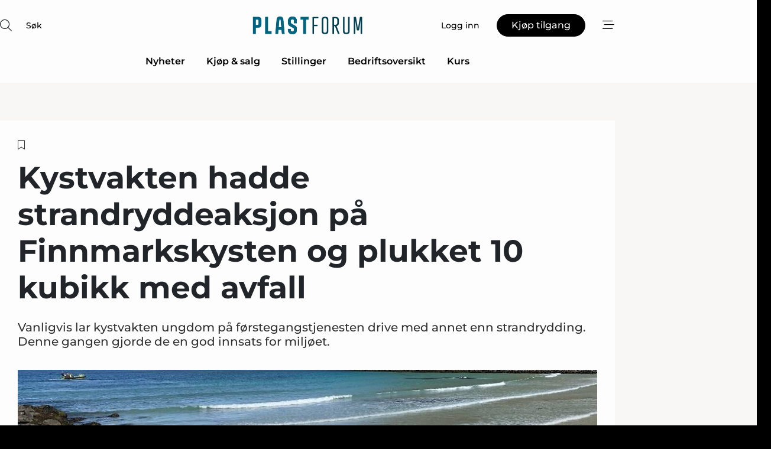

--- FILE ---
content_type: text/html;charset=UTF-8
request_url: https://www.plastforum.no/article/view/1037409/kystvakten_hadde_strandryddeaksjon_pa_finnmarkskysten_og_plukket_10_kubikk_med_avfall
body_size: 65312
content:
<?xml version="1.0" encoding="UTF-8"?>
<!DOCTYPE html>
<html xmlns="http://www.w3.org/1999/xhtml"><head id="j_idt2">
        <link rel="SHORTCUT ICON" href="https://f.nordiskemedier.dk/favicon/metal.ico" />
        <link rel="ICON" href="https://f.nordiskemedier.dk/favicon/metal.ico" type="image/x-icon" />
        <title>Kystvakten hadde strandryddeaksjon på Finnmarkskysten og plukket 10 kubikk med avfall</title><meta name="description" content="Vanligvis lar kystvakten ungdom på førstegangstjenesten drive med annet enn strandrydding. Denne gangen gjorde de en god innsats for miljøet." />
        <meta http-equiv="X-UA-Compatible" content="IE=edge,chrome=1" />
        <meta http-equiv="content-type" content="text/html; charset=UTF-8" />
    <meta id="viewport" name="viewport" content="width=device-width, initial-scale=1" />
    <script>
        //<![CDATA[
        (function () {
            var width = window.innerWidth ||
                document.documentElement.clientWidth ||
                document.body.clientWidth;
            if (width >= 768) {
                document.getElementById("viewport").setAttribute("content", "width=1344");
            } else {
                document.getElementById("viewport").setAttribute("content", "width=device-width, initial-scale=1");
            }
        })();
        //]]>
    </script>
        <meta http-equiv="content-script-type" content="text/javascript" />
        <meta http-equiv="cache-control" content="no-cache" />
        <meta http-equiv="expires" content="0" />
        <meta http-equiv="pragma" content="no-cache" />
        <script src="/js/vars.js?t=1768570557609" type="text/javascript"></script>
        <script src="/js/access.js?t=1768570557609" type="text/javascript"></script>
        <script>
            window.startupTimestamp = "1768570557609";
            window.contextPath = "";
            window.domain = "https://www.plastforum.no";
            window.fileDomain = "https://f.nordiskemedier.dk";
            window.hostId = 71;
            window.visitor = {};
            window.cvrRestApiAddress = "https://cvr-api.nordiskemedier.dk/resources";
            window.metaObject = {"industryName":"Plast","authorInitials":"MAHA","pageType":"view-article","pageSize":1872,"pageAge":938,"contentType":"view-article"};
            window.testMode = false;

            window.googleAnalytics = false;
            window.pendingScriptExecutions = [];
            window.enableCookieBot = new function () {};

            window.trackerEnabled = true; // TODO: replace with JsVarsServlet after merge
        </script>
    
    <script type="text/javascript" async="true">
        //<![CDATA[
        (function() {
            var host = window.location.hostname;
            var element = document.createElement('script');
            var firstScript = document.getElementsByTagName('script')[0];
            var url = 'https://cmp.inmobi.com'
                .concat('/choice/', 'h8eTMmqFZF-_K', '/', host, '/choice.js?tag_version=V3');
            var uspTries = 0;
            var uspTriesLimit = 3;
            element.async = true;
            element.type = 'text/javascript';
            element.src = url;

            // Not default InMobi code - make sure there is a script present
            // before inserting anything before it.
            if (firstScript) {
                firstScript.parentNode.insertBefore(element, firstScript);
            }

            function makeStub() {
                var TCF_LOCATOR_NAME = '__tcfapiLocator';
                var queue = [];
                var win = window;
                var cmpFrame;

                function addFrame() {
                    var doc = win.document;
                    var otherCMP = !!(win.frames[TCF_LOCATOR_NAME]);

                    if (!otherCMP) {
                        if (doc.body) {
                            var iframe = doc.createElement('iframe');

                            iframe.style.cssText = 'display:none';
                            iframe.name = TCF_LOCATOR_NAME;
                            doc.body.appendChild(iframe);
                        } else {
                            setTimeout(addFrame, 5);
                        }
                    }
                    return !otherCMP;
                }

                function tcfAPIHandler() {
                    var gdprApplies;
                    var args = arguments;

                    if (!args.length) {
                        return queue;
                    } else if (args[0] === 'setGdprApplies') {
                        if (
                            args.length > 3 &&
                            args[2] === 2 &&
                            typeof args[3] === 'boolean'
                        ) {
                            gdprApplies = args[3];
                            if (typeof args[2] === 'function') {
                                args[2]('set', true);
                            }
                        }
                    } else if (args[0] === 'ping') {
                        var retr = {
                            gdprApplies: gdprApplies,
                            cmpLoaded: false,
                            cmpStatus: 'stub'
                        };

                        if (typeof args[2] === 'function') {
                            args[2](retr);
                        }
                    } else {
                        if(args[0] === 'init' && typeof args[3] === 'object') {
                            args[3] = Object.assign(args[3], { tag_version: 'V3' });
                        }
                        queue.push(args);
                    }
                }

                function postMessageEventHandler(event) {
                    var msgIsString = typeof event.data === 'string';
                    var json = {};

                    try {
                        if (msgIsString) {
                            json = JSON.parse(event.data);
                        } else {
                            json = event.data;
                        }
                    } catch (ignore) {}

                    var payload = json.__tcfapiCall;

                    if (payload) {
                        window.__tcfapi(
                            payload.command,
                            payload.version,
                            function(retValue, success) {
                                var returnMsg = {
                                    __tcfapiReturn: {
                                        returnValue: retValue,
                                        success: success,
                                        callId: payload.callId
                                    }
                                };
                                if (msgIsString) {
                                    returnMsg = JSON.stringify(returnMsg);
                                }
                                if (event && event.source && event.source.postMessage) {
                                    event.source.postMessage(returnMsg, '*');
                                }
                            },
                            payload.parameter
                        );
                    }
                }

                while (win) {
                    try {
                        if (win.frames[TCF_LOCATOR_NAME]) {
                            cmpFrame = win;
                            break;
                        }
                    } catch (ignore) {}

                    if (win === window.top) {
                        break;
                    }
                    win = win.parent;
                }
                if (!cmpFrame) {
                    addFrame();
                    win.__tcfapi = tcfAPIHandler;
                    win.addEventListener('message', postMessageEventHandler, false);
                }
            };

            makeStub();

            function makeGppStub() {
                const CMP_ID = 10;
                const SUPPORTED_APIS = [
                    '2:tcfeuv2',
                    '6:uspv1',
                    '7:usnatv1',
                    '8:usca',
                    '9:usvav1',
                    '10:uscov1',
                    '11:usutv1',
                    '12:usctv1'
                ];

                window.__gpp_addFrame = function (n) {
                    if (!window.frames[n]) {
                        if (document.body) {
                            var i = document.createElement("iframe");
                            i.style.cssText = "display:none";
                            i.name = n;
                            document.body.appendChild(i);
                        } else {
                            window.setTimeout(window.__gpp_addFrame, 10, n);
                        }
                    }
                };
                window.__gpp_stub = function () {
                    var b = arguments;
                    __gpp.queue = __gpp.queue || [];
                    __gpp.events = __gpp.events || [];

                    if (!b.length || (b.length == 1 && b[0] == "queue")) {
                        return __gpp.queue;
                    }

                    if (b.length == 1 && b[0] == "events") {
                        return __gpp.events;
                    }

                    var cmd = b[0];
                    var clb = b.length > 1 ? b[1] : null;
                    var par = b.length > 2 ? b[2] : null;
                    if (cmd === "ping") {
                        clb(
                            {
                                gppVersion: "1.1", // must be “Version.Subversion”, current: “1.1”
                                cmpStatus: "stub", // possible values: stub, loading, loaded, error
                                cmpDisplayStatus: "hidden", // possible values: hidden, visible, disabled
                                signalStatus: "not ready", // possible values: not ready, ready
                                supportedAPIs: SUPPORTED_APIS, // list of supported APIs
                                cmpId: CMP_ID, // IAB assigned CMP ID, may be 0 during stub/loading
                                sectionList: [],
                                applicableSections: [-1],
                                gppString: "",
                                parsedSections: {},
                            },
                            true
                        );
                    } else if (cmd === "addEventListener") {
                        if (!("lastId" in __gpp)) {
                            __gpp.lastId = 0;
                        }
                        __gpp.lastId++;
                        var lnr = __gpp.lastId;
                        __gpp.events.push({
                            id: lnr,
                            callback: clb,
                            parameter: par,
                        });
                        clb(
                            {
                                eventName: "listenerRegistered",
                                listenerId: lnr, // Registered ID of the listener
                                data: true, // positive signal
                                pingData: {
                                    gppVersion: "1.1", // must be “Version.Subversion”, current: “1.1”
                                    cmpStatus: "stub", // possible values: stub, loading, loaded, error
                                    cmpDisplayStatus: "hidden", // possible values: hidden, visible, disabled
                                    signalStatus: "not ready", // possible values: not ready, ready
                                    supportedAPIs: SUPPORTED_APIS, // list of supported APIs
                                    cmpId: CMP_ID, // list of supported APIs
                                    sectionList: [],
                                    applicableSections: [-1],
                                    gppString: "",
                                    parsedSections: {},
                                },
                            },
                            true
                        );
                    } else if (cmd === "removeEventListener") {
                        var success = false;
                        for (var i = 0; i < __gpp.events.length; i++) {
                            if (__gpp.events[i].id == par) {
                                __gpp.events.splice(i, 1);
                                success = true;
                                break;
                            }
                        }
                        clb(
                            {
                                eventName: "listenerRemoved",
                                listenerId: par, // Registered ID of the listener
                                data: success, // status info
                                pingData: {
                                    gppVersion: "1.1", // must be “Version.Subversion”, current: “1.1”
                                    cmpStatus: "stub", // possible values: stub, loading, loaded, error
                                    cmpDisplayStatus: "hidden", // possible values: hidden, visible, disabled
                                    signalStatus: "not ready", // possible values: not ready, ready
                                    supportedAPIs: SUPPORTED_APIS, // list of supported APIs
                                    cmpId: CMP_ID, // CMP ID
                                    sectionList: [],
                                    applicableSections: [-1],
                                    gppString: "",
                                    parsedSections: {},
                                },
                            },
                            true
                        );
                    } else if (cmd === "hasSection") {
                        clb(false, true);
                    } else if (cmd === "getSection" || cmd === "getField") {
                        clb(null, true);
                    }
                    //queue all other commands
                    else {
                        __gpp.queue.push([].slice.apply(b));
                    }
                };
                window.__gpp_msghandler = function (event) {
                    var msgIsString = typeof event.data === "string";
                    try {
                        var json = msgIsString ? JSON.parse(event.data) : event.data;
                    } catch (e) {
                        var json = null;
                    }
                    if (typeof json === "object" && json !== null && "__gppCall" in json) {
                        var i = json.__gppCall;
                        window.__gpp(
                            i.command,
                            function (retValue, success) {
                                var returnMsg = {
                                    __gppReturn: {
                                        returnValue: retValue,
                                        success: success,
                                        callId: i.callId,
                                    },
                                };
                                event.source.postMessage(msgIsString ? JSON.stringify(returnMsg) : returnMsg, "*");
                            },
                            "parameter" in i ? i.parameter : null,
                            "version" in i ? i.version : "1.1"
                        );
                    }
                };
                if (!("__gpp" in window) || typeof window.__gpp !== "function") {
                    window.__gpp = window.__gpp_stub;
                    window.addEventListener("message", window.__gpp_msghandler, false);
                    window.__gpp_addFrame("__gppLocator");
                }
            };

            makeGppStub();

            var uspStubFunction = function() {
                var arg = arguments;
                if (typeof window.__uspapi !== uspStubFunction) {
                    setTimeout(function() {
                        if (typeof window.__uspapi !== 'undefined') {
                            window.__uspapi.apply(window.__uspapi, arg);
                        }
                    }, 500);
                }
            };

            var checkIfUspIsReady = function() {
                uspTries++;
                if (window.__uspapi === uspStubFunction && uspTries < uspTriesLimit) {
                    console.warn('USP is not accessible');
                } else {
                    clearInterval(uspInterval);
                }
            };

            if (typeof window.__uspapi === 'undefined') {
                window.__uspapi = uspStubFunction;
                var uspInterval = setInterval(checkIfUspIsReady, 6000);
            }
        })();
        //]]>
    </script><meta property="og:title" content="Kystvakten hadde strandryddeaksjon på Finnmarkskysten og plukket 10 kubikk med avfall" /><meta property="og:description" content="Vanligvis lar kystvakten ungdom på førstegangstjenesten drive med annet enn strandrydding. Denne gangen gjorde de en god innsats for miljøet." /><meta property="og:type" content="article" /><meta property="og:url" content="https://www.plastforum.no/article/view/1037409/kystvakten_hadde_strandryddeaksjon_pa_finnmarkskysten_og_plukket_10_kubikk_med_avfall" /><meta property="og:image" content="https://f.nordiskemedier.dk/2332bdvru86p96nb_900_473_q95.jpg" /><meta property="og:image:width" content="900" /><meta property="og:image:height" content="473" />
            <meta property="og:site_name" content="PlastForum" /><meta name="twitter:card" content="summary" /><meta name="twitter:url" content="https://www.plastforum.no/article/view/1037409/kystvakten_hadde_strandryddeaksjon_pa_finnmarkskysten_og_plukket_10_kubikk_med_avfall" /><meta name="twitter:title" content="Kystvakten hadde strandryddeaksjon på Finnmarkskysten og plukket 10 kubikk med avfall" /><meta name="twitter:description" content="Vanligvis lar kystvakten ungdom på førstegangstjenesten drive med annet enn strandrydding. Denne gangen gjorde de en god innsats for miljøet." /><meta name="twitter:image" content="https://f.nordiskemedier.dk/2332bdvru86p96nb.jpg" />
        <script src="/js/notbot.js?t=1768570557609" type="text/javascript"></script>

        <link href="https://f.nordiskemedier.dk/font/media.css" rel="stylesheet" />
        <link rel="stylesheet" href="https://f.nordiskemedier.dk/font-awesome/pro/6.6.0/css/all.min.css" />
        <link rel="stylesheet" href="https://f.nordiskemedier.dk/bootstrap/5.3.6/css/bootstrap.min.css" />
        <link rel="stylesheet" href="/css/default.css?t=1768570557609" type="text/css" />
        <script src="https://f.nordiskemedier.dk/jquery/jquery-3.6.0.min.js"></script>
        
        <script src="/js/jquery-ui.min.js"></script><script type="text/javascript" src="/javax.faces.resource/js/jquery.cookies.2.2.0.min.js.html?ln=portal-jsf&amp;t=17685705"></script>
        <script src="https://f.nordiskemedier.dk/bootstrap/5.3.6/js/bootstrap.bundle.min.js"></script>
        <script src="/js/default.js?t=1768570557609" type="text/javascript"></script>
        <script src="https://www.google.com/recaptcha/api.js?render=explicit&amp;hl=no" type="text/javascript"></script>
                <script src="https://cdn.jsdelivr.net/npm/vue@2.7.14/dist/vue.min.js"></script>
                <script src="/dist/vue-components.umd.min.js?t=1768570557609" type="text/javascript"></script>
        
        <script src="https://f.nordiskemedier.dk/turnjs4/lib/turn.min.js" type="text/javascript"></script><!--[if lt IE 9]>
            <script src="https://f.nordiskemedier.dk/turnjs4/lib/turn.html4.min.js" type="text/javascript"></script><![endif]--><!--[if lt IE 9]>
                <script type="text/javascript">
                    window.location = "/browser-support.html";
                </script><![endif]-->
        <script src="https://cdn.jsdelivr.net/npm/ua-parser-js@0/dist/ua-parser.min.js"></script>
    <script type="text/javascript">
        window.enableGTM = function() {
            try {
                (function (w, d, s, l, i) {
                    w[l] = w[l] || [];
                    w[l].push({
                        'gtm.start':
                            new Date().getTime(), event: 'gtm.js'
                    });
                    var f = d.getElementsByTagName(s)[0],
                        j = d.createElement(s), dl = l != 'dataLayer' ? '&l=' + l : '';
                    j.async = true;
                    j.src =
                        'https://www.googletagmanager.com/gtm.js?id=' + i + dl;
                    f.parentNode.insertBefore(j, f);
                })(window, document, 'script', 'dataLayer', 'GTM-TNJLK5D');
            } catch (err) {
                console.log(err);
            }
        };
    </script>
        

        
        <script src="/js/cookie-utilities.js"></script>
    <script type="text/javascript">
        var gaPageType = 'view-article';
        var gaContentType = 'view-article';
        var gaPageAge = 938;
        var gaPageSize = 1872;
        var gaIndustryName = 'Plast';
        
    </script>
    <script type="text/javascript">
        window.enableBanners = function () {
            try {
                window['banner-consent-is-ready'] = true;
                EventBus.broadcast("banner-consent-is-ready");
            } catch (err) {
                console.log(err);
            }
        };
    </script>
    <script type="text/javascript">
        //<![CDATA[
        (function () {
            var salespanelModuleEnabled = false;
            var quantCastModuleEnabled = true;
            var salespanelResolve, salespanelReject;
            window.salespanelPromise = new Promise((resolve, reject) => {
                // Check if Salespanel and QuantCast module is enabled for this host and check if the tag has loaded.
                if (!salespanelModuleEnabled || !quantCastModuleEnabled) {
                    resolve(false);
                }
                salespanelResolve = resolve;
                salespanelReject = reject;
            });

            // Reject just in case QuantCast module is enabled but variable is not initialized.
            if (typeof window.__tcfapi == "undefined") {
                salespanelReject("QuantCast error: __tcfapi is undefined");
                return;
            }

            // Listen for Quantcast events for changes to Salespanel consent.
            window.__tcfapi('addEventListener', 2, async function (tcData, success) {
                if (!success) {
                    salespanelReject("Salespanel error: Could not create event listener.");
                    return;
                }

                // the rest of this function is called when the page is loaded OR
                // - the user accepts / rejects / updates the consent terms
                // - the user dismisses the consent box by clicking the 'x'
                if (tcData.eventStatus !== 'tcloaded' && tcData.eventStatus !== 'useractioncomplete') {
                    return;
                }

                // Salespanel is managed by Google Tag Manager and is not inserted if the relevant consent is not given.
                // If consent is given, it returns true, otherwise false after 2,5 seconds.
                var loops = 0;
                while(!salespanelObjectLoaded() && loops < 5) {
                    await new Promise(resolve => setTimeout(resolve, 500));
                    loops += 1;
                }

                if (salespanelObjectLoaded()) {
                    // Set cookie.
                    allowTracking();
                    salespanelResolve(true);
                } else {
                    // Remove cookie.
                    rejectTracking();
                    // Salespanel did not load in time or was rejected by consent.
                    salespanelReject("Salespanel error: Not loaded.");
                }
            });

            function salespanelObjectLoaded() {
                return typeof $salespanel !== "undefined" && $salespanel.hasOwnProperty("push");
            }

            function allowTracking() {
                // Check if Salespanel tracking has already been allowed.
                if ($.cookies.get("track_uid") !== null) {
                    return;
                }

                try {
                    // Activate tracking when the visitor provides explicit consent.
                    // Place `track_uid` cookie.
                    $salespanel.push(["set", "tracking:allowTracking"]);
                } catch (e) {
                    salespanelReject("Salespanel error: Allow tracking failed.");
                }
            }

            function rejectTracking() {
                // Remove cookie if user removed Salespanel consent.
                // All created Salespanel events will now be un-identified.
                if ($.cookies.get("track_uid")) {
                    $.cookies.del("track_uid", {domain: '.plastforum.no'});
                }
            }
        })();
        //]]>
    </script>
    <script type="text/javascript">
        //<![CDATA[
        window.paywallScripts = {
            seenPaywall: async function (type) {
                // Wait for salespanel promise to be fulfilled (either loaded or not).
                const salespanelLoaded = await window.salespanelPromise.catch(() => {
                    // Salespanel didn't load if promise is rejected.
                    return false;
                });
                if (!salespanelLoaded) return;

                // Find previous amount of seen paywalls.
                await this.seenPaywallPromise().then(seenPaywalls => {
                    // Increment amount of seen paywall on visitor attribute.
                    this.setPaywallsAttribute(seenPaywalls);

                    // Create Meta/Facebook Pixel event notifying of a seen paywall.
                    if (seenPaywalls > 3) {
                        fbq('trackCustom', "Set paywall +3 gange");
                    }
                }).catch((message) => {
                    console.error(message);
                });

                // Create Salespanel event notifying of a seen paywall.
                this.sendPaywallEvent(type);
            },
            seenPaywallPromise: function () {
                return new Promise((resolve, reject) => {
                    try {
                        $salespanel.push(["get", "qualify:visitor", function (data) {
                            data.visitor_attributes.paywalls !== null ?
                                resolve(data.visitor_attributes.paywalls) :
                                resolve(0);
                        }]);
                    } catch (e) {
                        reject("Salespanel error: Get details failed.");
                    }
                });
            },
            setPaywallsAttribute: function (seenPaywalls) {
                try {
                    $salespanel.push(["set", "attributes:visitor", {
                        "paywalls": seenPaywalls + 1
                    }]);
                } catch (e) {
                    console.error("Salespanel error: Couldn't set attribute.");
                }
            },
            sendPaywallEvent: function (type) {
                try {
                    $salespanel.push(["set",
                        "activity:customActivity",
                        "website",
                        "Saw paywall",
                        type
                    ]);
                } catch (e) {
                    console.error("Salespanel error: Couldn't send custom activity.");
                }
            }
        }
        //]]>
    </script>
            <script type="text/javascript">
                (function (){
                    var is = [];
                    var impersonating = false;
                    if (!impersonating && window.visitor.person) {
                        is.push({
                            name: "person",
                            ref: window.visitor.person.id
                        });
                    }
                    if (!impersonating && window.visitor.recipient) {
                        is.push({
                            name: "recipient",
                            ref: window.visitor.recipient.id
                        });
                    }

                    var evtr;
                    var queue = [];
                    window.queueTrackerEvent = function (a, sn, sr, tn, tr) {
                        if (evtr) {
                            evtr(a, sn, sr, tn, tr, is);
                        } else {
                            queue.push({
                                a: a,
                                sn: sn,
                                sr: sr,
                                tn: tn,
                                tr: tr
                            })
                        }
                    };
                    window.addEventListener("onTrackerLoaded", function () {
                        evtr = window.createTracker("https://api.evtr.nordiskemedier.dk", "evtr");
                        while (queue.length) {
                            var ev = queue.splice(0, 1)[0];
                            if (ev) {
                                evtr(ev.a, ev.sn, ev.sr, ev.tn, ev.tr, is);
                            }
                        }
                    });
                })();
            </script>
            <script async="async" src="https://js.evtr.nordiskemedier.dk/_.js?t=1768570557609" type="text/javascript"></script>

        <script type="text/javascript">
            $(function() {
                $('.item').hover(
                function() { $(this).css('background-color', '#efefef').css('cursor', 'pointer') },
                function() { $(this).css('background-color', 'transparent').css('cursor', 'normal') }
            );
                $(".tt").tooltip();
            });
            function getTitle() {
                return document.title;
            }
            function getLocation() {
                return window.location;
            }
            function getUrl() {
                return window.location.href;
            }
            function confirmDelete(p) {
                var v = "Er du sikker p\u00E5 at du vil slette \"{0}\"?";
                v = v.replace("{0}", p);
                return confirm(v);
            }
            function getVisitorEmail() {
                return "";
            }
            function getVisitorRememberInfo() {
                return true;
            }

            var ids = [];
            function messageFade() {
                $('.fade').fadeTo('slow', 0.3);
            }
            
            // Remove cookies that are no longer in use
            $(document).ready(function () {
                $.cookies.del("c1");
                $.cookies.del("c2");
                $.cookies.del("c3");
            });

            window.pushGTrackScript = function (f, cont) {
                window.pendingScriptExecutions.push({
                    callback: function () {
                        if (window.googleAnalytics) {
                            eval(f(cont));
                        }
                    },
                    context: cont
                });

            }
            $(window).on('load', function () {
                // if subscription is suspended change paywall message.
                if ($('#paywall-overlay') && window.visitor?.person?.suspended) {
                    $('#paywall-overlay .paywall-package').html("Tilgang suspendert.");
                    $('#paywall-overlay .paywall-body-wrapper').html("Den personlige innloggingen er suspendert av sikkerhetsmessige \u00E5rsaker.".replace('{0}', "abonnement@nordiskemedier.dk").replace('{1}', "abonnement@nordiskemedier.dk"));
                    $('.paywall-content-wrapper').addClass('warning');
                }
            });
        </script>
        <script type="text/javascript">
            //<![CDATA[
            function center(element) {
                var e=$(element);
                var w=e.width();
                var h=e.height();
                e.css("position","fixed").css("z-index","50000").css("top","50%").css("left","50%").css("margin-left","-"+(w/2)+"px").css("margin-top","-"+(h/2)+"px");
                e.draggable({
                    handle: $(element+"_handle")
                });
            }
            //]]>
        </script>

        
        <link rel="alternate" type="application/rss+xml" title="News RSS" href="https://www.plastforum.no/xml/rss2/articles" />
        <link rel="alternate" type="application/rss+xml" title="Advertisements RSS" href="https://www.plastforum.no/xml/rss2/advertisements?typeId=1&amp;typeId=2" />
        <link rel="alternate" type="application/rss+xml" title="Competences RSS" href="https://www.plastforum.no/xml/rss2/competences" />
        <link rel="alternate" type="application/rss+xml" title="Jobs RSS" href="https://www.plastforum.no/xml/rss2/jobs" />
        <link rel="alternate" type="application/rss+xml" title="Courses RSS" href="https://www.plastforum.no/xml/rss2/courses" />

        <script>
            window.adTracker = {
                slots: {},
                adsMeta: {},
                hoverState: {
                    currentSlotId: null,
                    lastChangeTs: 0
                },
                clickState: {
                    lastPointerDown: null,  // { slotId, ts }
                    clickHandled: false
                }
            };
        </script><script async="async" src="https://securepubads.g.doubleclick.net/tag/js/gpt.js"></script><script>window.googletag = window.googletag || {cmd: []};if (!window.__gptGlobalsInit) {  window.__gptGlobalsInit = true;  window.slotFallbackData = new Map();  window.__inViewPct = window.__inViewPct || {};  window.__lastRefreshAt = new Map();  window.__slotCooldownMs = new Map();  function __canRefresh(slot){    const id = slot.getSlotElementId();    const last = window.__lastRefreshAt.get(id) || 0;    const cd = window.__slotCooldownMs.get(id) || 30000;    return Date.now() - last >= cd;  }  function __markRefreshed(slot){ window.__lastRefreshAt.set(slot.getSlotElementId(), Date.now()); }  window.__refreshState = window.__refreshState || {};  function __getRefreshState(id){    return (window.__refreshState[id] = window.__refreshState[id] || { pending:false, nextAllowedTs:0 });  }  function __tryRefresh(slot){    const id = slot.getSlotElementId();    const st = __getRefreshState(id);    if (!st.pending) return;    if (st.refreshScheduled) return;    const now = Date.now();    const pct = (window.__inViewPct && window.__inViewPct[id]) || 0;    if (now < st.nextAllowedTs){      __scheduleTryRefresh(slot, st.nextAllowedTs - now);      return;    }    if (pct < 50){      __scheduleTryRefresh(slot, 3000);      return;    }    if (!__canRefresh(slot)){      __scheduleTryRefresh(slot, 3000);      return;    }    st.refreshScheduled = true;    const ranInt = Math.floor(Math.random() * (2000 - 100 + 1)) + 100;    setTimeout(function(){      googletag.pubads().refresh([slot]);      __markRefreshed(slot);      st.pending = false;      st.refreshScheduled = false;    }, ranInt);  }function handleSlotRender(slotElementId) {    var labelId = 'label-' + slotElementId;    var labelEl = document.getElementById(labelId);    if (!labelEl) {        return;    }    labelEl.style.display = 'block';}function registerAdSlot(slotId) {    const slotEl = document.getElementById(slotId);    if (!slotEl) return;    const wrapper = slotEl;     wrapper.dataset.adSlotId = slotId;    if (!wrapper.style.position) {        wrapper.style.position = 'relative';    }    wrapper.addEventListener('mouseenter', function () {        window.adTracker.hoverState.currentSlotId = slotId;        window.adTracker.hoverState.lastChangeTs = Date.now();    });    wrapper.addEventListener('mouseleave', function () {        if (window.adTracker.hoverState.currentSlotId === slotId) {            window.adTracker.hoverState.currentSlotId = null;            window.adTracker.hoverState.lastChangeTs = Date.now();        }    });    window.adTracker.slots[slotId] = wrapper;}  function __scheduleTryRefresh(slot, delayMs){    const id = slot.getSlotElementId();    const st = __getRefreshState(id);    if (st.tryTimer) clearTimeout(st.tryTimer);    st.tryTimer = setTimeout(function(){      st.tryTimer = null;      __tryRefresh(slot);    }, Math.max(0, delayMs || 0));  }  googletag.cmd.push(function(){    googletag.pubads().addEventListener('slotVisibilityChanged', function(e){      const slot = e.slot;      const id = slot.getSlotElementId();      window.__inViewPct[id] = e.inViewPercentage || 0;      __scheduleTryRefresh(slot, 250);    });    googletag.pubads().addEventListener('impressionViewable', function(e){      const slot = e.slot;      const id = slot.getSlotElementId();      const cd = window.__slotCooldownMs.get(id) || 30000;      const st = __getRefreshState(id);      st.pending = true;      st.nextAllowedTs = Date.now() + cd;      __scheduleTryRefresh(slot, cd);    });  });  window.fireWindowResizeEvent = window.fireWindowResizeEvent || function(){    try { window.dispatchEvent(new Event('resize')); } catch(e){}  };}googletag.cmd.push(function(){  window.__fallbackHandled = window.__fallbackHandled || new Set();  googletag.pubads().addEventListener('slotRenderEnded', function(event){    const adslotId = event.slot.getSlotElementId();    if (!event.isEmpty) { fireWindowResizeEvent();        handleSlotRender(adslotId);       window.adTracker.adsMeta[adslotId] = {       creativeId: event.creativeId,       lineItemId: event.lineItemId,       campaignId: event.campaignId,       size: event.size,       adUnitPath: event.slot.getAdUnitPath(),      };    registerAdSlot(adslotId);    return; }    if (!window.slotFallbackData || !window.slotFallbackData.has(adslotId)) { fireWindowResizeEvent(); return; }    if (window.__fallbackHandled.has(adslotId)) { fireWindowResizeEvent(); return; }    window.__fallbackHandled.add(adslotId);    const cfg = window.slotFallbackData.get(adslotId);    try { googletag.destroySlots([event.slot]); } catch(e) {}    requestAnimationFrame(function(){      const toArr = s => s.split('],').map(x=>JSON.parse(x.replace(/\s/g,'') + (x.endsWith(']')?'':']')));      const sizeArrayLarge  = cfg.sizesLarge  ? toArr(cfg.sizesLarge)  : [];      const sizeArraySmall  = cfg.sizesSmall  ? toArr(cfg.sizesSmall)  : [];      const sizeArrayMobile = cfg.sizesMobile ? toArr(cfg.sizesMobile) : [];      var mapping = googletag.sizeMapping()        .addSize([1588,0], sizeArrayLarge)        .addSize([768,0],  sizeArraySmall)        .addSize([0,0],    sizeArrayMobile).build();      var already = googletag.pubads().getSlots().some(s => s.getSlotElementId() === adslotId);      if (!already) {        var fb = googletag.defineSlot(cfg.fallbackAdUnitPath, cfg.sizes, adslotId)          .defineSizeMapping(mapping)          .addService(googletag.pubads());        if (cfg.refreshAdSlot === 'true') {          window.__slotCooldownMs && window.__slotCooldownMs.set(adslotId, Number(cfg.refreshInterval)||30000);        } else {          window.__slotCooldownMs && window.__slotCooldownMs.set(adslotId, 1440000);        }      }      setTimeout(function(){        try { googletag.display(adslotId); } catch(e) { console.warn('fallback display failed:', e); }        fireWindowResizeEvent();      }, 0);    });  });});googletag.cmd.push(function(){var mapping = googletag.sizeMapping().addSize([1588, 0], [[ 1568, 864]]).addSize([768, 0], [[ 980, 540]]).addSize([0, 0], [[ 300, 100]]).build();var adSlot = googletag.defineSlot('/98909716/Regular_Top/Plastforum_NO', [[ 300, 100],[ 980, 540],[ 1568, 864]], 'regular-top-0').setTargeting('Industry', ['100']).defineSizeMapping(mapping).addService(googletag.pubads());window.__slotCooldownMs.set('regular-top-0', 15505);});googletag.cmd.push(function(){var mapping = googletag.sizeMapping().addSize([1588, 0], [[ 200, 200]]).addSize([768, 0], []).addSize([0, 0], []).build();var adSlot = googletag.defineSlot('/98909716/Regular_Side/Plastforum_NO', [[ 200, 200]], 'regular-side-left-0').setTargeting('Industry', ['100']).defineSizeMapping(mapping).addService(googletag.pubads());window.__slotCooldownMs.set('regular-side-left-0', 16571);});googletag.cmd.push(function(){var mapping = googletag.sizeMapping().addSize([1588, 0], [[ 200, 200]]).addSize([768, 0], []).addSize([0, 0], []).build();var adSlot = googletag.defineSlot('/98909716/Regular_Side/Plastforum_NO', [[ 200, 200]], 'regular-side-left-1').setTargeting('Industry', ['100']).defineSizeMapping(mapping).addService(googletag.pubads());window.__slotCooldownMs.set('regular-side-left-1', 16349);});googletag.cmd.push(function(){var mapping = googletag.sizeMapping().addSize([1588, 0], [[ 200, 200]]).addSize([768, 0], []).addSize([0, 0], []).build();var adSlot = googletag.defineSlot('/98909716/Regular_Side/Plastforum_NO', [[ 200, 200]], 'regular-side-left-2').setTargeting('Industry', ['100']).defineSizeMapping(mapping).addService(googletag.pubads());window.__slotCooldownMs.set('regular-side-left-2', 15832);});googletag.cmd.push(function(){var mapping = googletag.sizeMapping().addSize([1588, 0], [[ 200, 200]]).addSize([768, 0], []).addSize([0, 0], []).build();var adSlot = googletag.defineSlot('/98909716/Regular_Side/Plastforum_NO', [[ 200, 200]], 'regular-side-left-3').setTargeting('Industry', ['100']).defineSizeMapping(mapping).addService(googletag.pubads());window.__slotCooldownMs.set('regular-side-left-3', 15800);});googletag.cmd.push(function(){var mapping = googletag.sizeMapping().addSize([1588, 0], [[ 200, 200]]).addSize([768, 0], []).addSize([0, 0], []).build();var adSlot = googletag.defineSlot('/98909716/Regular_Side/Plastforum_NO', [[ 200, 200]], 'regular-side-left-4').setTargeting('Industry', ['100']).defineSizeMapping(mapping).addService(googletag.pubads());window.__slotCooldownMs.set('regular-side-left-4', 16312);});googletag.cmd.push(function(){var mapping = googletag.sizeMapping().addSize([1588, 0], [[ 200, 200]]).addSize([768, 0], []).addSize([0, 0], []).build();var adSlot = googletag.defineSlot('/98909716/Regular_Side/Plastforum_NO', [[ 200, 200]], 'regular-side-left-5').setTargeting('Industry', ['100']).defineSizeMapping(mapping).addService(googletag.pubads());window.__slotCooldownMs.set('regular-side-left-5', 15943);});googletag.cmd.push(function(){var mapping = googletag.sizeMapping().addSize([1588, 0], [[ 980, 250]]).addSize([768, 0], [[ 980, 250]]).addSize([0, 0], [[ 300, 100]]).build();var adSlot = googletag.defineSlot('/98909716/Regular_Takeover/Plastforum_NO', [[ 300, 100],[ 980, 250]], 'regular-takeover-above-article-0').setTargeting('Industry', ['100']).defineSizeMapping(mapping).addService(googletag.pubads());window.__slotCooldownMs.set('regular-takeover-above-article-0', 15596);});googletag.cmd.push(function(){var mapping = googletag.sizeMapping().addSize([1588, 0], []).addSize([768, 0], []).addSize([0, 0], [[ 300, 250]]).build();var adSlot = googletag.defineSlot('/98909716/Regular_Campaign/Plastforum_NO', [[ 300, 250]], 'regular-campaign-article-1-0').setTargeting('Industry', ['100']).defineSizeMapping(mapping).addService(googletag.pubads());window.__slotCooldownMs.set('regular-campaign-article-1-0', 16812);});googletag.cmd.push(function(){var mapping = googletag.sizeMapping().addSize([1588, 0], []).addSize([768, 0], []).addSize([0, 0], [[ 300, 250]]).build();var adSlot = googletag.defineSlot('/98909716/Regular_Campaign/Plastforum_NO', [[ 300, 250]], 'regular-campaign-article-2-0').setTargeting('Industry', ['100']).defineSizeMapping(mapping).addService(googletag.pubads());window.__slotCooldownMs.set('regular-campaign-article-2-0', 15610);});googletag.cmd.push(function(){var mapping = googletag.sizeMapping().addSize([1588, 0], []).addSize([768, 0], []).addSize([0, 0], [[ 125, 125]]).build();var adSlot = googletag.defineSlot('/98909716/Regular_Side/Plastforum_NO', [[ 125, 125]], 'regular-side-mobile-row-1-1-0').setTargeting('Industry', ['100']).defineSizeMapping(mapping).addService(googletag.pubads());window.__slotCooldownMs.set('regular-side-mobile-row-1-1-0', 16749);});googletag.cmd.push(function(){var mapping = googletag.sizeMapping().addSize([1588, 0], []).addSize([768, 0], []).addSize([0, 0], [[ 125, 125]]).build();var adSlot = googletag.defineSlot('/98909716/Regular_Side/Plastforum_NO', [[ 125, 125]], 'regular-side-mobile-row-1-2-0').setTargeting('Industry', ['100']).defineSizeMapping(mapping).addService(googletag.pubads());window.__slotCooldownMs.set('regular-side-mobile-row-1-2-0', 16641);});googletag.cmd.push(function(){var mapping = googletag.sizeMapping().addSize([1588, 0], []).addSize([768, 0], []).addSize([0, 0], [[ 125, 125]]).build();var adSlot = googletag.defineSlot('/98909716/Regular_Side/Plastforum_NO', [[ 125, 125]], 'regular-side-mobile-row-1-3-0').setTargeting('Industry', ['100']).defineSizeMapping(mapping).addService(googletag.pubads());window.__slotCooldownMs.set('regular-side-mobile-row-1-3-0', 16571);});googletag.cmd.push(function(){var mapping = googletag.sizeMapping().addSize([1588, 0], []).addSize([768, 0], []).addSize([0, 0], [[ 125, 125]]).build();var adSlot = googletag.defineSlot('/98909716/Regular_Side/Plastforum_NO', [[ 125, 125]], 'regular-side-mobile-row-1-4-0').setTargeting('Industry', ['100']).defineSizeMapping(mapping).addService(googletag.pubads());window.__slotCooldownMs.set('regular-side-mobile-row-1-4-0', 16673);});googletag.cmd.push(function(){var mapping = googletag.sizeMapping().addSize([1588, 0], []).addSize([768, 0], []).addSize([0, 0], [[ 300, 250]]).build();var adSlot = googletag.defineSlot('/98909716/Regular_Campaign/Plastforum_NO', [[ 300, 250]], 'regular-campaign-article-3-0').setTargeting('Industry', ['100']).defineSizeMapping(mapping).addService(googletag.pubads());window.__slotCooldownMs.set('regular-campaign-article-3-0', 16645);});googletag.cmd.push(function(){var mapping = googletag.sizeMapping().addSize([1588, 0], []).addSize([768, 0], []).addSize([0, 0], [[ 300, 250]]).build();var adSlot = googletag.defineSlot('/98909716/Regular_Campaign/Plastforum_NO', [[ 300, 250]], 'regular-campaign-article-4-0').setTargeting('Industry', ['100']).defineSizeMapping(mapping).addService(googletag.pubads());window.__slotCooldownMs.set('regular-campaign-article-4-0', 16544);});googletag.cmd.push(function(){var mapping = googletag.sizeMapping().addSize([1588, 0], [[ 300, 250]]).addSize([768, 0], [[ 300, 250]]).addSize([0, 0], []).build();var adSlot = googletag.defineSlot('/98909716/Regular_Campaign/Plastforum_NO', [[ 300, 250]], 'regular-campaign-article-0').setTargeting('Industry', ['100']).defineSizeMapping(mapping).addService(googletag.pubads());window.__slotCooldownMs.set('regular-campaign-article-0', 16460);});googletag.cmd.push(function(){var mapping = googletag.sizeMapping().addSize([1588, 0], [[ 300, 250]]).addSize([768, 0], [[ 300, 250]]).addSize([0, 0], []).build();var adSlot = googletag.defineSlot('/98909716/Regular_Campaign/Plastforum_NO', [[ 300, 250]], 'regular-campaign-article-1').setTargeting('Industry', ['100']).defineSizeMapping(mapping).addService(googletag.pubads());window.__slotCooldownMs.set('regular-campaign-article-1', 16652);});googletag.cmd.push(function(){var mapping = googletag.sizeMapping().addSize([1588, 0], [[ 300, 250]]).addSize([768, 0], [[ 300, 250]]).addSize([0, 0], []).build();var adSlot = googletag.defineSlot('/98909716/Regular_Campaign/Plastforum_NO', [[ 300, 250]], 'regular-campaign-article-2').setTargeting('Industry', ['100']).defineSizeMapping(mapping).addService(googletag.pubads());window.__slotCooldownMs.set('regular-campaign-article-2', 16603);});googletag.cmd.push(function(){var mapping = googletag.sizeMapping().addSize([1588, 0], [[ 300, 250]]).addSize([768, 0], [[ 300, 250]]).addSize([0, 0], []).build();var adSlot = googletag.defineSlot('/98909716/Regular_Campaign/Plastforum_NO', [[ 300, 250]], 'regular-campaign-article-3').setTargeting('Industry', ['100']).defineSizeMapping(mapping).addService(googletag.pubads());window.__slotCooldownMs.set('regular-campaign-article-3', 16747);});googletag.cmd.push(function(){var mapping = googletag.sizeMapping().addSize([1588, 0], [[ 980, 250]]).addSize([768, 0], [[ 980, 250]]).addSize([0, 0], [[ 300, 100]]).build();var adSlot = googletag.defineSlot('/98909716/Regular_Takeover/Plastforum_NO', [[ 300, 100],[ 980, 250]], 'regular-takeover-below-article-0').setTargeting('Industry', ['100']).defineSizeMapping(mapping).addService(googletag.pubads());window.__slotCooldownMs.set('regular-takeover-below-article-0', 16163);});googletag.cmd.push(function(){var mapping = googletag.sizeMapping().addSize([1588, 0], []).addSize([768, 0], []).addSize([0, 0], [[ 125, 125]]).build();var adSlot = googletag.defineSlot('/98909716/Regular_Side/Plastforum_NO', [[ 125, 125]], 'regular-side-mobile-row-2-1-0').setTargeting('Industry', ['100']).defineSizeMapping(mapping).addService(googletag.pubads());window.__slotCooldownMs.set('regular-side-mobile-row-2-1-0', 15779);});googletag.cmd.push(function(){var mapping = googletag.sizeMapping().addSize([1588, 0], []).addSize([768, 0], []).addSize([0, 0], [[ 125, 125]]).build();var adSlot = googletag.defineSlot('/98909716/Regular_Side/Plastforum_NO', [[ 125, 125]], 'regular-side-mobile-row-2-2-0').setTargeting('Industry', ['100']).defineSizeMapping(mapping).addService(googletag.pubads());window.__slotCooldownMs.set('regular-side-mobile-row-2-2-0', 16166);});googletag.cmd.push(function(){var mapping = googletag.sizeMapping().addSize([1588, 0], []).addSize([768, 0], []).addSize([0, 0], [[ 125, 125]]).build();var adSlot = googletag.defineSlot('/98909716/Regular_Side/Plastforum_NO', [[ 125, 125]], 'regular-side-mobile-row-2-3-0').setTargeting('Industry', ['100']).defineSizeMapping(mapping).addService(googletag.pubads());window.__slotCooldownMs.set('regular-side-mobile-row-2-3-0', 16930);});googletag.cmd.push(function(){var mapping = googletag.sizeMapping().addSize([1588, 0], []).addSize([768, 0], []).addSize([0, 0], [[ 125, 125]]).build();var adSlot = googletag.defineSlot('/98909716/Regular_Side/Plastforum_NO', [[ 125, 125]], 'regular-side-mobile-row-2-4-0').setTargeting('Industry', ['100']).defineSizeMapping(mapping).addService(googletag.pubads());window.__slotCooldownMs.set('regular-side-mobile-row-2-4-0', 16769);});googletag.cmd.push(function(){var mapping = googletag.sizeMapping().addSize([1588, 0], []).addSize([768, 0], []).addSize([0, 0], [[ 125, 125]]).build();var adSlot = googletag.defineSlot('/98909716/Regular_Side/Plastforum_NO', [[ 125, 125]], 'regular-side-mobile-row-3-1-0').setTargeting('Industry', ['100']).defineSizeMapping(mapping).addService(googletag.pubads());window.__slotCooldownMs.set('regular-side-mobile-row-3-1-0', 16572);});googletag.cmd.push(function(){var mapping = googletag.sizeMapping().addSize([1588, 0], []).addSize([768, 0], []).addSize([0, 0], [[ 125, 125]]).build();var adSlot = googletag.defineSlot('/98909716/Regular_Side/Plastforum_NO', [[ 125, 125]], 'regular-side-mobile-row-3-2-0').setTargeting('Industry', ['100']).defineSizeMapping(mapping).addService(googletag.pubads());window.__slotCooldownMs.set('regular-side-mobile-row-3-2-0', 16503);});googletag.cmd.push(function(){var mapping = googletag.sizeMapping().addSize([1588, 0], []).addSize([768, 0], []).addSize([0, 0], [[ 125, 125]]).build();var adSlot = googletag.defineSlot('/98909716/Regular_Side/Plastforum_NO', [[ 125, 125]], 'regular-side-mobile-row-3-3-0').setTargeting('Industry', ['100']).defineSizeMapping(mapping).addService(googletag.pubads());window.__slotCooldownMs.set('regular-side-mobile-row-3-3-0', 16595);});googletag.cmd.push(function(){var mapping = googletag.sizeMapping().addSize([1588, 0], []).addSize([768, 0], []).addSize([0, 0], [[ 125, 125]]).build();var adSlot = googletag.defineSlot('/98909716/Regular_Side/Plastforum_NO', [[ 125, 125]], 'regular-side-mobile-row-3-4-0').setTargeting('Industry', ['100']).defineSizeMapping(mapping).addService(googletag.pubads());window.__slotCooldownMs.set('regular-side-mobile-row-3-4-0', 16893);});googletag.cmd.push(function(){var mapping = googletag.sizeMapping().addSize([1588, 0], [[ 200, 200]]).addSize([768, 0], []).addSize([0, 0], []).build();var adSlot = googletag.defineSlot('/98909716/Regular_Side/Plastforum_NO', [[ 200, 200]], 'regular-side-right-large-0').setTargeting('Industry', ['100']).defineSizeMapping(mapping).addService(googletag.pubads());window.__slotCooldownMs.set('regular-side-right-large-0', 16864);});googletag.cmd.push(function(){var mapping = googletag.sizeMapping().addSize([1588, 0], [[ 200, 200]]).addSize([768, 0], []).addSize([0, 0], []).build();var adSlot = googletag.defineSlot('/98909716/Regular_Side/Plastforum_NO', [[ 200, 200]], 'regular-side-right-large-1').setTargeting('Industry', ['100']).defineSizeMapping(mapping).addService(googletag.pubads());window.__slotCooldownMs.set('regular-side-right-large-1', 15971);});googletag.cmd.push(function(){var mapping = googletag.sizeMapping().addSize([1588, 0], [[ 200, 200]]).addSize([768, 0], []).addSize([0, 0], []).build();var adSlot = googletag.defineSlot('/98909716/Regular_Side/Plastforum_NO', [[ 200, 200]], 'regular-side-right-large-2').setTargeting('Industry', ['100']).defineSizeMapping(mapping).addService(googletag.pubads());window.__slotCooldownMs.set('regular-side-right-large-2', 16236);});googletag.cmd.push(function(){var mapping = googletag.sizeMapping().addSize([1588, 0], [[ 200, 200]]).addSize([768, 0], []).addSize([0, 0], []).build();var adSlot = googletag.defineSlot('/98909716/Regular_Side/Plastforum_NO', [[ 200, 200]], 'regular-side-right-large-3').setTargeting('Industry', ['100']).defineSizeMapping(mapping).addService(googletag.pubads());window.__slotCooldownMs.set('regular-side-right-large-3', 16830);});googletag.cmd.push(function(){var mapping = googletag.sizeMapping().addSize([1588, 0], [[ 200, 200]]).addSize([768, 0], []).addSize([0, 0], []).build();var adSlot = googletag.defineSlot('/98909716/Regular_Side/Plastforum_NO', [[ 200, 200]], 'regular-side-right-large-4').setTargeting('Industry', ['100']).defineSizeMapping(mapping).addService(googletag.pubads());window.__slotCooldownMs.set('regular-side-right-large-4', 16689);});googletag.cmd.push(function(){var mapping = googletag.sizeMapping().addSize([1588, 0], [[ 200, 200]]).addSize([768, 0], []).addSize([0, 0], []).build();var adSlot = googletag.defineSlot('/98909716/Regular_Side/Plastforum_NO', [[ 200, 200]], 'regular-side-right-large-5').setTargeting('Industry', ['100']).defineSizeMapping(mapping).addService(googletag.pubads());window.__slotCooldownMs.set('regular-side-right-large-5', 16761);});googletag.cmd.push(function(){var mapping = googletag.sizeMapping().addSize([1588, 0], []).addSize([768, 0], [[ 200, 200]]).addSize([0, 0], []).build();var adSlot = googletag.defineSlot('/98909716/Regular_Side/Plastforum_NO', [[ 200, 200]], 'regular-side-right-small-0').setTargeting('Industry', ['100']).defineSizeMapping(mapping).addService(googletag.pubads());window.__slotCooldownMs.set('regular-side-right-small-0', 16711);});googletag.cmd.push(function(){var mapping = googletag.sizeMapping().addSize([1588, 0], []).addSize([768, 0], [[ 200, 200]]).addSize([0, 0], []).build();var adSlot = googletag.defineSlot('/98909716/Regular_Side/Plastforum_NO', [[ 200, 200]], 'regular-side-right-small-1').setTargeting('Industry', ['100']).defineSizeMapping(mapping).addService(googletag.pubads());window.__slotCooldownMs.set('regular-side-right-small-1', 16603);});googletag.cmd.push(function(){var mapping = googletag.sizeMapping().addSize([1588, 0], []).addSize([768, 0], [[ 200, 200]]).addSize([0, 0], []).build();var adSlot = googletag.defineSlot('/98909716/Regular_Side/Plastforum_NO', [[ 200, 200]], 'regular-side-right-small-2').setTargeting('Industry', ['100']).defineSizeMapping(mapping).addService(googletag.pubads());window.__slotCooldownMs.set('regular-side-right-small-2', 16248);});googletag.cmd.push(function(){var mapping = googletag.sizeMapping().addSize([1588, 0], []).addSize([768, 0], [[ 200, 200]]).addSize([0, 0], []).build();var adSlot = googletag.defineSlot('/98909716/Regular_Side/Plastforum_NO', [[ 200, 200]], 'regular-side-right-small-3').setTargeting('Industry', ['100']).defineSizeMapping(mapping).addService(googletag.pubads());window.__slotCooldownMs.set('regular-side-right-small-3', 16981);});googletag.cmd.push(function(){var mapping = googletag.sizeMapping().addSize([1588, 0], []).addSize([768, 0], [[ 200, 200]]).addSize([0, 0], []).build();var adSlot = googletag.defineSlot('/98909716/Regular_Side/Plastforum_NO', [[ 200, 200]], 'regular-side-right-small-4').setTargeting('Industry', ['100']).defineSizeMapping(mapping).addService(googletag.pubads());window.__slotCooldownMs.set('regular-side-right-small-4', 16520);});googletag.cmd.push(function(){var mapping = googletag.sizeMapping().addSize([1588, 0], []).addSize([768, 0], [[ 200, 200]]).addSize([0, 0], []).build();var adSlot = googletag.defineSlot('/98909716/Regular_Side/Plastforum_NO', [[ 200, 200]], 'regular-side-right-small-5').setTargeting('Industry', ['100']).defineSizeMapping(mapping).addService(googletag.pubads());window.__slotCooldownMs.set('regular-side-right-small-5', 16783);});googletag.cmd.push(function(){var mapping = googletag.sizeMapping().addSize([1588, 0], []).addSize([768, 0], [[ 200, 200]]).addSize([0, 0], []).build();var adSlot = googletag.defineSlot('/98909716/Regular_Side/Plastforum_NO', [[ 200, 200]], 'regular-side-right-small-6').setTargeting('Industry', ['100']).defineSizeMapping(mapping).addService(googletag.pubads());window.__slotCooldownMs.set('regular-side-right-small-6', 16602);});googletag.cmd.push(function(){var mapping = googletag.sizeMapping().addSize([1588, 0], []).addSize([768, 0], [[ 200, 200]]).addSize([0, 0], []).build();var adSlot = googletag.defineSlot('/98909716/Regular_Side/Plastforum_NO', [[ 200, 200]], 'regular-side-right-small-7').setTargeting('Industry', ['100']).defineSizeMapping(mapping).addService(googletag.pubads());window.__slotCooldownMs.set('regular-side-right-small-7', 16424);});googletag.cmd.push(function(){var mapping = googletag.sizeMapping().addSize([1588, 0], []).addSize([768, 0], [[ 200, 200]]).addSize([0, 0], []).build();var adSlot = googletag.defineSlot('/98909716/Regular_Side/Plastforum_NO', [[ 200, 200]], 'regular-side-right-small-8').setTargeting('Industry', ['100']).defineSizeMapping(mapping).addService(googletag.pubads());window.__slotCooldownMs.set('regular-side-right-small-8', 15618);});googletag.cmd.push(function(){var mapping = googletag.sizeMapping().addSize([1588, 0], []).addSize([768, 0], [[ 200, 200]]).addSize([0, 0], []).build();var adSlot = googletag.defineSlot('/98909716/Regular_Side/Plastforum_NO', [[ 200, 200]], 'regular-side-right-small-9').setTargeting('Industry', ['100']).defineSizeMapping(mapping).addService(googletag.pubads());window.__slotCooldownMs.set('regular-side-right-small-9', 16265);});googletag.cmd.push(function(){var mapping = googletag.sizeMapping().addSize([1588, 0], []).addSize([768, 0], [[ 200, 200]]).addSize([0, 0], []).build();var adSlot = googletag.defineSlot('/98909716/Regular_Side/Plastforum_NO', [[ 200, 200]], 'regular-side-right-small-10').setTargeting('Industry', ['100']).defineSizeMapping(mapping).addService(googletag.pubads());window.__slotCooldownMs.set('regular-side-right-small-10', 16086);});googletag.cmd.push(function(){var mapping = googletag.sizeMapping().addSize([1588, 0], []).addSize([768, 0], [[ 200, 200]]).addSize([0, 0], []).build();var adSlot = googletag.defineSlot('/98909716/Regular_Side/Plastforum_NO', [[ 200, 200]], 'regular-side-right-small-11').setTargeting('Industry', ['100']).defineSizeMapping(mapping).addService(googletag.pubads());window.__slotCooldownMs.set('regular-side-right-small-11', 16953);});googletag.cmd.push(function(){  googletag.pubads().enableSingleRequest();  googletag.pubads().collapseEmptyDivs();  googletag.enableServices();});</script></head><body>
            <script src="/js/cookie-consent.js"></script>

        <div style="display:none;">
            <a href="/void/index.html" rel="nofollow">23948sdkhjf</a>
        </div>
        <i id="media-width-detection" style="display: none">
            
            <i class="d-md-none xs"></i>
            <i class="d-none d-md-inline lg"></i>
        </i>
            
            <noscript><iframe src="https://www.googletagmanager.com/ns.html?id=GTM-TNJLK5D" height="0" width="0" style="display:none;visibility:hidden"></iframe></noscript>
        <div class="remodal-bg">
        <header id="main-header" v-cloak="" class="unprintable">
            <nav>
                <div>
                    <global-search-icon></global-search-icon>
                </div>
                <div>
                    <a href="/" class="logo">
                        <img src="https://f.nordiskemedier.dk/logo/portal/71.png" alt="PlastForum" />
                    </a>
                </div>
                <div>
                    <button v-if="window.visitor.person" v-on:click.prevent="open(personMenu)" class="btn btn-link btn-log-in px-0">
                        <i class="fa-light fa-user d-sm-none"></i>
                        <span class="d-none d-sm-inline">Min konto</span>
                    </button>
                    <button v-else="" v-on:click.prevent="open(topMenu)" class="btn btn-link btn-log-in px-0">
                        <i class="fa-light fa-user d-sm-none"></i>
                        <span class="d-none d-sm-inline">Logg inn</span>
                    </button>
                    <button v-if="(window.visitor.ipAccess &amp;&amp; !window.visitor.ipAccess.disable &amp;&amp; window.visitor.ipAccess.corporateClient) || (window.visitor.person &amp;&amp; window.visitor.corporateClient)" v-on:click.prevent="open(ipAccessMenu)" class="btn btn-link btn-ip-access px-0">
                        <span class="d-flex" v-if="window.visitor.corporateClient &amp;&amp; window.visitor.person &amp;&amp; window.visitor.person.companiesWhereAdmin &amp;&amp; window.visitor.person.companiesWhereAdmin.length == 1">
                            <i class="fa-light fa-lock-open me-1"></i><span class="short-name">{{ truncateString(window.visitor.corporateClient.name, 12) }}</span><span class="long-name">{{ truncateString(window.visitor.corporateClient.name, 20) }}</span>
                        </span>
                        <span class="d-flex" v-else-if="window.visitor.corporateClient &amp;&amp; window.visitor.person &amp;&amp; window.visitor.person.companiesWhereAdmin &amp;&amp; window.visitor.person.companiesWhereAdmin.length &gt; 1">
                            <i class="fa-light fa-lock-open me-1"></i><span class="short-name">{{ truncateString("Bedriftsløsning", 12) }}</span><span class="long-name">{{ truncateString("Bedriftsløsning", 20) }}</span>
                        </span>
                        <span class="d-flex" v-else-if="window.visitor.ipAccess &amp;&amp; !window.visitor.ipAccess.disable &amp;&amp; window.visitor.ipAccess.corporateClient">
                            <i class="fa-light fa-lock-open me-1"></i><span class="short-name">{{ truncateString(window.visitor.ipAccess.corporateClient.name, 12) }}</span><span class="long-name">{{ truncateString(window.visitor.ipAccess.corporateClient.name, 20) }}</span>
                        </span>
                        <span class="d-flex" v-else="">
                            <i class="fa-light fa-lock-open me-1"></i><span class="short-name">{{ truncateString(window.visitor.corporateClient.name, 12) }}</span><span class="long-name">{{ truncateString(window.visitor.corporateClient.name, 20) }}</span>
                        </span>
                    </button>
                    <template v-else=""><a id="j_idt106:j_idt108" href="https://nordiskemediehus.dk/no/produkt/medlemskab/" style="" class="btn btn-primary" target="_blank">
                            <span class="d-inline d-sm-none">Kjøp</span>
                            <span class="d-none d-sm-inline">Kjøp tilgang</span></a>
                    </template>
                    <button v-on:click.prevent="open(rightMenu)" class="btn btn-link btn-bars px-0 d-inline-flex">
                        <i class="fa-light fa-bars-staggered"></i>
                    </button>
                </div>
            </nav>
            <div v-on:click.self="close" class="menu-container menu-top" v-bind:class="getStyleClass(topMenu)">
                <div>
                    <menu-log-in v-bind:sign-up-link="signUpLink" v-on:close="close"></menu-log-in>
                </div>
            </div>
            <div v-on:click.self="close" class="menu-container menu-right" v-bind:class="getStyleClass(rightMenu)">
                <div>
                    <div style="align-items: center;" class="d-flex justify-content-end">
                        <button v-if="window.visitor.person" v-on:click.prevent="open(personMenu)" class="btn btn-link btn-log-in px-0">
                            Min konto
                        </button>
                        <button v-else="" v-on:click.prevent="open(topMenu)" class="btn btn-link btn-log-in px-0">
                            <i class="fa-light fa-user d-sm-none"></i>
                            <span class="d-none d-sm-inline">Logg inn</span>
                        </button>
                        <button v-if="(window.visitor.ipAccess &amp;&amp; !window.visitor.ipAccess.disable &amp;&amp; window.visitor.ipAccess.corporateClient) || (window.visitor.person &amp;&amp; window.visitor.corporateClient)" v-on:click.prevent="open(ipAccessMenu)" class="btn btn-link btn-ip-access px-0 mx-4">
                            <span class="d-flex" v-if="window.visitor.corporateClient &amp;&amp; window.visitor.person &amp;&amp; window.visitor.person.companiesWhereAdmin &amp;&amp; window.visitor.person.companiesWhereAdmin.length == 1">
                                <i class="fa-light fa-lock-open me-1"></i><span class="short-name">{{ truncateString(window.visitor.corporateClient.name, 12) }}</span><span class="long-name">{{ truncateString(window.visitor.corporateClient.name, 20) }}</span>
                            </span>
                            <span class="d-flex" v-else-if="window.visitor.corporateClient &amp;&amp; window.visitor.person &amp;&amp; window.visitor.person.companiesWhereAdmin &amp;&amp; window.visitor.person.companiesWhereAdmin.length &gt; 1">
                                <i class="fa-light fa-lock-open me-1"></i><span class="short-name">{{ truncateString("Bedriftsløsning", 12) }}</span><span class="long-name">{{ truncateString("Bedriftsløsning", 20) }}</span>
                            </span>
                            <span class="d-flex" v-else-if="window.visitor.ipAccess &amp;&amp; !window.visitor.ipAccess.disable &amp;&amp; window.visitor.ipAccess.corporateClient">
                                <i class="fa-light fa-lock-open me-1"></i><span class="short-name">{{ truncateString(window.visitor.ipAccess.corporateClient.name, 12) }}</span><span class="long-name">{{ truncateString(window.visitor.ipAccess.corporateClient.name, 20) }}</span>
                            </span>
                            <span class="d-flex" v-else="">
                                <i class="fa-light fa-lock-open me-1"></i><span class="short-name">{{ truncateString(window.visitor.corporateClient.name, 12) }}</span><span class="long-name">{{ truncateString(window.visitor.corporateClient.name, 20) }}</span>
                            </span>
                        </button>
                        <template v-else=""><a id="j_idt110:j_idt112" href="https://nordiskemediehus.dk/no/produkt/medlemskab/" style="" class="btn btn-primary mx-4" target="_blank">
                                <span class="d-inline d-sm-none">Kjøp</span>
                                <span class="d-none d-sm-inline">Kjøp tilgang</span></a>
                        </template>
                        <button v-on:click.prevent="close" class="btn btn-link btn-x px-0 d-inline-flex">
                            <i class="fa-light fa-xmark-large"></i>
                        </button>
                    </div>
                    <div class="mt-5 mb-4">
                        <global-search-input></global-search-input>
                    </div>
                    <ul class="primary-menu">
                        <li v-for="(option, i) in mainOptions" v-bind:key="i" v-bind:class="{'open': unfolded == i}">
                            <a v-if="option.target" v-bind:href="option.target" v-bind:target="option.external ? '_blank' : ''">{{ option.name }}</a>
                            <template v-else-if="option.children">
                                <a href="#" v-on:click.prevent="unfolded = unfolded != i ? i : null">{{ option.name }}<i class="fa-light" v-bind:class="{'fa-chevron-down': unfolded != i, 'fa-chevron-up': unfolded == i}"></i></a>
                                <ul>
                                    <li v-for="(child, j) in option.children" v-bind:key="j">
                                        <a v-bind:href="child.target" v-bind:target="child.external ? '_blank' : ''">{{ child.name }}</a>
                                    </li>
                                </ul>
                            </template>
                        </li>
                    </ul>
                    <ul class="secondary-menu">
                        <li>
                            <a href="/newsletter/subscribe.html"><i class="fa-light fa-envelope"></i>Meld deg på nyhetsbrevet</a>
                        </li>
                        <li>
                            <a href="/bookmark"><i class="fa-light fa-bookmark"></i>Min leseliste</a>
                        </li>
                    </ul>
                    <ul v-if="mainSecondaryOptions &amp;&amp; mainSecondaryOptions.length" class="secondary-menu">
                        <li v-for="(option, i) in mainSecondaryOptions" v-bind:key="i">
                            <a v-if="option.target" v-bind:href="option.target" v-bind:target="option.external ? '_blank' : ''">{{ option.name }}</a>
                            <template v-else-if="option.children">
                                <span>{{ option.name }}</span>
                                <ul>
                                    <li v-for="(child, j) in option.children" v-bind:key="j">
                                        <a v-bind:href="child.target" v-bind:target="child.external ? '_blank' : ''">{{ child.name }}</a>
                                    </li>
                                </ul>
                            </template>
                        </li>
                    </ul>
                </div>
            </div>
            <div v-if="window.visitor.person" v-on:click.self="close" class="menu-container menu-right" v-bind:class="getStyleClass(personMenu)">
                <div>
                    <div style="align-items: center;" class="d-flex justify-content-end">
                        <button v-on:click.prevent="close" class="btn btn-link btn-x px-0 d-inline-flex">
                            <i class="fa-light fa-xmark-large"></i>
                        </button>
                    </div>
                    <ul class="primary-menu mt-4">
                        <li v-bind:class="{'open': unfolded == -1}">
                            <a href="#" v-on:click.prevent="unfolded = unfolded != -1 ? -1 : null" class="border-top-0">
                                <span class="d-block">
                                    <span class="d-block">{{ window.visitor.person.name }}</span>
                                    <small v-if="window.visitor.member" class="d-block text-muted">
                                        <span class="me-2">{{ window.visitor.member.name }}</span>
                                        <span v-if="window.visitor.person.members &amp;&amp; window.visitor.person.members.length &gt; 1" class="border rounded px-1">+{{ window.visitor.person.members.length - 1 }}</span>
                                    </small>
                                </span>
                                <i class="fa-light" v-bind:class="{'fa-chevron-down': unfolded != -1, 'fa-chevron-up': unfolded == -1}"></i>
                            </a>
                            <ul>
                                <li v-if="window.visitor.person.members &amp;&amp; window.visitor.person.members.length &gt; 1" v-for="member in window.visitor.person.members">
                                    <a href="#" v-on:click="switchMember(member.id)">
                                        {{ member.name }}
                                        <small class="d-block text-muted">Bedriftsprofil<i v-if="window.visitor.member &amp;&amp; member.id === window.visitor.member.id" class="text-success ms-2 fa-solid fa-check-circle"></i></small>
                                    </a>
                                </li>
                                <li>
                                    <a href="/user/update.html">Innstillinger</a>
                                </li>
                                <li>
                                    <a href="/member/log-out.html">Logg ut</a>
                                </li>
                            </ul>
                        </li>
                        <li v-for="(option, i) in personOptions" v-bind:key="i" v-bind:class="{'open': unfolded == i}">
                            <a v-if="option.target" v-bind:href="option.target" v-bind:target="option.external ? '_blank' : ''">{{ option.name }}</a>
                            <template v-else-if="option.children">
                                <a href="#" v-on:click.prevent="unfolded = unfolded != i ? i : null">{{ option.name }}<i class="fa-light" v-bind:class="{'fa-chevron-down': unfolded != i, 'fa-chevron-up': unfolded == i}"></i></a>
                                <ul>
                                    <li v-for="(child, j) in option.children" v-bind:key="j">
                                        <a v-bind:href="child.target" v-bind:target="child.external ? '_blank' : ''">{{ child.name }}</a>
                                    </li>
                                </ul>
                            </template>
                        </li>
                    </ul>
                    <ul class="secondary-menu">
                        <li>
                            <a href="/newsletter/subscribe.html"><i class="fa-light fa-envelope"></i>Meld deg på nyhetsbrevet</a>
                        </li>
                        <li>
                            <a href="/bookmark"><i class="fa-light fa-bookmark"></i>Min leseliste</a>
                        </li>
                    </ul>
                    <ul v-if="mainSecondaryOptions &amp;&amp; mainSecondaryOptions.length" class="secondary-menu">
                        <li v-for="(option, i) in mainSecondaryOptions">
                            <a v-bind:href="option.target" v-bind:target="option.external ? '_blank' : ''">{{ option.name }}</a>
                        </li>
                    </ul>
                </div>
            </div>
            <div v-if="(window.visitor.ipAccess &amp;&amp; !window.visitor.ipAccess.disable &amp;&amp; window.visitor.ipAccess.corporateClient) || (window.visitor.person &amp;&amp; window.visitor.corporateClient)" v-on:click.self="close" class="menu-container menu-right" v-bind:class="getStyleClass(ipAccessMenu)">
                <div>
                    <div style="align-items: center;" class="d-flex justify-content-end">
                        <button v-on:click.prevent="close" class="btn btn-link btn-x px-0 d-inline-flex">
                            <i class="fa-light fa-xmark-large"></i>
                        </button>
                    </div>
                </div>
            </div>
        </header>
        <script type="application/javascript">
            //<![CDATA[
            window.mainMenu = new Vue({
                el: "#main-header",
                data: {
                    topMenu: {
                        transitioning: false,
                        open: false
                    },
                    rightMenu: {
                        transitioning: false,
                        open: false
                    },
                    personMenu: {
                        transitioning: false,
                        open: false
                    },
                    ipAccessMenu: {
                        transitioning: false,
                        open: false
                    },
                    stack: [],
                    unfolded: null,
                    mainOptions: [{"children":[{"external":false,"name":"Siste nytt","target":"/article/latest.html"},{"name":"Resirkulering og gjenbruk","target":"/topic/view/862/resirkulering_og_gjenbruk"}],"name":"Nyheter"},{"children":[{"external":false,"name":"Maskiner","target":"/machine"},{"external":false,"name":"Produkter","target":"/product"},{"external":false,"name":"Tjenester","target":"/competence"}],"name":"Kjøp & salg"},{"children":[{"external":false,"name":"Bedriftenes nyheter","target":"/announcement"},{"external":false,"name":"Bedriftsoversikt","target":"/company"},{"external":false,"name":"Kurs","target":"/course"}],"name":"Bransjeinnsikt"},{"external":false,"name":"Stillinger","target":"/job"}],
                    mainSecondaryOptions: [{"children":[{"external":false,"name":"Abonnement","target":"/products/subscription.html"},{"external":true,"name":"Bli bedriftsmedlem","target":"https://nordiskemediehus.dk/no/produkt/medlemskab/"},{"external":true,"name":"Annonsering","target":"https://nordiskemediehus.dk/no/plastforum-no/"},{"external":true,"name":"Prosjektagenten","target":"https://prosjektagenten.no/"},{"external":true,"name":"Se alle produkter","target":"https://nordiskemediehus.dk/no/produkter/"}],"name":"Produkter"}],
                    createSubscriptionLink: {"external":false,"name":"Abonnement","target":"/products/subscription.html"},
                    createMembershipLink: {"external":true,"name":"Bli bedriftsmedlem","target":"https://nordiskemediehus.dk/no/produkt/medlemskab/"},
                },
                computed: {
                    personOptions: function () {
                        const options = [];

                        const add = (list, name, target) => {
                            const option = {
                                name
                            };
                            if (target) {
                                option.target = target;
                            } else {
                                option.children = [];
                            }
                            list.push(option);
                            return option.children;
                        }

                        if (!window.visitor.member) {
                            add(options, "Market overview", "/watch");
                        } else {
                            add(options, "Aktiviteter", "/member");

                            if (window.visitor.member.state.type.announcements || window.visitor.member.state.type.posts) {
                                const createItems = add(options, "Opprett ett innlegg");
                                if (window.visitor.member.state.type.announcements) {
                                    add(createItems, "Nyhet", "/post/announcement");
                                }
                                if (window.visitor.member.state.type.posts) {
                                    if (true) {
                                        add(createItems, "Maskin eller produkt", "/post/machine-or-product");
                                    }
                                    if (true) {
                                        add(createItems, "Tjeneste", "/post/competence");
                                    }
                                    if (true) {
                                        add(createItems, "Jobb", "/post/job");
                                    }
                                    if (true) {
                                        add(createItems, "Kurs", "/post/course");
                                    }
                                }

                                if (window.visitor.member.state.type.posts && false && (true)) {
                                    const crawlingItems = add(options, "Importer innlegg");
                                    add(crawlingItems, "Import oversikt", "/post/overview?imported=true");
                                    add(crawlingItems, "Crawling status", "/import/status.html");
                                }

                                add(options, "Oversikt", "/post/overview");
                            }
                            // if (window.visitor.member.misc.banners || window.visitor.member.misc.newsletterBanners) {
                            //     const bannerItems = add(options, "Annonsering");
                            //     if (window.visitor.member.misc.banners) {
                            //         add(bannerItems, "Oversikt", "/banner/index.html");
                            //     }
                            //     if (window.visitor.member.misc.newsletterBanners) {
                            //         add(bannerItems, "Annonsering i nyhetsbrevet", "/newsletter/banner/index.html");
                            //     }
                            //     // Member-specifik kode... virker ikke med cache
                            //     // const saleEmail = "N\/A";
                            //     // if (saleEmail.indexOf("@") != -1) {
                            //     //     add(bannerItems, "Kontakt oss for et tilbud", "mailto:" + saleEmail + "?subject=Vedr\u00F8rende annonsering");
                            //     // }
                            // }

                            if (false) {
                                add(options, "Market overview", "/watch");
                            }

                            const profileItems = add(options, "Bedriftsprofil");
                            add(profileItems, "Se profilen", "/company/view/" + window.visitor.member.id + "/" + window.visitor.member.slug);
                            if (window.visitor.member.state.type.profile) {
                                add(profileItems, "Rediger profil", "/company/profile.html");
                            }
                            add(profileItems, "Kontaktpersoner", "/member-contact/overview");
                            if (window.visitor.member.state.type.supplements) {
                                add(profileItems, "Bedriftsportef\u00F8lge", "/supplement/management");
                            }
                            add(profileItems, "Administrer innstillinger", "/company/administrators.html");

                            add(options, "Hjelp", "/member/help.html");
                        }

                        return options;
                        //     var addContacts = function (items, text, contacts) {
                        //         if (contacts) {
                        //             var contactItems = [];
                        //             for (var i = 0; i < contacts.length; i++) {
                        //                 var contact = contacts[i];
                        //                 contactItems.push({
                        //                     text: contact.name,
                        //                     portrait: contact.portrait,
                        //                     phonePrefix: "Tlf. ",
                        //                     phone: contact.phone,
                        //                     email: contact.email
                        //                 });
                        //             }
                        //             items.push({
                        //                 text: text,
                        //                 items: contactItems,
                        //             });
                        //         }
                        //     };
                        //
                        //     var contactItems = [];
                        //     for (var contact in this.visitor.contacts) {
                        //         addContacts(contactItems, this.visitor.contacts[contact].title, this.visitor.contacts[contact].contacts);
                        //     }
                        //
                        //     items.push({
                        //         icon: "fa-light fa-phone-alt",
                        //         text: "Kontakt",
                        //         href: "#",
                        //         items: contactItems,
                        //     });
                        //
                        //     return {
                        //         items: items
                        //     };
                        // }
                    },
                    signUpLink: function () {
                        if (window.access.module.subscriptions && this.createSubscriptionLink) {
                            this.createSubscriptionLink.name = "Opprett abonnement";
                            return this.createSubscriptionLink;
                        } else if (this.createMembershipLink) {
                            this.createMembershipLink.name = "Bli bedriftsmedlem";
                            return this.createMembershipLink;
                        } else {
                            return null;
                        }
                    }
                },
                watch: {
                    stack: function (newValue) {
                        if (newValue && newValue.length > 0) {
                            document.body.classList.add("menu-open");
                        } else {
                            document.body.classList.remove("menu-open");
                        }
                    }
                },
                mounted: function () {
                    document.addEventListener("keyup", this.keyupListener);
                },
                unmounted: function () {
                    window.removeEventListener("keyup", this.keyupListener);
                },
                methods: {
                    truncateString(str, maxLength) {
                        if (!str || typeof str !== 'string') return '';
                        const ellipsis = '…';

                        if (str.length > maxLength) {
                            let trimmed = str.slice(0, maxLength);
                            trimmed = trimmed.replace(/\s+$/, '');
                            if ((trimmed + ellipsis).length < str.length) {
                                return trimmed + ellipsis;
                            }
                        }

                        return str;
                    },
                    keyupListener: function (event) {
                        if (event.keyCode == 27) {
                            this.close();
                        }
                    },
                    open: function (menu) {
                        this.stack.push(menu);
                        menu.transitioning = true;
                        this.$nextTick(() => {
                            menu.open = true;
                        })
                    },
                    close: function () {
                        const menu = this.stack.length ? this.stack.splice(this.stack.length - 1, 1)[0] : null;
                        if (menu) {
                            menu.open = false;
                            setTimeout(() => {
                                menu.transitioning = false;
                            }, 250)
                        }
                    },
                    getStyleClass: function (menu) {
                        return {
                            "transitioning": menu.transitioning || menu.open,
                            "open": menu.open
                        };
                    },
                    switchMember: function (memberId) {
                        this.$services.personSecureService.switchMember(memberId)
                            .then(() => window.location.reload())
                            .catch(err => console.error(err));
                    },
                    openLogIn: function () {
                        Vue.$hashUtil.remove("paywall");
                        this.open(this.topMenu);
                    }
                }
            });
            //]]>
        </script>
        <header id="extra-header" class="unprintable">
            <nav></nav>
            <nav>
                <featured-links v-bind:value="featuredOptions"></featured-links>
            </nav>
        </header>
        <script type="application/javascript">
            //<![CDATA[
            new Vue({
                el: "#extra-header",
                data: {
                    featuredOptions: [{"external":false,"name":"Nyheter","target":"/"},{"external":false,"name":"Kjøp & salg","target":"/buy-sell"},{"external":false,"name":"Stillinger","target":"/job"},{"external":false,"name":"Bedriftsoversikt","target":"/company"},{"external":false,"name":"Kurs","target":"/course"}],
                    articles: []
                }
            });
            //]]>
        </script>
    <hash-modal id="paywall-modal" v-cloak="" v-on:opened="opened" hash="paywall" class="paywall paywall-modal ">
                <div class="paywall-message">Logg inn eller opprett for &aring; lagre artikler
                </div>
            <div class="paywall-gain">
                Få tilgang til alt innhold på PlastForum
            </div>
            <div class="paywall-action"><a id="j_idt140:j_idt142:j_idt173:j_idt175" href="https://nordiskemediehus.dk/no/produkt/medlemskab/" style="" class="btn btn-primary" target="_blank">
                    Kjøp tilgang
                </a>
            </div>
            <div class="paywall-log-in">
                Allerede medlem? <a href="#" v-on:click.prevent="window.mainMenu.openLogIn()">Logg inn</a>
            </div>
    </hash-modal>
    <script type="text/javascript">
        //<![CDATA[
        new Vue({
            el: "#paywall-modal",
            methods: {
                opened: function () {
                    window.paywallScripts.seenPaywall("unknown");
                }
            }
        });
        //]]>
    </script>

            <div class="super-container">
                            <div>
                                <small id="label-regular-top-0" class="mowgli-label gam-label-top gam-label">Annonse</small><div id="regular-top-0" data-ad-slot-id="regular-top-0" style="text-align: center;" class="top-mowgli gam-top-container unprintable"><script>googletag.cmd.push(function(){ googletag.display('regular-top-0');});</script></div>
                            </div>
                <div class="main-container">
                    <div>
                            <div id="mowgli-left" class="mowgli-left">
                                    <small id="label-regular-side-left-0" class="mowgli-label gam-label">Annonse</small><div id="regular-side-left-0" data-ad-slot-id="regular-side-left-0" class="mb-3"><script>googletag.cmd.push(function(){ googletag.display('regular-side-left-0');});</script></div><div id="regular-side-left-1" data-ad-slot-id="regular-side-left-1" class="mb-3"><script>googletag.cmd.push(function(){ googletag.display('regular-side-left-1');});</script></div><div id="regular-side-left-2" data-ad-slot-id="regular-side-left-2" class="mb-3"><script>googletag.cmd.push(function(){ googletag.display('regular-side-left-2');});</script></div><div id="regular-side-left-3" data-ad-slot-id="regular-side-left-3" class="mb-3"><script>googletag.cmd.push(function(){ googletag.display('regular-side-left-3');});</script></div><div id="regular-side-left-4" data-ad-slot-id="regular-side-left-4" class="mb-3"><script>googletag.cmd.push(function(){ googletag.display('regular-side-left-4');});</script></div><div id="regular-side-left-5" data-ad-slot-id="regular-side-left-5" class="mb-3"><script>googletag.cmd.push(function(){ googletag.display('regular-side-left-5');});</script></div>
                            </div>
                            <script>
                                //<![CDATA[
                                $(function () {
                                    $("#mowgli-left").stickyKid({
                                        marginTop: 140
                                    });
                                    window.dispatchEvent(new Event("scroll"));
                                });
                                //]]>
                            </script>
                    </div>
                    <main>
        <script>
            window.queueTrackerEvent("click", "host", 71, "article", 1037409);
        </script>

                    <article id="article-1037409" class="article-view" data-id="1037409" data-title="Kystvakten hadde strandryddeaksjon på Finnmarkskysten og plukket 10 kubikk med avfall - PlastForum" data-href="https://www.plastforum.no/article/view/1037409/kystvakten_hadde_strandryddeaksjon_pa_finnmarkskysten_og_plukket_10_kubikk_med_avfall" aria-labelledby="headline-id">

                        <section class="bookmark-bar">
                            <bookmark-button id="bookmark-app" v-bind:type="type" v-bind:value="id" class="bookmark"></bookmark-button>
                            <script type="text/javascript">
                                //<![CDATA[
                                new Vue({
                                    el: "#bookmark-app",
                                    data: {
                                        type: "article",
                                        id: 1037409
                                    }
                                });
                                //]]>
                            </script>
                        </section>

                        <header>
                            <h1 id="headline-id" class="title" itemprop="headline">Kystvakten hadde strandryddeaksjon på Finnmarkskysten og plukket 10 kubikk med avfall</h1>
                                <div class="summary" itemprop="description">Vanligvis lar kystvakten ungdom på førstegangstjenesten drive med annet enn strandrydding. Denne gangen gjorde de en god innsats for miljøet.</div>
                        </header>

                        <section itemprop="image">
                            <gallery id="article-files-app" v-bind:value="files" class="gallery-container"></gallery>
                            <script type="text/javascript">
                                //<![CDATA[
                                new Vue({
                                    el: "#article-files-app",
                                    data: {
                                        files: [{"images":[{"mediaSize":{"minWidth":0,"designation":"xs","maxWidth":767.98},"url":[{"imageSize":{"pixelDensity":1,"width":768,"height":432},"url":"https://f.nordiskemedier.dk/2vdl752rgk089frb_768_432_c_q75.jpg"},{"imageSize":{"pixelDensity":2,"width":1000,"height":563},"url":"https://f.nordiskemedier.dk/2vdl752rgk089frb_1000_563_c_q75.jpg"},{"imageSize":{"pixelDensity":1.5,"width":1000,"height":563},"url":"https://f.nordiskemedier.dk/2vdl752rgk089frb_1000_563_c_q75.jpg"}]},{"mediaSize":{"minWidth":768,"designation":"md"},"url":[{"imageSize":{"pixelDensity":1,"width":1000,"height":563},"url":"https://f.nordiskemedier.dk/2vdl752rgk089frb_1000_563_c_q75.jpg"}]}],"description":"Mannskapet på KV Bison har fjernet store mengder søppel fra en strand i Vest-Finnmark. Foto: Kystvakten.","id":6919924,"sourceImage":"https://f.nordiskemedier.dk/2vdl752rgk089frb.jpg"}]
                                    }
                                });
                                //]]>
                            </script>
                        </section>
    <section class="byline">
        <div>
            
            <div><img src="https://f.nordiskemedier.dk/2wzw1nqsx5jnctqb_64_64_c.jpeg" />
                <span>Av <a class="bb" href="mailto:magne.hagberg@nordiskemedier.no">Magne Hagberg</a>
                </span>
            </div>
        </div>
        <time pubdate="pubdate" datetime="2023-06-27T05:00">
            <i class="fa-light fa-clock"></i>27. juni 2023 05:00
        </time>
    </section>

                        <div>
                                <small id="label-regular-takeover-above-article-0" class="mowgli-label gam-label-takeover gam-label">Annonse</small><div id="regular-takeover-above-article-0" data-ad-slot-id="regular-takeover-above-article-0" style="margin-bottom: 2.25rem" class="unprintable text-center"><script>googletag.cmd.push(function(){ googletag.display('regular-takeover-above-article-0');});</script></div>
                        </div>
                        <div class="article-container">
                            <div class="article-left-container">
                                        <section itemprop="articleBody"><p class=""><strong>TI KUBIKK MED AVFALL: Mannskapet på KV Bison plukket 10 kubikk med plast og annet søppel på en strandlinje på 2-300 meter.</strong></p><p class="">Kapteinløytnant Raymond Isehaug er skipssjef på kystvaktskipet. Han forteller til NRK at de har ryddet en 2-300 meters strandlinje nord på Hjelmsøya i Sandfjorden i Måsøy kommune.</p>
                                                            <small id="label-regular-campaign-article-1-0" class="mowgli-label gam-label-campaign gam-label">Annonse</small><div id="regular-campaign-article-1-0" data-ad-slot-id="regular-campaign-article-1-0" style="text-align: center; width: 100%;" class="mb-4 unprintable"><script>googletag.cmd.push(function(){ googletag.display('regular-campaign-article-1-0');});</script></div><p class="">Det skrver NRK på sine nettsider.</p><p class="">Mannskapet på kystvaktskipet tok om bord syv fulle 1000-liters storsekker med søppel, som for det meste var tungt nedbrytbart plast- og nylonavfall.</p><p class="">I tillegg til et havarert lateralmerke og en kvart trepram.</p>
                                                            <small id="label-regular-campaign-article-2-0" class="mowgli-label gam-label-campaign gam-label">Annonse</small><div id="regular-campaign-article-2-0" data-ad-slot-id="regular-campaign-article-2-0" style="text-align: center; width: 100%;" class="mb-4 unprintable"><script>googletag.cmd.push(function(){ googletag.display('regular-campaign-article-2-0');});</script></div><p class="">– På våre oppsynsrunder langs fjæresteinene langs finnmarkskysten så ser vi daglig at strendene er fulle av marint avfall, skriver Isehaug i en e-post til NRK.</p>
                                                        <div class="related-article">
                                                            <a href="/article/view/1204723/produsentansvar_formelt_vedtatt_betydningsfullt_for_de_bla_naeringene"><picture><source srcset="https://image.nordjyske.dk/users/nordjyske/images/141978451.jpg?t[strip]=true&amp;t[quality]=75&amp;t[crop][width]=2048&amp;t[crop][height]=1143&amp;t[crop][x]=0&amp;t[crop][y]=112&amp;t[resize][width]=120&amp;t[resize][height]=67&amp;accessToken=0a2745a504067009816e85945790f3fcad1278bf5e06835859882eb3a11f8094, https://image.nordjyske.dk/users/nordjyske/images/141978451.jpg?t[strip]=true&amp;t[quality]=75&amp;t[crop][width]=2048&amp;t[crop][height]=1149&amp;t[crop][x]=0&amp;t[crop][y]=109&amp;t[resize][width]=180&amp;t[resize][height]=101&amp;accessToken=b7f6d2653e2d0a4a60456ba6d4f22af44717e5aa5dfa351c8808a77c6726be21 1.5x, https://image.nordjyske.dk/users/nordjyske/images/141978451.jpg?t[strip]=true&amp;t[quality]=75&amp;t[crop][width]=2048&amp;t[crop][height]=1143&amp;t[crop][x]=0&amp;t[crop][y]=112&amp;t[resize][width]=240&amp;t[resize][height]=134&amp;accessToken=2bf622f2a5780116967953e504687e898b08ef88b3cd78d5291c7cfd31e2286a 2.0x" media="(min-width: 0.0px) and (max-width: 767.98px)"></source><source srcset="https://image.nordjyske.dk/users/nordjyske/images/141978451.jpg?t[strip]=true&amp;t[quality]=75&amp;t[crop][width]=2048&amp;t[crop][height]=1146&amp;t[crop][x]=0&amp;t[crop][y]=110&amp;t[resize][width]=143&amp;t[resize][height]=80&amp;accessToken=00d6851e61e80a544e7b6109a9effb7a7048f7340a3c31dd1352b18f6c3d7588" media="(min-width: 768.0px)"></source><img src="https://image.nordjyske.dk/users/nordjyske/images/141978451.jpg?t[strip]=true&amp;t[quality]=75&amp;t[crop][width]=2048&amp;t[crop][height]=1146&amp;t[crop][x]=0&amp;t[crop][y]=110&amp;t[resize][width]=143&amp;t[resize][height]=80&amp;accessToken=00d6851e61e80a544e7b6109a9effb7a7048f7340a3c31dd1352b18f6c3d7588" loading="lazy" /></picture>
                                                            </a>
                                                            <div>
                                                                <label>Les også</label>
                                                                <a href="/article/view/1204723/produsentansvar_formelt_vedtatt_betydningsfullt_for_de_bla_naeringene">Produsentansvar formelt vedtatt – betydningsfullt for de blå 
næringene
                                                                </a>
                                                            </div>
                                                        </div><p class="">Videre skrev Raymond Rishaug til NRK at Kystvakten har mange ungdommer som er inne til førstegangstjeneste om bord. Når muligheten byr seg, så prøver de å sette av tid til velferdsaktiviteter.</p>
                                                            <small id="label-regular-side-mobile-row-1-1-0" class="mowgli-label gam-label-side gam-label">Annonse</small>
                                                            <div class="d-block d-md-none mb-4">
                                                                <div class="row">
                                                                    <div class="col-6 text-center"><div id="regular-side-mobile-row-1-1-0" data-ad-slot-id="regular-side-mobile-row-1-1-0" class="mb-4"><script>googletag.cmd.push(function(){ googletag.display('regular-side-mobile-row-1-1-0');});</script></div>
                                                                    </div>
                                                                    <div class="col-6 text-center"><div id="regular-side-mobile-row-1-2-0" data-ad-slot-id="regular-side-mobile-row-1-2-0" class="mb-4"><script>googletag.cmd.push(function(){ googletag.display('regular-side-mobile-row-1-2-0');});</script></div>
                                                                    </div>
                                                                </div>
                                                                <div class="row">
                                                                    <div class="col-6 text-center"><div id="regular-side-mobile-row-1-3-0" data-ad-slot-id="regular-side-mobile-row-1-3-0"><script>googletag.cmd.push(function(){ googletag.display('regular-side-mobile-row-1-3-0');});</script></div>
                                                                    </div>
                                                                    <div class="col-6 text-center"><div id="regular-side-mobile-row-1-4-0" data-ad-slot-id="regular-side-mobile-row-1-4-0"><script>googletag.cmd.push(function(){ googletag.display('regular-side-mobile-row-1-4-0');});</script></div>
                                                                    </div>
                                                                </div>
                                                            </div><p class="">Denne gangen ble det strandrydding.</p><p class="">– Valget denne gangen falt altså på å gå i land noen timer og benytte anledningen til å gjøre noe for miljøet. Ungdommen og befalet fikk da besøkt en ukjent perle i havgapet i nord, samtidig som man fikk se ett av vår tids største miljøproblem på nært hold, skriver skipssjefen på KV Bison i e-posten NRK fikk.</p>
                                                            <small id="label-regular-campaign-article-3-0" class="mowgli-label gam-label-campaign gam-label">Annonse</small><div id="regular-campaign-article-3-0" data-ad-slot-id="regular-campaign-article-3-0" style="text-align: center; width: 100%;" class="mb-4 unprintable"><script>googletag.cmd.push(function(){ googletag.display('regular-campaign-article-3-0');});</script></div>
                                                            <small id="label-regular-campaign-article-4-0" class="mowgli-label gam-label-campaign gam-label">Annonse</small><div id="regular-campaign-article-4-0" data-ad-slot-id="regular-campaign-article-4-0" style="text-align: center; width: 100%;" class="mb-4 unprintable"><script>googletag.cmd.push(function(){ googletag.display('regular-campaign-article-4-0');});</script></div>
                                        </section>

                                        <footer>
                                                <p>Kilde:  Artikkel p&aring; NRK sine nettsider.
                                                </p>

                                            <script>
                                                //<![CDATA[
                                                (function () {
                                                    $(".collapsible-factbox").each(function () {
                                                        $(this).collapsibleFactbox();
                                                    });
                                                })();
                                                //]]>
                                            </script>
                                        </footer>
                            </div>
                            <aside class="article-right-container">
                                        <div id="article-projects-app" v-cloak="" v-if="projects.length" class="article-projects">
                                            <a v-for="(project, index) in projects" v-show="index &lt; max || showAll" v-bind:href="'https://www.projektagenten.dk/project/' + project.id" target="_blank" class="article-project">
                                                <i class="fa-light fa-house-building"></i>
                                                <h6>{{ project.name }}</h6>
                                                <span>Read about the project</span>
                                            </a>
                                            <button v-if="hasMore &amp;&amp; !showAll" type="button" v-on:click.prevent="showAll = true" class="more-article-projects">
                                                <i class="fa-light fa-plus"></i>Alle relaterte prosjekter
                                            </button>
                                        </div>
                                        <script type="text/javascript">
                                            //<![CDATA[
                                            new Vue({
                                                el: "#article-projects-app",
                                                data: {
                                                    max: 3,
                                                    showAll: false,
                                                    projects: []
                                                },
                                                computed: {
                                                    hasMore: function () {
                                                        return this.projects.length > this.max;
                                                    }
                                                }
                                            });
                                            //]]>
                                        </script>

                                        <div>
                                            <div id="mowgli-article-campaigns" class="w-100">
                                                        <small id="label-regular-campaign-article-0" class="mowgli-label gam-label-campaign gam-label">Annonse</small><div id="regular-campaign-article-0" data-ad-slot-id="regular-campaign-article-0" class="mb-4"><script>googletag.cmd.push(function(){ googletag.display('regular-campaign-article-0');});</script></div><div id="regular-campaign-article-1" data-ad-slot-id="regular-campaign-article-1" class="mb-4"><script>googletag.cmd.push(function(){ googletag.display('regular-campaign-article-1');});</script></div><div id="regular-campaign-article-2" data-ad-slot-id="regular-campaign-article-2" class="mb-4"><script>googletag.cmd.push(function(){ googletag.display('regular-campaign-article-2');});</script></div><div id="regular-campaign-article-3" data-ad-slot-id="regular-campaign-article-3" class="mb-4"><script>googletag.cmd.push(function(){ googletag.display('regular-campaign-article-3');});</script></div>
                                            </div>
                                            <script>
                                                //<![CDATA[
                                                $(function () {
                                                    $("#mowgli-article-campaigns").stickyKid({
                                                        marginTop: 140
                                                    });
                                                    window.dispatchEvent(new Event("scroll"));
                                                });
                                                //]]>
                                            </script>
                                        </div>
                            </aside>
                        </div>
                    </article>

                    <aside>
                        <div id="article-some-app" v-cloak="" class="article-some">
                            <div class="row">
                                <div class="col">
                                    <social-buttons value="copy, linkedin" version="2"></social-buttons>
                                </div>
                                <div v-if="commentsEnabled" class="col-auto text-end">
                                    <i v-if="comments.counting" class="fa fa-loading-black-16"></i>
                                    <a v-else="" href="#" v-on:click.prevent="toggleComments">
                                        <i class="fa-comment" v-bind:class="comments.count ? 'fa-solid' : 'fa-light'"></i>{{ comments.count === 1 ? '1 kommentar' : comments.count &gt; 1 ? '{0} kommentarer'.replace('{0}', comments.count) : 'Skriv en kommentar' }}
                                    </a>
                                </div>
                            </div>
                            <div v-if="commentsEnabled" v-show="comments.show" class="comments">
                                <i v-if="comments.loading" class="fa fa-loading-black-16"></i>
                                <div v-else="" v-for="comment in comments.list" v-bind:key="comment.id" v-bind:ref="'comment' + comment.id">
                                    <a v-bind:name="comment.id"></a>
                                    <div class="comment">
                                        <div>
                                            <span>
                                                {{ comment.name }}
                                            </span>
                                            <span>
                                                <smart-date v-bind:value="comment.created" label="{0} kl {1}" today-label="I dag" yesterday-label="I går" tomorrow-label="I morgen" v-bind:capitalize="true" year-format="d. MMMM yyyy" date-format="d. MMMM" time-format="HH:mm" v-bind:locale="window.vars.iso_639_1">
                                                    <template v-slot:prepend=""><i class="fa-light fa-clock"></i></template>
                                                </smart-date>
                                            </span>
                                        </div>
                                        <div v-if="editComment.id == comment.id &amp;&amp; (editComment.preparing || editComment.ready)" class="unprintable">
                                            <div>
                                                <div v-if="editComment.preparing" ref="editCommentPlaceholderRef" v-html="bb(editComment.data.text)" class="form-control"></div>
                                                <template v-else-if="editComment.ready">
                                                    <input-textarea id="editComment:text" ref="editCommentTextareaRef" v-model="editComment.data.text" v-bind:errors="editComment.errors.text" v-bind:required="true" v-bind:maxlength="50000" rows="5" v-bind:textarea-style="editCommentStyle"></input-textarea>
                                                    <select-boolean-checkbox id="editComment:listen" v-model="editComment.data.listen" v-bind:errors="editComment.errors.listen" option-label="Få en e-post når kommer fremtidige kommentarer om artikkelen."></select-boolean-checkbox>
                                                </template>
                                            </div>
                                            <global-errors v-bind:value="editComment.errors.global"></global-errors>
                                            <div class="comment-submit-buttons">
                                                <button v-on:click.prevent="saveEdit" class="btn btn-primary">Lagre endringer<i v-if="editComment.submitting" class="fa fa-loading-white-12"></i></button>
                                                <button v-on:click.prevent="cancelEdit" class="btn btn-outline-primary">Avbryt</button>
                                            </div>
                                        </div>
                                        <template v-else="">
                                            <div v-html="bb(comment.text)"></div>
                                            <div v-if="comment.owner || comment.updated" class="comment-edit">
                                                <template v-if="comment.owner">
                                                    <a href="#" v-on:click.prevent="startEdit(comment.id)" class="unprintable">
                                                        <i v-if="editComment.id == comment.id &amp;&amp; editComment.loading" class="fa fa-loading-black-12"></i><i v-else="" class="fa-light fa-pen-to-square"></i>Rett kommentar
                                                    </a>
                                                </template>
                                                <template v-if="comment.updated">
                                                    [Redigert:
                                                    <smart-date v-bind:value="comment.updated" label="{0} kl {1}" today-label="I dag" yesterday-label="I går" tomorrow-label="I morgen" v-bind:capitalize="true" year-format="d. MMMM yyyy" date-format="d. MMMM" time-format="HH:mm" v-bind:locale="window.vars.iso_639_1"></smart-date>]
                                                </template>
                                            </div>
                                        </template>
                                    </div>
                                </div>
                                <i v-if="newComment.loading" class="fa fa-loading-black-16"></i>
                                <form v-else="" id="newComment" class="comment-create unprintable">
                                    <input-textarea id="newComment:text" placeholder="Skriv kommentar" v-model="newComment.data.text" v-bind:errors="newComment.errors.text" v-bind:required="true" v-bind:maxlength="50000" rows="5">
                                    </input-textarea>
                                    <template v-if="showFull || showFullErrors">
                                        <div class="row">
                                            <div class="col-12 col-md-6">
                                                <input-text id="newComment:name" ref="newCommentNameRef" placeholder="Navn" v-model="newComment.data.name" v-bind:errors="newComment.errors.name" v-bind:required="true" v-bind:maxlength="50"></input-text>
                                            </div>
                                            <div class="col-12 col-md-6">
                                                <input-text id="newComment:email" placeholder="E-mail" v-model="newComment.data.email" v-bind:errors="newComment.errors.email" v-bind:required="true" v-bind:maxlength="255"></input-text>
                                            </div>
                                        </div>
                                        <recaptcha id="newComment:recaptcha" sitekey="6LdasRwUAAAAAOAWkvok94EmD1GjREqoghAriL9L" v-bind:errors="newComment.errors.captcha"></recaptcha>
                                        <select-boolean-checkbox id="newComment:remember" v-model="newComment.data.remember" v-bind:errors="newComment.errors.remember" option-label="Husk navnet mitt og e-postadressen på denne datamaskinen." class="mb-0"></select-boolean-checkbox>
                                    </template>
                                    <select-boolean-checkbox id="newComment:listen" v-model="newComment.data.listen" v-bind:errors="newComment.errors.listen" option-label="Få en e-post når kommer fremtidige kommentarer om artikkelen." class="mb-3"></select-boolean-checkbox>
                                    <div class="form-group">Ved å sende kommentaren godkjenner du samtidig betingelsene.
                                        <a href="#" v-on:click.prevent="toggleTerms">Se vilkårene
                                        </a>
                                        <div v-if="newComment.terms" class="my-4"><b>God kommentar praksis</b><br/><br/>Hold en god tone i kommentarene, unng&aring; personlige angrep og innlegg av markedsf&oslash;rings karakter. Legg kun link p&aring; din kommentar, dersom det er relevant for debatten.<br/><br/>V&aelig;r oppmerksom p&aring; at debatten modereres av portalens redaksjon.
                                        </div>
                                    </div>
                                    <global-errors v-bind:value="newComment.errors.global"></global-errors>
                                    <div v-if="newComment.activationRequired" class="alert alert-success">Kommentaren er opprettet.<br /><br />Kommentaren din blir ikke synlig f&oslash;r du har aktivert den. Du mottar om kort tid en e-post der du skal klikke p&aring; et link for &aring; aktivere kommentaren.
                                    </div>
                                    <div class="comment-submit-buttons">
                                        <button v-on:click.prevent="saveNew" v-bind:disabled="newComment.submitting" class="btn btn-primary">Send kommentar<i v-if="newComment.submitting" class="fa fa-loading-white-12"></i></button>
                                    </div>
                                </form>
                            </div>
                        </div>
                        <script type="application/javascript">
                            //<![CDATA[
                            new Vue({
                                el: "#article-some-app",
                                data: {
                                    articleId: 1037409,
                                    showFull: false,
                                    commentsEnabled: true,
                                    comments: {
                                        loading: false,
                                        counting: false,
                                        list: [],
                                        count: 0,
                                        show: false
                                    },
                                    newComment: {
                                        data: {},
                                        errors: {},
                                        loading: false,
                                        submitting: false,
                                        activationRequired: false,
                                        terms: false
                                    },
                                    editComment: {
                                        id: null,
                                        data: {},
                                        errors: {},
                                        loading: false,
                                        preparing: false,
                                        ready: false,
                                        submitting: false,
                                        minHeight: 0
                                    }
                                },
                                mounted: function () {
                                    if (this.commentsEnabled) {
                                        this.comments.counting = true;
                                        this.$services.commentService.count({
                                            articleId: this.articleId
                                        }).then((data) => {
                                            this.comments.count = data;
                                        }).catch((err) => {
                                            console.error(err);
                                        }).finally(() => {
                                            this.comments.counting = false;
                                        });
                                        if (this.commentHash) {
                                            this.showComments();
                                        }
                                    }
                                },
                                computed: {
                                    showFullErrors: function () {
                                        return this.newComment.errors && (
                                            (this.newComment.errors.name && this.newComment.errors.name.length)
                                            || (this.newComment.errors.email && this.newComment.errors.email.length)
                                            || (this.newComment.errors.captcha && this.newComment.errors.captcha.length)
                                            || (this.newComment.errors.remember && this.newComment.errors.remember.length)
                                        );
                                    },
                                    editCommentStyle: function () {
                                        if (this.editComment.minHeight) {
                                            return "min-height: " + this.editComment.minHeight + "px;";
                                        } else {
                                            return "";
                                        }
                                    },
                                    commentHash: function () {
                                        let commentHash;
                                        const hashes = Vue.$hashUtil.getAll();
                                        if (hashes) {
                                            for (let i = 0; i < hashes.length; i++) {
                                                const hash = hashes[i];
                                                if (/^comment\d+$/.test(hash)) {
                                                    commentHash = hash;
                                                    break;
                                                }
                                            }
                                        }
                                        return commentHash;
                                    }
                                },
                                methods: {
                                    reset: function () {
                                        this.cancelEdit();
                                    },
                                    loadComments: function () {
                                        this.comments.loading = true;
                                        this.$services.commentService.search({
                                            articleId: this.articleId,
                                            emailToken: window?.visitor?.person?.emailToken,
                                            first: 0,
                                            max: 10000 // TODO: a load more button
                                        }).then((data) => {
                                            this.comments.list = data;
                                            // It is important to set the loading state here (as well) or we won't
                                            // render the list on next tick, but instead several ticks "down the road".
                                            this.comments.loading = false;

                                            if (this.commentHash) {
                                                this.$nextTick(() => {
                                                    const target = this.$refs[this.commentHash];
                                                    const element = Array.isArray(target) ? target[0] : target;
                                                    if (element) {
                                                        const offset = -100; // Offset for the top menu.
                                                        const top = element.getBoundingClientRect().top + offset;
                                                        window.scrollTo({ top: top, behavior: "smooth" });
                                                    }
                                                });
                                            }
                                        }).catch((err) => {
                                            console.error(err);
                                        }).finally(() => {
                                            this.comments.loading = false;
                                        });
                                    },
                                    toggleComments: function () {
                                        if (this.comments.show) {
                                            this.hideComments();
                                        } else {
                                            this.showComments();
                                        }
                                    },
                                    showComments: function () {
                                        this.comments.show = true;
                                        this.reset();
                                        this.loadComments();
                                        this.prepareNew();
                                    },
                                    hideComments: function () {
                                        this.comments.show = false;
                                    },
                                    toggleTerms: function () {
                                        this.newComment.terms = !this.newComment.terms;
                                    },
                                    bb: function (str) {
                                        return Vue.$bbUtil.block(str);
                                    },
                                    getEmailToken: function () {
                                        let token = window.visitor?.person?.emailToken;
                                        if (!token || token.trim().length === 0) {
                                            token = getCookie("etkn");
                                        }
                                        return token;
                                    },
                                    prepareNew: function () {
                                        this.newComment.loading = true;
                                        this.newComment.activationRequired = false;
                                        this.$services.commentService.prepareNew()
                                            .then((data) => {
                                                this.newComment.data = data;
                                            }).catch((err) => {
                                            console.error(err);
                                        }).finally(() => {
                                            this.newComment.loading = false;
                                        });
                                    },
                                    saveNew: function () {
                                        if ((!window.visitor.person || !this.newComment.data.name || !this.newComment.data.email) && !this.showFull) {
                                            this.showFull = true;
                                            this.$nextTick(() => {
                                                this.$refs?.newCommentNameRef?.$refs?.input?.focus();
                                            });
                                            return;
                                        }
                                        this.newComment.submitting = true;
                                        this.newComment.activationRequired = false;
                                        this.newComment.data.articleId = this.articleId;
                                        this.newComment.data.captcha = $("#newComment textarea[name=g-recaptcha-response]").val();
                                        this.$services.commentService.create(
                                            this.newComment.data
                                        ).then((data) => {
                                            this.$clearFormErrors(this.newComment.errors);
                                            if (data.status === "ok") {
                                                if (data.data) {
                                                    this.comments.list.push(data.data);
                                                    this.comments.count++;
                                                } else {
                                                    this.newComment.activationRequired = true;
                                                }
                                                this.newComment.data.text = "";
                                            } else {
                                                this.$showFormErrors(this.newComment.errors, data.errors);
                                            }
                                        }).catch((err) => {
                                            console.error(err);
                                        }).finally(() => {
                                            this.newComment.submitting = false;
                                        })
                                    },
                                    startEdit: function (commentId) {
                                        this.cancelEdit();
                                        this.editComment.id = commentId;
                                        this.editComment.loading = true;
                                        this.$services.commentService.manage(
                                            this.editComment.id,
                                            this.getEmailToken()
                                        ).then((data) => {
                                            this.editComment.data = data;
                                            this.editComment.loading = false;
                                            this.editComment.preparing = true;
                                            this.editComment.ready = false;
                                            this.$nextTick(() => {
                                                this.editComment.loading = false;
                                                this.editComment.preparing = false;
                                                this.editComment.ready = true;
                                                let placeholderRef = this.$refs?.editCommentPlaceholderRef;
                                                if (Array.isArray(placeholderRef)) {
                                                    placeholderRef = placeholderRef[0];
                                                }
                                                const rect = placeholderRef?.getBoundingClientRect();
                                                this.editComment.minHeight = rect?.height;
                                                this.$nextTick(() => {
                                                    let textareaRef = this.$refs?.editCommentTextareaRef;
                                                    if (Array.isArray(textareaRef)) {
                                                        textareaRef = textareaRef[0];
                                                    }
                                                    textareaRef?.$refs?.input?.focus();
                                                });
                                            });
                                        }).catch((err) => {
                                            this.editComment.id = null;
                                            console.error(err);
                                        }).finally(() => {
                                            this.editComment.loading = false;
                                        });
                                    },
                                    saveEdit: function () {
                                        this.editComment.submitting = true;
                                        this.$services.commentService.update(
                                            this.editComment.id,
                                            this.editComment.data
                                        ).then((data) => {
                                            this.$clearFormErrors(this.editComment.errors);
                                            if (data.status === "ok") {
                                                const editedComment = data.data;
                                                for (let i = 0; i < this.comments.list.length; i++) {
                                                    const c = this.comments.list[i];
                                                    if (c && c.id === editedComment.id) {
                                                        this.comments.list[i] = editedComment;
                                                        break;
                                                    }
                                                }
                                                this.cancelEdit();
                                            } else {
                                                this.$showFormErrors(this.editComment.errors, data.errors);
                                            }
                                        }).catch((err) => {
                                            console.error(err);
                                        }).finally(() => {
                                            this.editComment.submitting = false;
                                        });
                                    },
                                    cancelEdit: function () {
                                        this.editComment.id = null;
                                        this.editComment.data = {};
                                        this.editComment.loading = false;
                                        this.editComment.preparing = false;
                                        this.editComment.ready = false;
                                        this.$clearFormErrors(this.editComment.errors);
                                    }
                                }
                            });
                            //]]>
                        </script>
                    </aside>

                    <aside>
                                <small id="label-regular-takeover-below-article-0" class="mowgli-label gam-label-takeover gam-label">Annonse</small><div id="regular-takeover-below-article-0" data-ad-slot-id="regular-takeover-below-article-0" class="unprintable text-center mb-4"><script>googletag.cmd.push(function(){ googletag.display('regular-takeover-below-article-0');});</script></div>
                    </aside>

                    <script type="text/javascript">
                        //<![CDATA[
                        const embedded_objects = $(".article-view iframe").not(".mowgli-iframe,[data-google-container-id]");
                        $.each(embedded_objects, function () {
                            try {
                                const $iframe = $(this);

                                // If this iframe is the one we use in our top video, don't do anything.
                                const $articleVideo = $("#article-video");
                                if ($articleVideo.length && $.contains($articleVideo[0], $iframe[0])) {
                                    return;
                                }

                                const src = $iframe.attr('src');

                                // Don't do anything about iframely iframes used for linking to relevant articles.
                                if (src && (src.indexOf('//cdn.iframe.ly/') !== -1 ||
                                    src.indexOf('instagram.com') !== -1)) {
                                    return;
                                }

                                if (src && (src.indexOf('youtube.com') !== -1 ||
                                    src.indexOf('youtu.be') !== -1 ||
                                    src.indexOf('vimeo.com') !== -1)) {
                                    $iframe
                                        .css('aspect-ratio', $iframe.width() + ' / ' + $iframe.height())
                                        .css('width', '100%')
                                        .css('height', 'auto');
                                } else {
                                    $iframe.wrap('<div class="embed-container"></div>');
                                }
                            } catch (err) {
                                console.error(err);
                            }
                        });
                        //]]>
                    </script>
                        <aside>
                            <div id="related-articles-app" v-cloak="">
                                <i v-if="loading" class="fa fa-loading-black-16"></i>
                                <div v-else="" class="article-list">
                                    <h6 class="default-box-headline">Anbefalte artikler</h6>
                                    <ul>
                                        <li v-for="article in articles">
                                            <front-page-article v-bind:value="article" type="article" v-bind:headline-tag="4" xs-image-position="left" xs-image-size="4x" xs-text-size="6" md-image-position="left" md-image-size="3x" md-text-size="3"></front-page-article>
                                        </li>
                                    </ul>
                                </div>
                            </div>
                            <script>
                                //<![CDATA[
                                new Vue({
                                    el: "#related-articles-app",
                                    data: {
                                        loading: false,
                                        articles: []
                                    },
                                    mounted: function() {
                                        this.loading = true;
                                        this.$services.articleService.loadFpRecommended(1037409, 5)
                                            .then((data) => {
                                                this.articles = data;
                                            })
                                            .catch((data) => {
                                                console.error(data);
                                            })
                                            .finally(() => {
                                                this.loading = false;
                                            });
                                    }
                                });
                                //]]>
                            </script>
                        </aside>

        
        <aside>
                        <small id="label-regular-side-mobile-row-2-1-0" class="mowgli-label gam-label-side gam-label">Annonse</small>
                        <div class="d-block d-md-none">
                            <div class="row">
                                <div class="col-6 text-center"><div id="regular-side-mobile-row-2-1-0" data-ad-slot-id="regular-side-mobile-row-2-1-0" class="mb-4"><script>googletag.cmd.push(function(){ googletag.display('regular-side-mobile-row-2-1-0');});</script></div>
                                </div>
                                <div class="col-6 text-center"><div id="regular-side-mobile-row-2-2-0" data-ad-slot-id="regular-side-mobile-row-2-2-0" class="mb-4"><script>googletag.cmd.push(function(){ googletag.display('regular-side-mobile-row-2-2-0');});</script></div>
                                </div>
                            </div>
                            <div class="row">
                                <div class="col-6 text-center"><div id="regular-side-mobile-row-2-3-0" data-ad-slot-id="regular-side-mobile-row-2-3-0"><script>googletag.cmd.push(function(){ googletag.display('regular-side-mobile-row-2-3-0');});</script></div>
                                </div>
                                <div class="col-6 text-center"><div id="regular-side-mobile-row-2-4-0" data-ad-slot-id="regular-side-mobile-row-2-4-0"><script>googletag.cmd.push(function(){ googletag.display('regular-side-mobile-row-2-4-0');});</script></div>
                                </div>
                            </div>
                            <div class="row d-md-none">
                                <div class="col-12">
                                    <hr class="fp-separator" />
                                </div>
                            </div>
                        </div>
        <div id="front-page-boxes-app" class="unprintable">
            <job-in-focus-box v-bind:value="jobs"></job-in-focus-box>
            <div>
                <h6 class="default-box-headline">Utvalgte nyheter fra forsiden</h6>
                <div class="row">
                    <div class="col-12 col-md-8">
                        <front-page-article v-bind:value="articlesA[0]" type="article" v-bind:headline-tag="2" xs-image-position="top" xs-image-size="12x" xs-text-size="3" md-image-position="top" md-image-size="8x" md-text-size="1"><div class="row gx-3 gx-md-4 fp-article fp-top fp-md-top fp-h3 fp-md-h1"><a href="/article/view/1206568/skanem_rjukan_posisjonerer_seg_for_vekst_i_norden" class="fp-article-img"><picture><source srcset="https://image.nordjyske.dk/users/nordjyske/images/142696063.jpg?t[strip]=true&amp;t[quality]=75&amp;t[crop][width]=887&amp;t[crop][height]=495&amp;t[crop][x]=32&amp;t[crop][y]=0&amp;t[resize][width]=360&amp;t[resize][height]=201&amp;accessToken=ace9b01f38f56978a8432c3bdcf47546be94bacbafc515d8192a749028287165, https://image.nordjyske.dk/users/nordjyske/images/142696063.jpg?t[strip]=true&amp;t[quality]=75&amp;t[crop][width]=885&amp;t[crop][height]=495&amp;t[crop][x]=33&amp;t[crop][y]=0&amp;t[resize][width]=540&amp;t[resize][height]=302&amp;accessToken=3abf542b0e32deabaf1ce4e6f5625bb6835b0a6e790ab3157315724f3e7e03b2 1.5x, https://image.nordjyske.dk/users/nordjyske/images/142696063.jpg?t[strip]=true&amp;t[quality]=75&amp;t[crop][width]=887&amp;t[crop][height]=495&amp;t[crop][x]=32&amp;t[crop][y]=0&amp;t[resize][width]=720&amp;t[resize][height]=402&amp;accessToken=2e1de6cfcab8e0b4451bcfa196006692a599b30e22420b8c005a7c30670bcb80 2.0x" media="(min-width: 0.0px) and (max-width: 767.98px)"></source><source srcset="https://image.nordjyske.dk/users/nordjyske/images/142696063.jpg?t[strip]=true&amp;t[quality]=75&amp;t[crop][width]=887&amp;t[crop][height]=495&amp;t[crop][x]=32&amp;t[crop][y]=0&amp;t[resize][width]=645&amp;t[resize][height]=360&amp;accessToken=0e7a3f03959b6975e7061a405534ea365a1cf3781c6712e65ff1aa4a3fe0e06d" media="(min-width: 768.0px)"></source><img src="https://image.nordjyske.dk/users/nordjyske/images/142696063.jpg?t[strip]=true&amp;t[quality]=75&amp;t[crop][width]=887&amp;t[crop][height]=495&amp;t[crop][x]=32&amp;t[crop][y]=0&amp;t[resize][width]=645&amp;t[resize][height]=360&amp;accessToken=0e7a3f03959b6975e7061a405534ea365a1cf3781c6712e65ff1aa4a3fe0e06d" loading="lazy" /></picture></a><div class=""><div><div><bookmark-button type="article" :value="1206568" class="bookmark"><button class="bookmark" disabled="true"><i class="fa-light fa-bookmark"></i></button></bookmark-button></div></div><a href="/article/view/1206568/skanem_rjukan_posisjonerer_seg_for_vekst_i_norden"><h2>Skanem Rjukan posisjonerer seg for vekst i Norden</h2></a></div></div>
                        </front-page-article>
                        <hr class="fp-separator d-md-none" />
                    </div>
                    <div class="col-12 col-md-4">
                        <front-page-article v-bind:value="articlesA[1]" type="article" v-bind:headline-tag="3" xs-image-position="left" xs-image-size="4x" xs-text-size="6" md-image-position="top" md-image-size="4x" md-text-size="4" class="fp-mb"><div class="row gx-3 gx-md-4 fp-article fp-left fp-md-top fp-h6 fp-md-h4 fp-mb"><a href="/article/view/1206278/dansk_industrikonsern_styrker_fotfestet_i_norge" class="fp-article-img col-4"><picture><source srcset="https://image.nordjyske.dk/users/nordjyske/images/142594855.jpg?t[strip]=true&amp;t[quality]=75&amp;t[crop][width]=3840&amp;t[crop][height]=2144&amp;t[crop][x]=0&amp;t[crop][y]=490&amp;t[resize][width]=120&amp;t[resize][height]=67&amp;accessToken=755dfa133b3a4598caa3bb67f371e17f014c73fd870f7a9ebedf6259e7b6883f, https://image.nordjyske.dk/users/nordjyske/images/142594855.jpg?t[strip]=true&amp;t[quality]=75&amp;t[crop][width]=3840&amp;t[crop][height]=2155&amp;t[crop][x]=0&amp;t[crop][y]=485&amp;t[resize][width]=180&amp;t[resize][height]=101&amp;accessToken=163cb56cedadef9393ff6942f46120a22ea8ab954ab7e5774f52a60691f4df04 1.5x, https://image.nordjyske.dk/users/nordjyske/images/142594855.jpg?t[strip]=true&amp;t[quality]=75&amp;t[crop][width]=3840&amp;t[crop][height]=2144&amp;t[crop][x]=0&amp;t[crop][y]=490&amp;t[resize][width]=240&amp;t[resize][height]=134&amp;accessToken=8093ff58e0bdbccdcb3023e7608fa6d3f8af41712ffeeb02bb308f7f550f2873 2.0x" media="(min-width: 0.0px) and (max-width: 767.98px)"></source><source srcset="https://image.nordjyske.dk/users/nordjyske/images/142594855.jpg?t[strip]=true&amp;t[quality]=75&amp;t[crop][width]=3840&amp;t[crop][height]=2148&amp;t[crop][x]=0&amp;t[crop][y]=488&amp;t[resize][width]=311&amp;t[resize][height]=174&amp;accessToken=c10fbf852704b9f950ce6697b6a2e8ef1e82694061538eb7bfbc934b1a423f9b" media="(min-width: 768.0px)"></source><img src="https://image.nordjyske.dk/users/nordjyske/images/142594855.jpg?t[strip]=true&amp;t[quality]=75&amp;t[crop][width]=3840&amp;t[crop][height]=2148&amp;t[crop][x]=0&amp;t[crop][y]=488&amp;t[resize][width]=311&amp;t[resize][height]=174&amp;accessToken=c10fbf852704b9f950ce6697b6a2e8ef1e82694061538eb7bfbc934b1a423f9b" loading="lazy" /></picture></a><div class="col"><div><div><bookmark-button type="article" :value="1206278" class="bookmark"><button class="bookmark" disabled="true"><i class="fa-light fa-bookmark"></i></button></bookmark-button></div></div><a href="/article/view/1206278/dansk_industrikonsern_styrker_fotfestet_i_norge"><h3>Dansk industrikonsern styrker fotfestet i Norge</h3></a></div></div>
                        </front-page-article>
                        <hr class="fp-separator d-md-none" />
                        <front-page-article v-bind:value="articlesA[2]" type="article" v-bind:headline-tag="3" xs-image-position="top" xs-image-size="12x" xs-text-size="3" md-image-position="top" md-image-size="4x" md-text-size="4"><div class="row gx-3 gx-md-4 fp-article fp-top fp-md-top fp-h3 fp-md-h4"><a href="/article/view/1205816/helarsdrift_krever_mer_enn_plast_derfor_oker_kostnadene_i_kollen" class="fp-article-img"><picture><source srcset="https://image.nordjyske.dk/users/nordjyske/images/103191541.jpg?t[strip]=true&amp;t[quality]=75&amp;t[crop][width]=913&amp;t[crop][height]=510&amp;t[crop][x]=44&amp;t[crop][y]=0&amp;t[resize][width]=360&amp;t[resize][height]=201&amp;accessToken=e4a22419e34ab7b5205d8eebc8934a5206c234ffab784b0a95db185c3a55cde3, https://image.nordjyske.dk/users/nordjyske/images/103191541.jpg?t[strip]=true&amp;t[quality]=75&amp;t[crop][width]=912&amp;t[crop][height]=510&amp;t[crop][x]=44&amp;t[crop][y]=0&amp;t[resize][width]=540&amp;t[resize][height]=302&amp;accessToken=f56ecd819adad3bd0e90b07da557ae92b64354657d819d98592339d571465a79 1.5x, https://image.nordjyske.dk/users/nordjyske/images/103191541.jpg?t[strip]=true&amp;t[quality]=75&amp;t[crop][width]=913&amp;t[crop][height]=510&amp;t[crop][x]=44&amp;t[crop][y]=0&amp;t[resize][width]=720&amp;t[resize][height]=402&amp;accessToken=342798e2203c291a901d88ee3449e2030ac653931dfec837620cf435cd428065 2.0x" media="(min-width: 0.0px) and (max-width: 767.98px)"></source><source srcset="https://image.nordjyske.dk/users/nordjyske/images/103191541.jpg?t[strip]=true&amp;t[quality]=75&amp;t[crop][width]=912&amp;t[crop][height]=510&amp;t[crop][x]=44&amp;t[crop][y]=0&amp;t[resize][width]=311&amp;t[resize][height]=174&amp;accessToken=97ce04ab16055cccce3480aa2fb819f2e635213b98dda040f324bc5f2db4f8cc" media="(min-width: 768.0px)"></source><img src="https://image.nordjyske.dk/users/nordjyske/images/103191541.jpg?t[strip]=true&amp;t[quality]=75&amp;t[crop][width]=913&amp;t[crop][height]=510&amp;t[crop][x]=44&amp;t[crop][y]=0&amp;t[resize][width]=360&amp;t[resize][height]=201&amp;accessToken=e4a22419e34ab7b5205d8eebc8934a5206c234ffab784b0a95db185c3a55cde3" loading="lazy" /></picture></a><div class=""><div><div><bookmark-button type="article" :value="1205816" class="bookmark"><button class="bookmark" disabled="true"><i class="fa-light fa-bookmark"></i></button></bookmark-button></div></div><a href="/article/view/1205816/helarsdrift_krever_mer_enn_plast_derfor_oker_kostnadene_i_kollen"><h3>Helårsdrift krever mer enn plast – derfor øker kostnadene i 
Kollen</h3></a></div></div>
                        </front-page-article>
                        <hr class="fp-separator d-md-none" />
                    </div>
                </div>
                <div class="row d-none d-md-flex">
                    <div class="col-8">
                        <hr class="fp-separator" />
                    </div>
                    <div class="col-4">
                        <hr class="fp-separator" />
                    </div>
                </div>
                <div class="row">
                    <div class="col-12 col-md-4">
                        <front-page-article v-bind:value="articlesA[3]" type="article" v-bind:headline-tag="3" xs-image-position="left" xs-image-size="4x" xs-text-size="6" md-image-position="top" md-image-size="4x" md-text-size="4"><div class="row gx-3 gx-md-4 fp-article fp-left fp-md-top fp-h6 fp-md-h4"><a href="/article/view/1206307/han_skal_lede_astrups_plastsatsing_i_framtiden" class="fp-article-img col-4"><picture><source srcset="https://image.nordjyske.dk/users/nordjyske/images/142599052.jpg?t[strip]=true&amp;t[quality]=75&amp;t[crop][width]=405&amp;t[crop][height]=226&amp;t[crop][x]=0&amp;t[crop][y]=94&amp;t[resize][width]=120&amp;t[resize][height]=67&amp;accessToken=031718d56cec2388963b645e53d089186208e845393bcc2143150a30cd30b1fd, https://image.nordjyske.dk/users/nordjyske/images/142599052.jpg?t[strip]=true&amp;t[quality]=75&amp;t[crop][width]=405&amp;t[crop][height]=227&amp;t[crop][x]=0&amp;t[crop][y]=94&amp;t[resize][width]=180&amp;t[resize][height]=101&amp;accessToken=97eb72f79b02858512a068f35dc5518696a7f1da4830697dafe95b025f16e040 1.5x, https://image.nordjyske.dk/users/nordjyske/images/142599052.jpg?t[strip]=true&amp;t[quality]=75&amp;t[crop][width]=405&amp;t[crop][height]=226&amp;t[crop][x]=0&amp;t[crop][y]=94&amp;t[resize][width]=240&amp;t[resize][height]=134&amp;accessToken=e89000277d61daff60c9f57a1da7cff770d1e6a1095f4ebec293a45c7340836a 2.0x" media="(min-width: 0.0px) and (max-width: 767.98px)"></source><source srcset="https://image.nordjyske.dk/users/nordjyske/images/142599052.jpg?t[strip]=true&amp;t[quality]=75&amp;t[crop][width]=405&amp;t[crop][height]=227&amp;t[crop][x]=0&amp;t[crop][y]=94&amp;t[resize][width]=311&amp;t[resize][height]=174&amp;accessToken=0fc5212ffcae29c816728cc7382567611e1d07d0b7d23a34c5da65e3efbc1d66" media="(min-width: 768.0px)"></source><img src="https://image.nordjyske.dk/users/nordjyske/images/142599052.jpg?t[strip]=true&amp;t[quality]=75&amp;t[crop][width]=405&amp;t[crop][height]=227&amp;t[crop][x]=0&amp;t[crop][y]=94&amp;t[resize][width]=311&amp;t[resize][height]=174&amp;accessToken=0fc5212ffcae29c816728cc7382567611e1d07d0b7d23a34c5da65e3efbc1d66" loading="lazy" /></picture></a><div class="col"><div><div><bookmark-button type="article" :value="1206307" class="bookmark"><button class="bookmark" disabled="true"><i class="fa-light fa-bookmark"></i></button></bookmark-button></div></div><a href="/article/view/1206307/han_skal_lede_astrups_plastsatsing_i_framtiden"><h3>Han skal lede Astrups plastsatsing i framtiden</h3></a></div></div>
                        </front-page-article>
                        <hr class="fp-separator d-md-none" />
                    </div>
                    <div class="col-12 col-md-4">
                        <front-page-article v-bind:value="articlesA[4]" type="article" v-bind:headline-tag="3" xs-image-position="left" xs-image-size="4x" xs-text-size="6" md-image-position="top" md-image-size="4x" md-text-size="4"><div class="row gx-3 gx-md-4 fp-article fp-left fp-md-top fp-h6 fp-md-h4"><a href="/article/view/1204957/euhoring_evaluering_av_regler_for_plast_og_fiskeutstyr" class="fp-article-img col-4"><picture><source srcset="https://image.nordjyske.dk/users/nordjyske/images/103346483.jpg?t[strip]=true&amp;t[quality]=75&amp;t[crop][width]=1000&amp;t[crop][height]=558&amp;t[crop][x]=0&amp;t[crop][y]=96&amp;t[resize][width]=120&amp;t[resize][height]=67&amp;accessToken=ace901990a4bb464fa2856c1360ebd994951d8076b0d428d0c3441eb04967c6d, https://image.nordjyske.dk/users/nordjyske/images/103346483.jpg?t[strip]=true&amp;t[quality]=75&amp;t[crop][width]=1000&amp;t[crop][height]=561&amp;t[crop][x]=0&amp;t[crop][y]=95&amp;t[resize][width]=180&amp;t[resize][height]=101&amp;accessToken=6d30bc5b0e063143a834592ed6bef51b435149c1cd4cfce6973a9e3b628a62d3 1.5x, https://image.nordjyske.dk/users/nordjyske/images/103346483.jpg?t[strip]=true&amp;t[quality]=75&amp;t[crop][width]=1000&amp;t[crop][height]=558&amp;t[crop][x]=0&amp;t[crop][y]=96&amp;t[resize][width]=240&amp;t[resize][height]=134&amp;accessToken=b4f9b30f88fb1ab16b6365e40565a2769ef3d9a1991619c457a36972cb3ff829 2.0x" media="(min-width: 0.0px) and (max-width: 767.98px)"></source><source srcset="https://image.nordjyske.dk/users/nordjyske/images/103346483.jpg?t[strip]=true&amp;t[quality]=75&amp;t[crop][width]=1000&amp;t[crop][height]=559&amp;t[crop][x]=0&amp;t[crop][y]=96&amp;t[resize][width]=311&amp;t[resize][height]=174&amp;accessToken=fcfa3d8928b0c65d057ee78edf01823187b8531bc79efcd856c943a1555cee26" media="(min-width: 768.0px)"></source><img src="https://image.nordjyske.dk/users/nordjyske/images/103346483.jpg?t[strip]=true&amp;t[quality]=75&amp;t[crop][width]=1000&amp;t[crop][height]=559&amp;t[crop][x]=0&amp;t[crop][y]=96&amp;t[resize][width]=311&amp;t[resize][height]=174&amp;accessToken=fcfa3d8928b0c65d057ee78edf01823187b8531bc79efcd856c943a1555cee26" loading="lazy" /></picture></a><div class="col"><div><div><bookmark-button type="article" :value="1204957" class="bookmark"><button class="bookmark" disabled="true"><i class="fa-light fa-bookmark"></i></button></bookmark-button></div></div><a href="/article/view/1204957/euhoring_evaluering_av_regler_for_plast_og_fiskeutstyr"><h3><strong>EU-høring: </strong>Evaluering av regler for plast og fiskeutstyr</h3></a></div></div>
                        </front-page-article>
                        <hr class="fp-separator d-md-none" />
                    </div>
                    <div class="col-12 col-md-4">
                        <front-page-article v-bind:value="articlesA[5]" type="article" v-bind:headline-tag="3" xs-image-position="left" xs-image-size="4x" xs-text-size="6" md-image-position="top" md-image-size="4x" md-text-size="4"><div class="row gx-3 gx-md-4 fp-article fp-left fp-md-top fp-h6 fp-md-h4"><a href="/article/view/1205736/nye_krav_skal_gi_mindre_plast_i_havet" class="fp-article-img col-4"><picture><source srcset="https://image.nordjyske.dk/users/nordjyske/images/142372837.jpg?t[strip]=true&amp;t[quality]=75&amp;t[crop][width]=552&amp;t[crop][height]=308&amp;t[crop][x]=11&amp;t[crop][y]=0&amp;t[resize][width]=120&amp;t[resize][height]=67&amp;accessToken=242bd48029c53f2c8754af5361724550e283c8cfc9b318e181ddca15a7001b37, https://image.nordjyske.dk/users/nordjyske/images/142372837.jpg?t[strip]=true&amp;t[quality]=75&amp;t[crop][width]=549&amp;t[crop][height]=308&amp;t[crop][x]=14&amp;t[crop][y]=0&amp;t[resize][width]=180&amp;t[resize][height]=101&amp;accessToken=3af57ccce18ad4eafa2189ff21d0f4b3ba81a1c00f2e9ff9c1421345b45b6815 1.5x, https://image.nordjyske.dk/users/nordjyske/images/142372837.jpg?t[strip]=true&amp;t[quality]=75&amp;t[crop][width]=552&amp;t[crop][height]=308&amp;t[crop][x]=11&amp;t[crop][y]=0&amp;t[resize][width]=240&amp;t[resize][height]=134&amp;accessToken=3d3d9a15501d5dbc224cef337262b4e7037ca812a6993c75ebc74f100d4555f6 2.0x" media="(min-width: 0.0px) and (max-width: 767.98px)"></source><source srcset="https://image.nordjyske.dk/users/nordjyske/images/142372837.jpg?t[strip]=true&amp;t[quality]=75&amp;t[crop][width]=551&amp;t[crop][height]=308&amp;t[crop][x]=12&amp;t[crop][y]=0&amp;t[resize][width]=311&amp;t[resize][height]=174&amp;accessToken=a04f3f56613812e1a3646cc149782bce2dbff3f2693dae2c3e9f8a5d1b78236e" media="(min-width: 768.0px)"></source><img src="https://image.nordjyske.dk/users/nordjyske/images/142372837.jpg?t[strip]=true&amp;t[quality]=75&amp;t[crop][width]=551&amp;t[crop][height]=308&amp;t[crop][x]=12&amp;t[crop][y]=0&amp;t[resize][width]=311&amp;t[resize][height]=174&amp;accessToken=a04f3f56613812e1a3646cc149782bce2dbff3f2693dae2c3e9f8a5d1b78236e" loading="lazy" /></picture></a><div class="col"><div><div><bookmark-button type="article" :value="1205736" class="bookmark"><button class="bookmark" disabled="true"><i class="fa-light fa-bookmark"></i></button></bookmark-button></div></div><a href="/article/view/1205736/nye_krav_skal_gi_mindre_plast_i_havet"><h3>Nye krav skal gi mindre plast i havet</h3></a></div></div>
                        </front-page-article>
                        <hr class="fp-separator d-md-none" />
                    </div>
                </div>
                <div class="row d-none d-md-flex">
                    <div class="col-4">
                        <hr class="fp-separator" />
                    </div>
                    <div class="col-4">
                        <hr class="fp-separator" />
                    </div>
                    <div class="col-4">
                        <hr class="fp-separator" />
                    </div>
                </div>
            </div>
        </div>

        <script>
            //<![CDATA[
            (function () {
                new Vue({
                    el: "#front-page-boxes-app",
                    data: {
                        articlesA: [{"images":{"8x":[{"mediaSize":{"minWidth":0,"designation":"xs","maxWidth":767.98},"url":[{"imageSize":{"pixelDensity":1,"width":240,"height":134},"url":"https://image.nordjyske.dk/users/nordjyske/images/142696063.jpg?t[strip]=true&t[quality]=75&t[crop][width]=887&t[crop][height]=495&t[crop][x]=32&t[crop][y]=0&t[resize][width]=240&t[resize][height]=134&accessToken=1968c393e71dc133a036eb747075afcdf3f5eae3c9d99e3619492a5bb497200f"},{"imageSize":{"pixelDensity":1.5,"width":360,"height":201},"url":"https://image.nordjyske.dk/users/nordjyske/images/142696063.jpg?t[strip]=true&t[quality]=75&t[crop][width]=887&t[crop][height]=495&t[crop][x]=32&t[crop][y]=0&t[resize][width]=360&t[resize][height]=201&accessToken=ace9b01f38f56978a8432c3bdcf47546be94bacbafc515d8192a749028287165"},{"imageSize":{"pixelDensity":2,"width":480,"height":268},"url":"https://image.nordjyske.dk/users/nordjyske/images/142696063.jpg?t[strip]=true&t[quality]=75&t[crop][width]=887&t[crop][height]=495&t[crop][x]=32&t[crop][y]=0&t[resize][width]=480&t[resize][height]=268&accessToken=dc5b580e44bc2e7054b9e65e16f7c159c05c5551990651e2780943ef88f6b233"}]},{"mediaSize":{"minWidth":768,"designation":"md"},"url":[{"imageSize":{"pixelDensity":1,"width":645,"height":360},"url":"https://image.nordjyske.dk/users/nordjyske/images/142696063.jpg?t[strip]=true&t[quality]=75&t[crop][width]=887&t[crop][height]=495&t[crop][x]=32&t[crop][y]=0&t[resize][width]=645&t[resize][height]=360&accessToken=0e7a3f03959b6975e7061a405534ea365a1cf3781c6712e65ff1aa4a3fe0e06d"}]}],"6x":[{"mediaSize":{"minWidth":0,"designation":"xs","maxWidth":767.98},"url":[{"imageSize":{"pixelDensity":1,"width":180,"height":100},"url":"https://image.nordjyske.dk/users/nordjyske/images/142696063.jpg?t[strip]=true&t[quality]=75&t[crop][width]=891&t[crop][height]=495&t[crop][x]=30&t[crop][y]=0&t[resize][width]=180&t[resize][height]=100&accessToken=cc8fdbbc53d4b679fae1a6e96970ebaad8900217c02066ac5a3d616eb2a67f49"},{"imageSize":{"pixelDensity":1.5,"width":270,"height":150},"url":"https://image.nordjyske.dk/users/nordjyske/images/142696063.jpg?t[strip]=true&t[quality]=75&t[crop][width]=891&t[crop][height]=495&t[crop][x]=30&t[crop][y]=0&t[resize][width]=270&t[resize][height]=150&accessToken=1e96e76f0b94face944848ae993fe375a4be3eff6227e4e649b759651db2e89b"},{"imageSize":{"pixelDensity":2,"width":360,"height":200},"url":"https://image.nordjyske.dk/users/nordjyske/images/142696063.jpg?t[strip]=true&t[quality]=75&t[crop][width]=891&t[crop][height]=495&t[crop][x]=30&t[crop][y]=0&t[resize][width]=360&t[resize][height]=200&accessToken=bbb42cb7b2f4a4d0763f0ba7b7424274176337265df18af985d6dbbcc4a332df"}]},{"mediaSize":{"minWidth":768,"designation":"md"},"url":[{"imageSize":{"pixelDensity":1,"width":478,"height":267},"url":"https://image.nordjyske.dk/users/nordjyske/images/142696063.jpg?t[strip]=true&t[quality]=75&t[crop][width]=886&t[crop][height]=495&t[crop][x]=32&t[crop][y]=0&t[resize][width]=478&t[resize][height]=267&accessToken=8f8be62f8d397d1fc62bd9837216269adadb01fd6180af093d61fdff44c72428"}]}],"4x":[{"mediaSize":{"minWidth":0,"designation":"xs","maxWidth":767.98},"url":[{"imageSize":{"pixelDensity":1,"width":120,"height":67},"url":"https://image.nordjyske.dk/users/nordjyske/images/142696063.jpg?t[strip]=true&t[quality]=75&t[crop][width]=887&t[crop][height]=495&t[crop][x]=32&t[crop][y]=0&t[resize][width]=120&t[resize][height]=67&accessToken=0f1c4a88c9d3ffda232af83fda053a81f1e6b7343f5a29e5d8c20a15db7fbfad"},{"imageSize":{"pixelDensity":1.5,"width":180,"height":101},"url":"https://image.nordjyske.dk/users/nordjyske/images/142696063.jpg?t[strip]=true&t[quality]=75&t[crop][width]=882&t[crop][height]=495&t[crop][x]=34&t[crop][y]=0&t[resize][width]=180&t[resize][height]=101&accessToken=46b2b16b9adad75e42509bed460c37879dc7863cbf8c7ea2e77e4d39fa8f5b07"},{"imageSize":{"pixelDensity":2,"width":240,"height":134},"url":"https://image.nordjyske.dk/users/nordjyske/images/142696063.jpg?t[strip]=true&t[quality]=75&t[crop][width]=887&t[crop][height]=495&t[crop][x]=32&t[crop][y]=0&t[resize][width]=240&t[resize][height]=134&accessToken=1968c393e71dc133a036eb747075afcdf3f5eae3c9d99e3619492a5bb497200f"}]},{"mediaSize":{"minWidth":768,"designation":"md"},"url":[{"imageSize":{"pixelDensity":1,"width":311,"height":174},"url":"https://image.nordjyske.dk/users/nordjyske/images/142696063.jpg?t[strip]=true&t[quality]=75&t[crop][width]=885&t[crop][height]=495&t[crop][x]=33&t[crop][y]=0&t[resize][width]=311&t[resize][height]=174&accessToken=cd0088b3cc565403fcd6a31b1cbf2bf4e915b7568291cddc05b37ea438edc60b"}]}],"3x":[{"mediaSize":{"minWidth":0,"designation":"xs","maxWidth":767.98},"url":[{"imageSize":{"pixelDensity":1,"width":90,"height":50},"url":"https://image.nordjyske.dk/users/nordjyske/images/142696063.jpg?t[strip]=true&t[quality]=75&t[crop][width]=891&t[crop][height]=495&t[crop][x]=30&t[crop][y]=0&t[resize][width]=90&t[resize][height]=50&accessToken=4246a83e20d863b84f8c03a6c2b6849be7add6a3c9b6a6efa4595a40c62d245c"},{"imageSize":{"pixelDensity":1.5,"width":135,"height":75},"url":"https://image.nordjyske.dk/users/nordjyske/images/142696063.jpg?t[strip]=true&t[quality]=75&t[crop][width]=891&t[crop][height]=495&t[crop][x]=30&t[crop][y]=0&t[resize][width]=135&t[resize][height]=75&accessToken=9e9f8214ab40517d24c227cf2bb7a6b3b1f0f781633a0f609fb2094668f301ec"},{"imageSize":{"pixelDensity":2,"width":180,"height":100},"url":"https://image.nordjyske.dk/users/nordjyske/images/142696063.jpg?t[strip]=true&t[quality]=75&t[crop][width]=891&t[crop][height]=495&t[crop][x]=30&t[crop][y]=0&t[resize][width]=180&t[resize][height]=100&accessToken=cc8fdbbc53d4b679fae1a6e96970ebaad8900217c02066ac5a3d616eb2a67f49"}]},{"mediaSize":{"minWidth":768,"designation":"md"},"url":[{"imageSize":{"pixelDensity":1,"width":227,"height":127},"url":"https://image.nordjyske.dk/users/nordjyske/images/142696063.jpg?t[strip]=true&t[quality]=75&t[crop][width]=885&t[crop][height]=495&t[crop][x]=33&t[crop][y]=0&t[resize][width]=227&t[resize][height]=127&accessToken=57b5add9c76def80dedbc47f011cf9f779574f0899fc38b3f069d77dfa46fa4b"}]}],"2x":[{"mediaSize":{"minWidth":0,"designation":"xs","maxWidth":767.98},"url":[{"imageSize":{"pixelDensity":1,"width":60,"height":33},"url":"https://image.nordjyske.dk/users/nordjyske/images/142696063.jpg?t[strip]=true&t[quality]=75&t[crop][width]=900&t[crop][height]=495&t[crop][x]=25&t[crop][y]=0&t[resize][width]=60&t[resize][height]=33&accessToken=32abce06f4b512d94ebce99209e8f16e66411b72834e25237d42eb110f0ac694"},{"imageSize":{"pixelDensity":1.5,"width":90,"height":50},"url":"https://image.nordjyske.dk/users/nordjyske/images/142696063.jpg?t[strip]=true&t[quality]=75&t[crop][width]=891&t[crop][height]=495&t[crop][x]=30&t[crop][y]=0&t[resize][width]=90&t[resize][height]=50&accessToken=4246a83e20d863b84f8c03a6c2b6849be7add6a3c9b6a6efa4595a40c62d245c"},{"imageSize":{"pixelDensity":2,"width":120,"height":67},"url":"https://image.nordjyske.dk/users/nordjyske/images/142696063.jpg?t[strip]=true&t[quality]=75&t[crop][width]=887&t[crop][height]=495&t[crop][x]=32&t[crop][y]=0&t[resize][width]=120&t[resize][height]=67&accessToken=0f1c4a88c9d3ffda232af83fda053a81f1e6b7343f5a29e5d8c20a15db7fbfad"}]},{"mediaSize":{"minWidth":768,"designation":"md"},"url":[{"imageSize":{"pixelDensity":1,"width":143,"height":80},"url":"https://image.nordjyske.dk/users/nordjyske/images/142696063.jpg?t[strip]=true&t[quality]=75&t[crop][width]=885&t[crop][height]=495&t[crop][x]=33&t[crop][y]=0&t[resize][width]=143&t[resize][height]=80&accessToken=709b3c2dec27ea54113a51a2d799b08535e2c2ae2a8b1e20a9dedbafd1d619f2"}]}],"12x":[{"mediaSize":{"minWidth":0,"designation":"xs","maxWidth":767.98},"url":[{"imageSize":{"pixelDensity":1,"width":360,"height":201},"url":"https://image.nordjyske.dk/users/nordjyske/images/142696063.jpg?t[strip]=true&t[quality]=75&t[crop][width]=887&t[crop][height]=495&t[crop][x]=32&t[crop][y]=0&t[resize][width]=360&t[resize][height]=201&accessToken=ace9b01f38f56978a8432c3bdcf47546be94bacbafc515d8192a749028287165"},{"imageSize":{"pixelDensity":1.5,"width":540,"height":302},"url":"https://image.nordjyske.dk/users/nordjyske/images/142696063.jpg?t[strip]=true&t[quality]=75&t[crop][width]=885&t[crop][height]=495&t[crop][x]=33&t[crop][y]=0&t[resize][width]=540&t[resize][height]=302&accessToken=3abf542b0e32deabaf1ce4e6f5625bb6835b0a6e790ab3157315724f3e7e03b2"},{"imageSize":{"pixelDensity":2,"width":720,"height":402},"url":"https://image.nordjyske.dk/users/nordjyske/images/142696063.jpg?t[strip]=true&t[quality]=75&t[crop][width]=887&t[crop][height]=495&t[crop][x]=32&t[crop][y]=0&t[resize][width]=720&t[resize][height]=402&accessToken=2e1de6cfcab8e0b4451bcfa196006692a599b30e22420b8c005a7c30670bcb80"}]},{"mediaSize":{"minWidth":768,"designation":"md"},"url":[{"imageSize":{"pixelDensity":1,"width":980,"height":547},"url":"https://image.nordjyske.dk/users/nordjyske/images/142696063.jpg?t[strip]=true&t[quality]=75&t[crop][width]=887&t[crop][height]=495&t[crop][x]=32&t[crop][y]=0&t[resize][width]=980&t[resize][height]=547&accessToken=0ac955709fa259c403a5ec798e8c5c8241f22050c345babe4ab56e0e3e638fb0"}]}]},"created":1768893320000,"otherHost":false,"link":"/article/view/1206568/skanem_rjukan_posisjonerer_seg_for_vekst_i_norden","type":"article","title":{"subtitle":"Skanem Rjukan posisjonerer seg for vekst i Norden","full":"Skanem Rjukan posisjonerer seg for vekst i Norden"},"highlight":false,"topic":false,"company":false,"id":1206568,"locked":false,"advertorial":false,"breaking":false},{"images":{"8x":[{"mediaSize":{"minWidth":0,"designation":"xs","maxWidth":767.98},"url":[{"imageSize":{"pixelDensity":1,"width":240,"height":134},"url":"https://image.nordjyske.dk/users/nordjyske/images/142594855.jpg?t[strip]=true&t[quality]=75&t[crop][width]=3840&t[crop][height]=2144&t[crop][x]=0&t[crop][y]=490&t[resize][width]=240&t[resize][height]=134&accessToken=8093ff58e0bdbccdcb3023e7608fa6d3f8af41712ffeeb02bb308f7f550f2873"},{"imageSize":{"pixelDensity":1.5,"width":360,"height":201},"url":"https://image.nordjyske.dk/users/nordjyske/images/142594855.jpg?t[strip]=true&t[quality]=75&t[crop][width]=3840&t[crop][height]=2144&t[crop][x]=0&t[crop][y]=490&t[resize][width]=360&t[resize][height]=201&accessToken=c5644254b19f64fe0d223b66257917bf4147b795aabebd077803e7286378b399"},{"imageSize":{"pixelDensity":2,"width":480,"height":268},"url":"https://image.nordjyske.dk/users/nordjyske/images/142594855.jpg?t[strip]=true&t[quality]=75&t[crop][width]=3840&t[crop][height]=2144&t[crop][x]=0&t[crop][y]=490&t[resize][width]=480&t[resize][height]=268&accessToken=aa996186667af284d99760d91719eee4fe4dd51322af30cf30a704aaa10405a8"}]},{"mediaSize":{"minWidth":768,"designation":"md"},"url":[{"imageSize":{"pixelDensity":1,"width":645,"height":360},"url":"https://image.nordjyske.dk/users/nordjyske/images/142594855.jpg?t[strip]=true&t[quality]=75&t[crop][width]=3840&t[crop][height]=2143&t[crop][x]=0&t[crop][y]=491&t[resize][width]=645&t[resize][height]=360&accessToken=5aa424adfea41a16482c2327bb060901d0cc06f7f39427c5b3bafac1697b48a5"}]}],"6x":[{"mediaSize":{"minWidth":0,"designation":"xs","maxWidth":767.98},"url":[{"imageSize":{"pixelDensity":1,"width":180,"height":100},"url":"https://image.nordjyske.dk/users/nordjyske/images/142594855.jpg?t[strip]=true&t[quality]=75&t[crop][width]=3840&t[crop][height]=2133&t[crop][x]=0&t[crop][y]=496&t[resize][width]=180&t[resize][height]=100&accessToken=a143c28ff661c2e1e61d02b31403ea004ad5d6b3df762e07808cf9a0b2f25601"},{"imageSize":{"pixelDensity":1.5,"width":270,"height":150},"url":"https://image.nordjyske.dk/users/nordjyske/images/142594855.jpg?t[strip]=true&t[quality]=75&t[crop][width]=3840&t[crop][height]=2133&t[crop][x]=0&t[crop][y]=496&t[resize][width]=270&t[resize][height]=150&accessToken=ca6aea1873d4ee931888d3171a74ed10ae0040d615c4d9eba3b814016dd76266"},{"imageSize":{"pixelDensity":2,"width":360,"height":200},"url":"https://image.nordjyske.dk/users/nordjyske/images/142594855.jpg?t[strip]=true&t[quality]=75&t[crop][width]=3840&t[crop][height]=2133&t[crop][x]=0&t[crop][y]=496&t[resize][width]=360&t[resize][height]=200&accessToken=78473b75a41e34dd32def4c9ed743c879819fcaec8d15a0d6e25ae5063e9c2cb"}]},{"mediaSize":{"minWidth":768,"designation":"md"},"url":[{"imageSize":{"pixelDensity":1,"width":478,"height":267},"url":"https://image.nordjyske.dk/users/nordjyske/images/142594855.jpg?t[strip]=true&t[quality]=75&t[crop][width]=3840&t[crop][height]=2145&t[crop][x]=0&t[crop][y]=490&t[resize][width]=478&t[resize][height]=267&accessToken=0161e7085d66f9387a3a7dc3f6fd6617378fabb7e4c55b301ab351425768e0fb"}]}],"4x":[{"mediaSize":{"minWidth":0,"designation":"xs","maxWidth":767.98},"url":[{"imageSize":{"pixelDensity":1,"width":120,"height":67},"url":"https://image.nordjyske.dk/users/nordjyske/images/142594855.jpg?t[strip]=true&t[quality]=75&t[crop][width]=3840&t[crop][height]=2144&t[crop][x]=0&t[crop][y]=490&t[resize][width]=120&t[resize][height]=67&accessToken=755dfa133b3a4598caa3bb67f371e17f014c73fd870f7a9ebedf6259e7b6883f"},{"imageSize":{"pixelDensity":1.5,"width":180,"height":101},"url":"https://image.nordjyske.dk/users/nordjyske/images/142594855.jpg?t[strip]=true&t[quality]=75&t[crop][width]=3840&t[crop][height]=2155&t[crop][x]=0&t[crop][y]=485&t[resize][width]=180&t[resize][height]=101&accessToken=163cb56cedadef9393ff6942f46120a22ea8ab954ab7e5774f52a60691f4df04"},{"imageSize":{"pixelDensity":2,"width":240,"height":134},"url":"https://image.nordjyske.dk/users/nordjyske/images/142594855.jpg?t[strip]=true&t[quality]=75&t[crop][width]=3840&t[crop][height]=2144&t[crop][x]=0&t[crop][y]=490&t[resize][width]=240&t[resize][height]=134&accessToken=8093ff58e0bdbccdcb3023e7608fa6d3f8af41712ffeeb02bb308f7f550f2873"}]},{"mediaSize":{"minWidth":768,"designation":"md"},"url":[{"imageSize":{"pixelDensity":1,"width":311,"height":174},"url":"https://image.nordjyske.dk/users/nordjyske/images/142594855.jpg?t[strip]=true&t[quality]=75&t[crop][width]=3840&t[crop][height]=2148&t[crop][x]=0&t[crop][y]=488&t[resize][width]=311&t[resize][height]=174&accessToken=c10fbf852704b9f950ce6697b6a2e8ef1e82694061538eb7bfbc934b1a423f9b"}]}],"3x":[{"mediaSize":{"minWidth":0,"designation":"xs","maxWidth":767.98},"url":[{"imageSize":{"pixelDensity":1,"width":90,"height":50},"url":"https://image.nordjyske.dk/users/nordjyske/images/142594855.jpg?t[strip]=true&t[quality]=75&t[crop][width]=3840&t[crop][height]=2133&t[crop][x]=0&t[crop][y]=496&t[resize][width]=90&t[resize][height]=50&accessToken=aa6f6f402ebb0d0ffe468c22260093f046da023e8190f41445ee77bc65d87a21"},{"imageSize":{"pixelDensity":1.5,"width":135,"height":75},"url":"https://image.nordjyske.dk/users/nordjyske/images/142594855.jpg?t[strip]=true&t[quality]=75&t[crop][width]=3840&t[crop][height]=2133&t[crop][x]=0&t[crop][y]=496&t[resize][width]=135&t[resize][height]=75&accessToken=a31b933b886856c8b8637ac068a276a89de4c81aac532d2d92dd738b5ec41a17"},{"imageSize":{"pixelDensity":2,"width":180,"height":100},"url":"https://image.nordjyske.dk/users/nordjyske/images/142594855.jpg?t[strip]=true&t[quality]=75&t[crop][width]=3840&t[crop][height]=2133&t[crop][x]=0&t[crop][y]=496&t[resize][width]=180&t[resize][height]=100&accessToken=a143c28ff661c2e1e61d02b31403ea004ad5d6b3df762e07808cf9a0b2f25601"}]},{"mediaSize":{"minWidth":768,"designation":"md"},"url":[{"imageSize":{"pixelDensity":1,"width":227,"height":127},"url":"https://image.nordjyske.dk/users/nordjyske/images/142594855.jpg?t[strip]=true&t[quality]=75&t[crop][width]=3840&t[crop][height]=2148&t[crop][x]=0&t[crop][y]=488&t[resize][width]=227&t[resize][height]=127&accessToken=941afe79d5df155108cf704213fe9b4ed18587ca0f90aa94a2bebff7dc05cec4"}]}],"2x":[{"mediaSize":{"minWidth":0,"designation":"xs","maxWidth":767.98},"url":[{"imageSize":{"pixelDensity":1,"width":60,"height":33},"url":"https://image.nordjyske.dk/users/nordjyske/images/142594855.jpg?t[strip]=true&t[quality]=75&t[crop][width]=3840&t[crop][height]=2112&t[crop][x]=0&t[crop][y]=506&t[resize][width]=60&t[resize][height]=33&accessToken=aa1a577d629b833d0b2d29fd4dfe68a22ea17da00409ba5d7518893afb3548a9"},{"imageSize":{"pixelDensity":1.5,"width":90,"height":50},"url":"https://image.nordjyske.dk/users/nordjyske/images/142594855.jpg?t[strip]=true&t[quality]=75&t[crop][width]=3840&t[crop][height]=2133&t[crop][x]=0&t[crop][y]=496&t[resize][width]=90&t[resize][height]=50&accessToken=aa6f6f402ebb0d0ffe468c22260093f046da023e8190f41445ee77bc65d87a21"},{"imageSize":{"pixelDensity":2,"width":120,"height":67},"url":"https://image.nordjyske.dk/users/nordjyske/images/142594855.jpg?t[strip]=true&t[quality]=75&t[crop][width]=3840&t[crop][height]=2144&t[crop][x]=0&t[crop][y]=490&t[resize][width]=120&t[resize][height]=67&accessToken=755dfa133b3a4598caa3bb67f371e17f014c73fd870f7a9ebedf6259e7b6883f"}]},{"mediaSize":{"minWidth":768,"designation":"md"},"url":[{"imageSize":{"pixelDensity":1,"width":143,"height":80},"url":"https://image.nordjyske.dk/users/nordjyske/images/142594855.jpg?t[strip]=true&t[quality]=75&t[crop][width]=3840&t[crop][height]=2148&t[crop][x]=0&t[crop][y]=488&t[resize][width]=143&t[resize][height]=80&accessToken=998606e9bd6f6381f6e671b92cd59749ca7f1d5d91ec2ea5b8d5f2fbac4201e5"}]}],"12x":[{"mediaSize":{"minWidth":0,"designation":"xs","maxWidth":767.98},"url":[{"imageSize":{"pixelDensity":1,"width":360,"height":201},"url":"https://image.nordjyske.dk/users/nordjyske/images/142594855.jpg?t[strip]=true&t[quality]=75&t[crop][width]=3840&t[crop][height]=2144&t[crop][x]=0&t[crop][y]=490&t[resize][width]=360&t[resize][height]=201&accessToken=c5644254b19f64fe0d223b66257917bf4147b795aabebd077803e7286378b399"},{"imageSize":{"pixelDensity":1.5,"width":540,"height":302},"url":"https://image.nordjyske.dk/users/nordjyske/images/142594855.jpg?t[strip]=true&t[quality]=75&t[crop][width]=3840&t[crop][height]=2148&t[crop][x]=0&t[crop][y]=488&t[resize][width]=540&t[resize][height]=302&accessToken=46c7abaf062a122985fae3d5fb60908c6e69f7e4f74ed61c0422a78871321d6f"},{"imageSize":{"pixelDensity":2,"width":720,"height":402},"url":"https://image.nordjyske.dk/users/nordjyske/images/142594855.jpg?t[strip]=true&t[quality]=75&t[crop][width]=3840&t[crop][height]=2144&t[crop][x]=0&t[crop][y]=490&t[resize][width]=720&t[resize][height]=402&accessToken=a22fae66c15b7ed68f49342790667355260e26bfb2178f5635bf403d51575a6f"}]},{"mediaSize":{"minWidth":768,"designation":"md"},"url":[{"imageSize":{"pixelDensity":1,"width":980,"height":547},"url":"https://image.nordjyske.dk/users/nordjyske/images/142594855.jpg?t[strip]=true&t[quality]=75&t[crop][width]=3840&t[crop][height]=2143&t[crop][x]=0&t[crop][y]=491&t[resize][width]=980&t[resize][height]=547&accessToken=753b1fcd58d94c82b523b850ba82bf7df273f01be3e1defe93eaa3f520a2587c"}]}]},"created":1768892143000,"otherHost":false,"link":"/article/view/1206278/dansk_industrikonsern_styrker_fotfestet_i_norge","type":"article","title":{"subtitle":"Dansk industrikonsern styrker fotfestet i Norge","full":"Dansk industrikonsern styrker fotfestet i Norge"},"highlight":false,"topic":false,"company":false,"id":1206278,"locked":false,"advertorial":false,"breaking":false},{"images":{"8x":[{"mediaSize":{"minWidth":0,"designation":"xs","maxWidth":767.98},"url":[{"imageSize":{"pixelDensity":1,"width":240,"height":134},"url":"https://image.nordjyske.dk/users/nordjyske/images/103191541.jpg?t[strip]=true&t[quality]=75&t[crop][width]=913&t[crop][height]=510&t[crop][x]=44&t[crop][y]=0&t[resize][width]=240&t[resize][height]=134&accessToken=caee43a708f2a3eba5d934c56cfda2412c2a812c4963ad485ea4e3a955b57b08"},{"imageSize":{"pixelDensity":1.5,"width":360,"height":201},"url":"https://image.nordjyske.dk/users/nordjyske/images/103191541.jpg?t[strip]=true&t[quality]=75&t[crop][width]=913&t[crop][height]=510&t[crop][x]=44&t[crop][y]=0&t[resize][width]=360&t[resize][height]=201&accessToken=e4a22419e34ab7b5205d8eebc8934a5206c234ffab784b0a95db185c3a55cde3"},{"imageSize":{"pixelDensity":2,"width":480,"height":268},"url":"https://image.nordjyske.dk/users/nordjyske/images/103191541.jpg?t[strip]=true&t[quality]=75&t[crop][width]=913&t[crop][height]=510&t[crop][x]=44&t[crop][y]=0&t[resize][width]=480&t[resize][height]=268&accessToken=bc39a3695653356d792c6139fabced82eddb44edfe693d6eebca3e28a8f669d1"}]},{"mediaSize":{"minWidth":768,"designation":"md"},"url":[{"imageSize":{"pixelDensity":1,"width":645,"height":360},"url":"https://image.nordjyske.dk/users/nordjyske/images/103191541.jpg?t[strip]=true&t[quality]=75&t[crop][width]=914&t[crop][height]=510&t[crop][x]=43&t[crop][y]=0&t[resize][width]=645&t[resize][height]=360&accessToken=845c62d7ad01fb33ca50e6ca4956d1cd239b4fefbbed41316fed845046c843d1"}]}],"6x":[{"mediaSize":{"minWidth":0,"designation":"xs","maxWidth":767.98},"url":[{"imageSize":{"pixelDensity":1,"width":180,"height":100},"url":"https://image.nordjyske.dk/users/nordjyske/images/103191541.jpg?t[strip]=true&t[quality]=75&t[crop][width]=918&t[crop][height]=510&t[crop][x]=41&t[crop][y]=0&t[resize][width]=180&t[resize][height]=100&accessToken=d120b9b9b04eef3db9f6cb14da79cbeff565400afca7cfe722ef9a9d16038103"},{"imageSize":{"pixelDensity":1.5,"width":270,"height":150},"url":"https://image.nordjyske.dk/users/nordjyske/images/103191541.jpg?t[strip]=true&t[quality]=75&t[crop][width]=918&t[crop][height]=510&t[crop][x]=41&t[crop][y]=0&t[resize][width]=270&t[resize][height]=150&accessToken=77b6b1cafbc96cf6e71fe08a363b97ba99927402c93c1120b87478abf4afd94e"},{"imageSize":{"pixelDensity":2,"width":360,"height":200},"url":"https://image.nordjyske.dk/users/nordjyske/images/103191541.jpg?t[strip]=true&t[quality]=75&t[crop][width]=918&t[crop][height]=510&t[crop][x]=41&t[crop][y]=0&t[resize][width]=360&t[resize][height]=200&accessToken=128dc730490090d40d8f40cb772e22ae818327480c8d86c762a18a76176eef5c"}]},{"mediaSize":{"minWidth":768,"designation":"md"},"url":[{"imageSize":{"pixelDensity":1,"width":478,"height":267},"url":"https://image.nordjyske.dk/users/nordjyske/images/103191541.jpg?t[strip]=true&t[quality]=75&t[crop][width]=913&t[crop][height]=510&t[crop][x]=44&t[crop][y]=0&t[resize][width]=478&t[resize][height]=267&accessToken=9a2636f72ecce5fca230fa4da442f9dd828cda091afd78a5acd807dcffd9c49c"}]}],"4x":[{"mediaSize":{"minWidth":0,"designation":"xs","maxWidth":767.98},"url":[{"imageSize":{"pixelDensity":1,"width":120,"height":67},"url":"https://image.nordjyske.dk/users/nordjyske/images/103191541.jpg?t[strip]=true&t[quality]=75&t[crop][width]=913&t[crop][height]=510&t[crop][x]=44&t[crop][y]=0&t[resize][width]=120&t[resize][height]=67&accessToken=fc9b33075f78c74e88cecc6a8730d80a019c68682c25636c1b3ab911f5ff80ea"},{"imageSize":{"pixelDensity":1.5,"width":180,"height":101},"url":"https://image.nordjyske.dk/users/nordjyske/images/103191541.jpg?t[strip]=true&t[quality]=75&t[crop][width]=909&t[crop][height]=510&t[crop][x]=46&t[crop][y]=0&t[resize][width]=180&t[resize][height]=101&accessToken=8c3efa286322ea5712a55dd01cb24e774449d993c032e10305ecbd6a221a583e"},{"imageSize":{"pixelDensity":2,"width":240,"height":134},"url":"https://image.nordjyske.dk/users/nordjyske/images/103191541.jpg?t[strip]=true&t[quality]=75&t[crop][width]=913&t[crop][height]=510&t[crop][x]=44&t[crop][y]=0&t[resize][width]=240&t[resize][height]=134&accessToken=caee43a708f2a3eba5d934c56cfda2412c2a812c4963ad485ea4e3a955b57b08"}]},{"mediaSize":{"minWidth":768,"designation":"md"},"url":[{"imageSize":{"pixelDensity":1,"width":311,"height":174},"url":"https://image.nordjyske.dk/users/nordjyske/images/103191541.jpg?t[strip]=true&t[quality]=75&t[crop][width]=912&t[crop][height]=510&t[crop][x]=44&t[crop][y]=0&t[resize][width]=311&t[resize][height]=174&accessToken=97ce04ab16055cccce3480aa2fb819f2e635213b98dda040f324bc5f2db4f8cc"}]}],"3x":[{"mediaSize":{"minWidth":0,"designation":"xs","maxWidth":767.98},"url":[{"imageSize":{"pixelDensity":1,"width":90,"height":50},"url":"https://image.nordjyske.dk/users/nordjyske/images/103191541.jpg?t[strip]=true&t[quality]=75&t[crop][width]=918&t[crop][height]=510&t[crop][x]=41&t[crop][y]=0&t[resize][width]=90&t[resize][height]=50&accessToken=24ca0b0bfc4b7b11746cbf5b3b8d4887aaf56e3c771c9876223341582b724da3"},{"imageSize":{"pixelDensity":1.5,"width":135,"height":75},"url":"https://image.nordjyske.dk/users/nordjyske/images/103191541.jpg?t[strip]=true&t[quality]=75&t[crop][width]=918&t[crop][height]=510&t[crop][x]=41&t[crop][y]=0&t[resize][width]=135&t[resize][height]=75&accessToken=9a6ec0af691df57d25cc3240b3a86b4568f668983f5907c005fd09fa1fd047c8"},{"imageSize":{"pixelDensity":2,"width":180,"height":100},"url":"https://image.nordjyske.dk/users/nordjyske/images/103191541.jpg?t[strip]=true&t[quality]=75&t[crop][width]=918&t[crop][height]=510&t[crop][x]=41&t[crop][y]=0&t[resize][width]=180&t[resize][height]=100&accessToken=d120b9b9b04eef3db9f6cb14da79cbeff565400afca7cfe722ef9a9d16038103"}]},{"mediaSize":{"minWidth":768,"designation":"md"},"url":[{"imageSize":{"pixelDensity":1,"width":227,"height":127},"url":"https://image.nordjyske.dk/users/nordjyske/images/103191541.jpg?t[strip]=true&t[quality]=75&t[crop][width]=912&t[crop][height]=510&t[crop][x]=44&t[crop][y]=0&t[resize][width]=227&t[resize][height]=127&accessToken=4071dfa245647d8eeb4ec453ad8e48da06362d5d329c6cda1324fca643d686a8"}]}],"2x":[{"mediaSize":{"minWidth":0,"designation":"xs","maxWidth":767.98},"url":[{"imageSize":{"pixelDensity":1,"width":60,"height":33},"url":"https://image.nordjyske.dk/users/nordjyske/images/103191541.jpg?t[strip]=true&t[quality]=75&t[crop][width]=927&t[crop][height]=510&t[crop][x]=37&t[crop][y]=0&t[resize][width]=60&t[resize][height]=33&accessToken=bffa9aa113730cfb70547ad6b4199d7b3b1fdb7e197c4ff2114685412401db1d"},{"imageSize":{"pixelDensity":1.5,"width":90,"height":50},"url":"https://image.nordjyske.dk/users/nordjyske/images/103191541.jpg?t[strip]=true&t[quality]=75&t[crop][width]=918&t[crop][height]=510&t[crop][x]=41&t[crop][y]=0&t[resize][width]=90&t[resize][height]=50&accessToken=24ca0b0bfc4b7b11746cbf5b3b8d4887aaf56e3c771c9876223341582b724da3"},{"imageSize":{"pixelDensity":2,"width":120,"height":67},"url":"https://image.nordjyske.dk/users/nordjyske/images/103191541.jpg?t[strip]=true&t[quality]=75&t[crop][width]=913&t[crop][height]=510&t[crop][x]=44&t[crop][y]=0&t[resize][width]=120&t[resize][height]=67&accessToken=fc9b33075f78c74e88cecc6a8730d80a019c68682c25636c1b3ab911f5ff80ea"}]},{"mediaSize":{"minWidth":768,"designation":"md"},"url":[{"imageSize":{"pixelDensity":1,"width":143,"height":80},"url":"https://image.nordjyske.dk/users/nordjyske/images/103191541.jpg?t[strip]=true&t[quality]=75&t[crop][width]=912&t[crop][height]=510&t[crop][x]=44&t[crop][y]=0&t[resize][width]=143&t[resize][height]=80&accessToken=cf33ebf2923285085d2d1a5f4f64082ddeee17ce6f22c762ff46fc8cbcf68351"}]}],"12x":[{"mediaSize":{"minWidth":0,"designation":"xs","maxWidth":767.98},"url":[{"imageSize":{"pixelDensity":1,"width":360,"height":201},"url":"https://image.nordjyske.dk/users/nordjyske/images/103191541.jpg?t[strip]=true&t[quality]=75&t[crop][width]=913&t[crop][height]=510&t[crop][x]=44&t[crop][y]=0&t[resize][width]=360&t[resize][height]=201&accessToken=e4a22419e34ab7b5205d8eebc8934a5206c234ffab784b0a95db185c3a55cde3"},{"imageSize":{"pixelDensity":1.5,"width":540,"height":302},"url":"https://image.nordjyske.dk/users/nordjyske/images/103191541.jpg?t[strip]=true&t[quality]=75&t[crop][width]=912&t[crop][height]=510&t[crop][x]=44&t[crop][y]=0&t[resize][width]=540&t[resize][height]=302&accessToken=f56ecd819adad3bd0e90b07da557ae92b64354657d819d98592339d571465a79"},{"imageSize":{"pixelDensity":2,"width":720,"height":402},"url":"https://image.nordjyske.dk/users/nordjyske/images/103191541.jpg?t[strip]=true&t[quality]=75&t[crop][width]=913&t[crop][height]=510&t[crop][x]=44&t[crop][y]=0&t[resize][width]=720&t[resize][height]=402&accessToken=342798e2203c291a901d88ee3449e2030ac653931dfec837620cf435cd428065"}]},{"mediaSize":{"minWidth":768,"designation":"md"},"url":[{"imageSize":{"pixelDensity":1,"width":980,"height":547},"url":"https://image.nordjyske.dk/users/nordjyske/images/103191541.jpg?t[strip]=true&t[quality]=75&t[crop][width]=914&t[crop][height]=510&t[crop][x]=43&t[crop][y]=0&t[resize][width]=980&t[resize][height]=547&accessToken=748a60a7d8bfa8c1c907dad68e879d29e3327070eed74c284f7326d68b3aaa49"}]}]},"created":1768891724000,"otherHost":false,"link":"/article/view/1205816/helarsdrift_krever_mer_enn_plast_derfor_oker_kostnadene_i_kollen","type":"article","title":{"subtitle":"Helårsdrift krever mer enn plast \u2013 derfor øker kostnadene i \nKollen","full":"Helårsdrift krever mer enn plast \u2013 derfor øker kostnadene i \nKollen"},"highlight":false,"topic":false,"company":false,"id":1205816,"locked":false,"advertorial":false,"breaking":false},{"images":{"8x":[{"mediaSize":{"minWidth":0,"designation":"xs","maxWidth":767.98},"url":[{"imageSize":{"pixelDensity":1,"width":240,"height":134},"url":"https://image.nordjyske.dk/users/nordjyske/images/142599052.jpg?t[strip]=true&t[quality]=75&t[crop][width]=405&t[crop][height]=226&t[crop][x]=0&t[crop][y]=94&t[resize][width]=240&t[resize][height]=134&accessToken=e89000277d61daff60c9f57a1da7cff770d1e6a1095f4ebec293a45c7340836a"},{"imageSize":{"pixelDensity":1.5,"width":360,"height":201},"url":"https://image.nordjyske.dk/users/nordjyske/images/142599052.jpg?t[strip]=true&t[quality]=75&t[crop][width]=405&t[crop][height]=226&t[crop][x]=0&t[crop][y]=94&t[resize][width]=360&t[resize][height]=201&accessToken=15b604d72070890ff8d0612a9ed43df05f34b147d96df08b467f0339308c0265"},{"imageSize":{"pixelDensity":2,"width":480,"height":268},"url":"https://image.nordjyske.dk/users/nordjyske/images/142599052.jpg?t[strip]=true&t[quality]=75&t[crop][width]=405&t[crop][height]=226&t[crop][x]=0&t[crop][y]=94&t[resize][width]=480&t[resize][height]=268&accessToken=10f9bd15859a18fa53a46f006fc87f8a00907d20e6aad681ccc12fff00964f99"}]},{"mediaSize":{"minWidth":768,"designation":"md"},"url":[{"imageSize":{"pixelDensity":1,"width":645,"height":360},"url":"https://image.nordjyske.dk/users/nordjyske/images/142599052.jpg?t[strip]=true&t[quality]=75&t[crop][width]=405&t[crop][height]=226&t[crop][x]=0&t[crop][y]=94&t[resize][width]=645&t[resize][height]=360&accessToken=509fa14902559a8bd4d7d0d7d6c4d635ce234e310d3aa6962f39e18815eb6c6f"}]}],"6x":[{"mediaSize":{"minWidth":0,"designation":"xs","maxWidth":767.98},"url":[{"imageSize":{"pixelDensity":1,"width":180,"height":100},"url":"https://image.nordjyske.dk/users/nordjyske/images/142599052.jpg?t[strip]=true&t[quality]=75&t[crop][width]=405&t[crop][height]=225&t[crop][x]=0&t[crop][y]=95&t[resize][width]=180&t[resize][height]=100&accessToken=8d65961e4215b8aa0ac7b1c0fcfd0b64045843d5c877090300465fc05c115c14"},{"imageSize":{"pixelDensity":1.5,"width":270,"height":150},"url":"https://image.nordjyske.dk/users/nordjyske/images/142599052.jpg?t[strip]=true&t[quality]=75&t[crop][width]=405&t[crop][height]=225&t[crop][x]=0&t[crop][y]=95&t[resize][width]=270&t[resize][height]=150&accessToken=f416a5ac20400da1f3be26c19e3dc05edf0c6d5ea7d02009a61cc8d11bc52dee"},{"imageSize":{"pixelDensity":2,"width":360,"height":200},"url":"https://image.nordjyske.dk/users/nordjyske/images/142599052.jpg?t[strip]=true&t[quality]=75&t[crop][width]=405&t[crop][height]=225&t[crop][x]=0&t[crop][y]=95&t[resize][width]=360&t[resize][height]=200&accessToken=c16097c7ad756739e7c082eb8b5007222f64f02a0800697757c7dd383d1ebd0b"}]},{"mediaSize":{"minWidth":768,"designation":"md"},"url":[{"imageSize":{"pixelDensity":1,"width":478,"height":267},"url":"https://image.nordjyske.dk/users/nordjyske/images/142599052.jpg?t[strip]=true&t[quality]=75&t[crop][width]=405&t[crop][height]=226&t[crop][x]=0&t[crop][y]=94&t[resize][width]=478&t[resize][height]=267&accessToken=0dc36be06cccfc51066b866440f07ff4d5ce1ac87835dc39219062e328702277"}]}],"4x":[{"mediaSize":{"minWidth":0,"designation":"xs","maxWidth":767.98},"url":[{"imageSize":{"pixelDensity":1,"width":120,"height":67},"url":"https://image.nordjyske.dk/users/nordjyske/images/142599052.jpg?t[strip]=true&t[quality]=75&t[crop][width]=405&t[crop][height]=226&t[crop][x]=0&t[crop][y]=94&t[resize][width]=120&t[resize][height]=67&accessToken=031718d56cec2388963b645e53d089186208e845393bcc2143150a30cd30b1fd"},{"imageSize":{"pixelDensity":1.5,"width":180,"height":101},"url":"https://image.nordjyske.dk/users/nordjyske/images/142599052.jpg?t[strip]=true&t[quality]=75&t[crop][width]=405&t[crop][height]=227&t[crop][x]=0&t[crop][y]=94&t[resize][width]=180&t[resize][height]=101&accessToken=97eb72f79b02858512a068f35dc5518696a7f1da4830697dafe95b025f16e040"},{"imageSize":{"pixelDensity":2,"width":240,"height":134},"url":"https://image.nordjyske.dk/users/nordjyske/images/142599052.jpg?t[strip]=true&t[quality]=75&t[crop][width]=405&t[crop][height]=226&t[crop][x]=0&t[crop][y]=94&t[resize][width]=240&t[resize][height]=134&accessToken=e89000277d61daff60c9f57a1da7cff770d1e6a1095f4ebec293a45c7340836a"}]},{"mediaSize":{"minWidth":768,"designation":"md"},"url":[{"imageSize":{"pixelDensity":1,"width":311,"height":174},"url":"https://image.nordjyske.dk/users/nordjyske/images/142599052.jpg?t[strip]=true&t[quality]=75&t[crop][width]=405&t[crop][height]=227&t[crop][x]=0&t[crop][y]=94&t[resize][width]=311&t[resize][height]=174&accessToken=0fc5212ffcae29c816728cc7382567611e1d07d0b7d23a34c5da65e3efbc1d66"}]}],"3x":[{"mediaSize":{"minWidth":0,"designation":"xs","maxWidth":767.98},"url":[{"imageSize":{"pixelDensity":1,"width":90,"height":50},"url":"https://image.nordjyske.dk/users/nordjyske/images/142599052.jpg?t[strip]=true&t[quality]=75&t[crop][width]=405&t[crop][height]=225&t[crop][x]=0&t[crop][y]=95&t[resize][width]=90&t[resize][height]=50&accessToken=f92b3c117fec126f2c94822cd6168666028e587b08316f8a00337d085f2ed9dd"},{"imageSize":{"pixelDensity":1.5,"width":135,"height":75},"url":"https://image.nordjyske.dk/users/nordjyske/images/142599052.jpg?t[strip]=true&t[quality]=75&t[crop][width]=405&t[crop][height]=225&t[crop][x]=0&t[crop][y]=95&t[resize][width]=135&t[resize][height]=75&accessToken=707dda676651e9587295f8161cc1db425d1bfdcf4f2b11c85ba458678bf17e34"},{"imageSize":{"pixelDensity":2,"width":180,"height":100},"url":"https://image.nordjyske.dk/users/nordjyske/images/142599052.jpg?t[strip]=true&t[quality]=75&t[crop][width]=405&t[crop][height]=225&t[crop][x]=0&t[crop][y]=95&t[resize][width]=180&t[resize][height]=100&accessToken=8d65961e4215b8aa0ac7b1c0fcfd0b64045843d5c877090300465fc05c115c14"}]},{"mediaSize":{"minWidth":768,"designation":"md"},"url":[{"imageSize":{"pixelDensity":1,"width":227,"height":127},"url":"https://image.nordjyske.dk/users/nordjyske/images/142599052.jpg?t[strip]=true&t[quality]=75&t[crop][width]=405&t[crop][height]=227&t[crop][x]=0&t[crop][y]=94&t[resize][width]=227&t[resize][height]=127&accessToken=16e6098b8fc6665e5480f4b107e2223b8e82a521ccbe13fbff7fe67c1b21c2d1"}]}],"2x":[{"mediaSize":{"minWidth":0,"designation":"xs","maxWidth":767.98},"url":[{"imageSize":{"pixelDensity":1,"width":60,"height":33},"url":"https://image.nordjyske.dk/users/nordjyske/images/142599052.jpg?t[strip]=true&t[quality]=75&t[crop][width]=405&t[crop][height]=223&t[crop][x]=0&t[crop][y]=96&t[resize][width]=60&t[resize][height]=33&accessToken=2c37b1f07440ce1392250f6367d3fdfcfea8976d4ebbad626e3bd3c9e05d8965"},{"imageSize":{"pixelDensity":1.5,"width":90,"height":50},"url":"https://image.nordjyske.dk/users/nordjyske/images/142599052.jpg?t[strip]=true&t[quality]=75&t[crop][width]=405&t[crop][height]=225&t[crop][x]=0&t[crop][y]=95&t[resize][width]=90&t[resize][height]=50&accessToken=f92b3c117fec126f2c94822cd6168666028e587b08316f8a00337d085f2ed9dd"},{"imageSize":{"pixelDensity":2,"width":120,"height":67},"url":"https://image.nordjyske.dk/users/nordjyske/images/142599052.jpg?t[strip]=true&t[quality]=75&t[crop][width]=405&t[crop][height]=226&t[crop][x]=0&t[crop][y]=94&t[resize][width]=120&t[resize][height]=67&accessToken=031718d56cec2388963b645e53d089186208e845393bcc2143150a30cd30b1fd"}]},{"mediaSize":{"minWidth":768,"designation":"md"},"url":[{"imageSize":{"pixelDensity":1,"width":143,"height":80},"url":"https://image.nordjyske.dk/users/nordjyske/images/142599052.jpg?t[strip]=true&t[quality]=75&t[crop][width]=405&t[crop][height]=227&t[crop][x]=0&t[crop][y]=94&t[resize][width]=143&t[resize][height]=80&accessToken=7b3771f800298b1f7fc75a08e26023b04706fea6531c0dcc651fa71a98aed700"}]}],"12x":[{"mediaSize":{"minWidth":0,"designation":"xs","maxWidth":767.98},"url":[{"imageSize":{"pixelDensity":1,"width":360,"height":201},"url":"https://image.nordjyske.dk/users/nordjyske/images/142599052.jpg?t[strip]=true&t[quality]=75&t[crop][width]=405&t[crop][height]=226&t[crop][x]=0&t[crop][y]=94&t[resize][width]=360&t[resize][height]=201&accessToken=15b604d72070890ff8d0612a9ed43df05f34b147d96df08b467f0339308c0265"},{"imageSize":{"pixelDensity":1.5,"width":540,"height":302},"url":"https://image.nordjyske.dk/users/nordjyske/images/142599052.jpg?t[strip]=true&t[quality]=75&t[crop][width]=405&t[crop][height]=226&t[crop][x]=0&t[crop][y]=94&t[resize][width]=540&t[resize][height]=302&accessToken=38c27e5330c92f46ac31a244f2bdab358b6160e2d3c97cd88b0466a2175f0362"},{"imageSize":{"pixelDensity":2,"width":720,"height":402},"url":"https://image.nordjyske.dk/users/nordjyske/images/142599052.jpg?t[strip]=true&t[quality]=75&t[crop][width]=405&t[crop][height]=226&t[crop][x]=0&t[crop][y]=94&t[resize][width]=720&t[resize][height]=402&accessToken=6a4d28ae626cb3e0d2b3e4e8771548e36605d5290d5f770349b04ade94f07b1d"}]},{"mediaSize":{"minWidth":768,"designation":"md"},"url":[{"imageSize":{"pixelDensity":1,"width":980,"height":547},"url":"https://image.nordjyske.dk/users/nordjyske/images/142599052.jpg?t[strip]=true&t[quality]=75&t[crop][width]=405&t[crop][height]=226&t[crop][x]=0&t[crop][y]=94&t[resize][width]=980&t[resize][height]=547&accessToken=43545fe8cb27261ab37d892c9a231d303580cdb0f07d8130c60dd9fe10702c0c"}]}]},"created":1768809785000,"otherHost":false,"link":"/article/view/1206307/han_skal_lede_astrups_plastsatsing_i_framtiden","type":"article","title":{"subtitle":"Han skal lede Astrups plastsatsing i framtiden","full":"Han skal lede Astrups plastsatsing i framtiden"},"highlight":false,"topic":false,"company":false,"id":1206307,"locked":false,"advertorial":false,"breaking":false},{"images":{"8x":[{"mediaSize":{"minWidth":0,"designation":"xs","maxWidth":767.98},"url":[{"imageSize":{"pixelDensity":1,"width":240,"height":134},"url":"https://image.nordjyske.dk/users/nordjyske/images/103346483.jpg?t[strip]=true&t[quality]=75&t[crop][width]=1000&t[crop][height]=558&t[crop][x]=0&t[crop][y]=96&t[resize][width]=240&t[resize][height]=134&accessToken=b4f9b30f88fb1ab16b6365e40565a2769ef3d9a1991619c457a36972cb3ff829"},{"imageSize":{"pixelDensity":1.5,"width":360,"height":201},"url":"https://image.nordjyske.dk/users/nordjyske/images/103346483.jpg?t[strip]=true&t[quality]=75&t[crop][width]=1000&t[crop][height]=558&t[crop][x]=0&t[crop][y]=96&t[resize][width]=360&t[resize][height]=201&accessToken=360b1c1fe98b81850bf05a6f673b999438f5b14e39cbd136f2cd907edd47ce42"},{"imageSize":{"pixelDensity":2,"width":480,"height":268},"url":"https://image.nordjyske.dk/users/nordjyske/images/103346483.jpg?t[strip]=true&t[quality]=75&t[crop][width]=1000&t[crop][height]=558&t[crop][x]=0&t[crop][y]=96&t[resize][width]=480&t[resize][height]=268&accessToken=9e907992ed4a25b39c6e02c601a515b3f0e89de7a48b5a292869ea80749f65e5"}]},{"mediaSize":{"minWidth":768,"designation":"md"},"url":[{"imageSize":{"pixelDensity":1,"width":645,"height":360},"url":"https://image.nordjyske.dk/users/nordjyske/images/103346483.jpg?t[strip]=true&t[quality]=75&t[crop][width]=1000&t[crop][height]=558&t[crop][x]=0&t[crop][y]=96&t[resize][width]=645&t[resize][height]=360&accessToken=dede2356999e2c5be127d5ceafaa76d9762dd2adbf27e2e95f01ae30cbed58eb"}]}],"6x":[{"mediaSize":{"minWidth":0,"designation":"xs","maxWidth":767.98},"url":[{"imageSize":{"pixelDensity":1,"width":180,"height":100},"url":"https://image.nordjyske.dk/users/nordjyske/images/103346483.jpg?t[strip]=true&t[quality]=75&t[crop][width]=1000&t[crop][height]=556&t[crop][x]=0&t[crop][y]=97&t[resize][width]=180&t[resize][height]=100&accessToken=228c195656d0d2c68b483b055dd768a14305af3ea5a1fe20d809e2ecde16b568"},{"imageSize":{"pixelDensity":1.5,"width":270,"height":150},"url":"https://image.nordjyske.dk/users/nordjyske/images/103346483.jpg?t[strip]=true&t[quality]=75&t[crop][width]=1000&t[crop][height]=556&t[crop][x]=0&t[crop][y]=97&t[resize][width]=270&t[resize][height]=150&accessToken=21f790dd3d4b0bee1f4c156f6733992a9a980deae20a7be3f3bd2d4093682924"},{"imageSize":{"pixelDensity":2,"width":360,"height":200},"url":"https://image.nordjyske.dk/users/nordjyske/images/103346483.jpg?t[strip]=true&t[quality]=75&t[crop][width]=1000&t[crop][height]=556&t[crop][x]=0&t[crop][y]=97&t[resize][width]=360&t[resize][height]=200&accessToken=e1b3aa892885f0c476096ab89fc3e4ce5af213995081d48bfe214b8407a28914"}]},{"mediaSize":{"minWidth":768,"designation":"md"},"url":[{"imageSize":{"pixelDensity":1,"width":478,"height":267},"url":"https://image.nordjyske.dk/users/nordjyske/images/103346483.jpg?t[strip]=true&t[quality]=75&t[crop][width]=1000&t[crop][height]=559&t[crop][x]=0&t[crop][y]=96&t[resize][width]=478&t[resize][height]=267&accessToken=c22f0b59c5a010c76e4291111483d43dc502250b878f0a0d37a40891ab82a660"}]}],"4x":[{"mediaSize":{"minWidth":0,"designation":"xs","maxWidth":767.98},"url":[{"imageSize":{"pixelDensity":1,"width":120,"height":67},"url":"https://image.nordjyske.dk/users/nordjyske/images/103346483.jpg?t[strip]=true&t[quality]=75&t[crop][width]=1000&t[crop][height]=558&t[crop][x]=0&t[crop][y]=96&t[resize][width]=120&t[resize][height]=67&accessToken=ace901990a4bb464fa2856c1360ebd994951d8076b0d428d0c3441eb04967c6d"},{"imageSize":{"pixelDensity":1.5,"width":180,"height":101},"url":"https://image.nordjyske.dk/users/nordjyske/images/103346483.jpg?t[strip]=true&t[quality]=75&t[crop][width]=1000&t[crop][height]=561&t[crop][x]=0&t[crop][y]=95&t[resize][width]=180&t[resize][height]=101&accessToken=6d30bc5b0e063143a834592ed6bef51b435149c1cd4cfce6973a9e3b628a62d3"},{"imageSize":{"pixelDensity":2,"width":240,"height":134},"url":"https://image.nordjyske.dk/users/nordjyske/images/103346483.jpg?t[strip]=true&t[quality]=75&t[crop][width]=1000&t[crop][height]=558&t[crop][x]=0&t[crop][y]=96&t[resize][width]=240&t[resize][height]=134&accessToken=b4f9b30f88fb1ab16b6365e40565a2769ef3d9a1991619c457a36972cb3ff829"}]},{"mediaSize":{"minWidth":768,"designation":"md"},"url":[{"imageSize":{"pixelDensity":1,"width":311,"height":174},"url":"https://image.nordjyske.dk/users/nordjyske/images/103346483.jpg?t[strip]=true&t[quality]=75&t[crop][width]=1000&t[crop][height]=559&t[crop][x]=0&t[crop][y]=96&t[resize][width]=311&t[resize][height]=174&accessToken=fcfa3d8928b0c65d057ee78edf01823187b8531bc79efcd856c943a1555cee26"}]}],"3x":[{"mediaSize":{"minWidth":0,"designation":"xs","maxWidth":767.98},"url":[{"imageSize":{"pixelDensity":1,"width":90,"height":50},"url":"https://image.nordjyske.dk/users/nordjyske/images/103346483.jpg?t[strip]=true&t[quality]=75&t[crop][width]=1000&t[crop][height]=556&t[crop][x]=0&t[crop][y]=97&t[resize][width]=90&t[resize][height]=50&accessToken=7261577376fe8e02b9b960c694295bd6e4413331549ec5ca910ded7643a67de8"},{"imageSize":{"pixelDensity":1.5,"width":135,"height":75},"url":"https://image.nordjyske.dk/users/nordjyske/images/103346483.jpg?t[strip]=true&t[quality]=75&t[crop][width]=1000&t[crop][height]=556&t[crop][x]=0&t[crop][y]=97&t[resize][width]=135&t[resize][height]=75&accessToken=6e3775d5aa9419d04fbbf4978414a760d25d4cd9bfa6524fa11a1b711bbfc902"},{"imageSize":{"pixelDensity":2,"width":180,"height":100},"url":"https://image.nordjyske.dk/users/nordjyske/images/103346483.jpg?t[strip]=true&t[quality]=75&t[crop][width]=1000&t[crop][height]=556&t[crop][x]=0&t[crop][y]=97&t[resize][width]=180&t[resize][height]=100&accessToken=228c195656d0d2c68b483b055dd768a14305af3ea5a1fe20d809e2ecde16b568"}]},{"mediaSize":{"minWidth":768,"designation":"md"},"url":[{"imageSize":{"pixelDensity":1,"width":227,"height":127},"url":"https://image.nordjyske.dk/users/nordjyske/images/103346483.jpg?t[strip]=true&t[quality]=75&t[crop][width]=1000&t[crop][height]=559&t[crop][x]=0&t[crop][y]=96&t[resize][width]=227&t[resize][height]=127&accessToken=b48ebb43e2a0f03d2226db375cbb2ea5b0cb01969b958bf25ad62276a25eb8e3"}]}],"2x":[{"mediaSize":{"minWidth":0,"designation":"xs","maxWidth":767.98},"url":[{"imageSize":{"pixelDensity":1,"width":60,"height":33},"url":"https://image.nordjyske.dk/users/nordjyske/images/103346483.jpg?t[strip]=true&t[quality]=75&t[crop][width]=1000&t[crop][height]=550&t[crop][x]=0&t[crop][y]=100&t[resize][width]=60&t[resize][height]=33&accessToken=c168de8e45fef1ec36c395adb9f108d757692789557dfb3bd440b1ecccbd3634"},{"imageSize":{"pixelDensity":1.5,"width":90,"height":50},"url":"https://image.nordjyske.dk/users/nordjyske/images/103346483.jpg?t[strip]=true&t[quality]=75&t[crop][width]=1000&t[crop][height]=556&t[crop][x]=0&t[crop][y]=97&t[resize][width]=90&t[resize][height]=50&accessToken=7261577376fe8e02b9b960c694295bd6e4413331549ec5ca910ded7643a67de8"},{"imageSize":{"pixelDensity":2,"width":120,"height":67},"url":"https://image.nordjyske.dk/users/nordjyske/images/103346483.jpg?t[strip]=true&t[quality]=75&t[crop][width]=1000&t[crop][height]=558&t[crop][x]=0&t[crop][y]=96&t[resize][width]=120&t[resize][height]=67&accessToken=ace901990a4bb464fa2856c1360ebd994951d8076b0d428d0c3441eb04967c6d"}]},{"mediaSize":{"minWidth":768,"designation":"md"},"url":[{"imageSize":{"pixelDensity":1,"width":143,"height":80},"url":"https://image.nordjyske.dk/users/nordjyske/images/103346483.jpg?t[strip]=true&t[quality]=75&t[crop][width]=1000&t[crop][height]=559&t[crop][x]=0&t[crop][y]=96&t[resize][width]=143&t[resize][height]=80&accessToken=44757838218d2ca8b47a701ae0424075cf8b44dd3234786a328546c88683caa4"}]}],"12x":[{"mediaSize":{"minWidth":0,"designation":"xs","maxWidth":767.98},"url":[{"imageSize":{"pixelDensity":1,"width":360,"height":201},"url":"https://image.nordjyske.dk/users/nordjyske/images/103346483.jpg?t[strip]=true&t[quality]=75&t[crop][width]=1000&t[crop][height]=558&t[crop][x]=0&t[crop][y]=96&t[resize][width]=360&t[resize][height]=201&accessToken=360b1c1fe98b81850bf05a6f673b999438f5b14e39cbd136f2cd907edd47ce42"},{"imageSize":{"pixelDensity":1.5,"width":540,"height":302},"url":"https://image.nordjyske.dk/users/nordjyske/images/103346483.jpg?t[strip]=true&t[quality]=75&t[crop][width]=1000&t[crop][height]=559&t[crop][x]=0&t[crop][y]=96&t[resize][width]=540&t[resize][height]=302&accessToken=267abfc6a46195365fdc9abee8024a7c461d0314bddef5b3655b1d3f4a8fa278"},{"imageSize":{"pixelDensity":2,"width":720,"height":402},"url":"https://image.nordjyske.dk/users/nordjyske/images/103346483.jpg?t[strip]=true&t[quality]=75&t[crop][width]=1000&t[crop][height]=558&t[crop][x]=0&t[crop][y]=96&t[resize][width]=720&t[resize][height]=402&accessToken=e5e6322d8c93a4ef986be746ab5e39b55f9a2cf0dd448db6d4d035b539509c28"}]},{"mediaSize":{"minWidth":768,"designation":"md"},"url":[{"imageSize":{"pixelDensity":1,"width":980,"height":547},"url":"https://image.nordjyske.dk/users/nordjyske/images/103346483.jpg?t[strip]=true&t[quality]=75&t[crop][width]=1000&t[crop][height]=558&t[crop][x]=0&t[crop][y]=96&t[resize][width]=980&t[resize][height]=547&accessToken=3139b8fe16e7ee5d2dd177888816ff0da18718d2fa1af014b1cfa5161403a4f0"}]}]},"created":1768543846000,"otherHost":false,"link":"/article/view/1204957/euhoring_evaluering_av_regler_for_plast_og_fiskeutstyr","type":"article","title":{"prefix":"EU-høring: ","subtitle":"Evaluering av regler for plast og fiskeutstyr","full":"EU-høring: Evaluering av regler for plast og fiskeutstyr"},"highlight":false,"topic":false,"company":false,"id":1204957,"locked":false,"advertorial":false,"breaking":false},{"images":{"8x":[{"mediaSize":{"minWidth":0,"designation":"xs","maxWidth":767.98},"url":[{"imageSize":{"pixelDensity":1,"width":240,"height":134},"url":"https://image.nordjyske.dk/users/nordjyske/images/142372837.jpg?t[strip]=true&t[quality]=75&t[crop][width]=552&t[crop][height]=308&t[crop][x]=11&t[crop][y]=0&t[resize][width]=240&t[resize][height]=134&accessToken=3d3d9a15501d5dbc224cef337262b4e7037ca812a6993c75ebc74f100d4555f6"},{"imageSize":{"pixelDensity":1.5,"width":360,"height":201},"url":"https://image.nordjyske.dk/users/nordjyske/images/142372837.jpg?t[strip]=true&t[quality]=75&t[crop][width]=552&t[crop][height]=308&t[crop][x]=11&t[crop][y]=0&t[resize][width]=360&t[resize][height]=201&accessToken=4de99057f1c94dfeef850b2d3c5c48a6822fa5ed8d27ac03e72f0d032096738d"},{"imageSize":{"pixelDensity":2,"width":480,"height":268},"url":"https://image.nordjyske.dk/users/nordjyske/images/142372837.jpg?t[strip]=true&t[quality]=75&t[crop][width]=552&t[crop][height]=308&t[crop][x]=11&t[crop][y]=0&t[resize][width]=480&t[resize][height]=268&accessToken=7ca4cc2c2027640d63479e433e517dcc0dd444bce59bfbec5935c9a64e8a1b5c"}]},{"mediaSize":{"minWidth":768,"designation":"md"},"url":[{"imageSize":{"pixelDensity":1,"width":645,"height":360},"url":"https://image.nordjyske.dk/users/nordjyske/images/142372837.jpg?t[strip]=true&t[quality]=75&t[crop][width]=552&t[crop][height]=308&t[crop][x]=11&t[crop][y]=0&t[resize][width]=645&t[resize][height]=360&accessToken=95a823cf73812eeeace68d841c24ffad1beeda805cd924945397a6fd8075c965"}]}],"6x":[{"mediaSize":{"minWidth":0,"designation":"xs","maxWidth":767.98},"url":[{"imageSize":{"pixelDensity":1,"width":180,"height":100},"url":"https://image.nordjyske.dk/users/nordjyske/images/142372837.jpg?t[strip]=true&t[quality]=75&t[crop][width]=554&t[crop][height]=308&t[crop][x]=9&t[crop][y]=0&t[resize][width]=180&t[resize][height]=100&accessToken=d6ad1e956f0c3ee64020271b23808f70a296adab1df506ea2be3ae59ec740554"},{"imageSize":{"pixelDensity":1.5,"width":270,"height":150},"url":"https://image.nordjyske.dk/users/nordjyske/images/142372837.jpg?t[strip]=true&t[quality]=75&t[crop][width]=554&t[crop][height]=308&t[crop][x]=9&t[crop][y]=0&t[resize][width]=270&t[resize][height]=150&accessToken=d9e101c444c35f1d14240004ec0985e2aabe9697d9480201f0c2a150e555a578"},{"imageSize":{"pixelDensity":2,"width":360,"height":200},"url":"https://image.nordjyske.dk/users/nordjyske/images/142372837.jpg?t[strip]=true&t[quality]=75&t[crop][width]=554&t[crop][height]=308&t[crop][x]=9&t[crop][y]=0&t[resize][width]=360&t[resize][height]=200&accessToken=e2d35fa2d5e493c244d2d29c27d06b8c9779529d29ba5faac4e2341258497e2c"}]},{"mediaSize":{"minWidth":768,"designation":"md"},"url":[{"imageSize":{"pixelDensity":1,"width":478,"height":267},"url":"https://image.nordjyske.dk/users/nordjyske/images/142372837.jpg?t[strip]=true&t[quality]=75&t[crop][width]=551&t[crop][height]=308&t[crop][x]=12&t[crop][y]=0&t[resize][width]=478&t[resize][height]=267&accessToken=a3b46e118aeb46c7f6013050ac90f5e34d8a9a9fdb0654600ac80205b11aa04c"}]}],"4x":[{"mediaSize":{"minWidth":0,"designation":"xs","maxWidth":767.98},"url":[{"imageSize":{"pixelDensity":1,"width":120,"height":67},"url":"https://image.nordjyske.dk/users/nordjyske/images/142372837.jpg?t[strip]=true&t[quality]=75&t[crop][width]=552&t[crop][height]=308&t[crop][x]=11&t[crop][y]=0&t[resize][width]=120&t[resize][height]=67&accessToken=242bd48029c53f2c8754af5361724550e283c8cfc9b318e181ddca15a7001b37"},{"imageSize":{"pixelDensity":1.5,"width":180,"height":101},"url":"https://image.nordjyske.dk/users/nordjyske/images/142372837.jpg?t[strip]=true&t[quality]=75&t[crop][width]=549&t[crop][height]=308&t[crop][x]=14&t[crop][y]=0&t[resize][width]=180&t[resize][height]=101&accessToken=3af57ccce18ad4eafa2189ff21d0f4b3ba81a1c00f2e9ff9c1421345b45b6815"},{"imageSize":{"pixelDensity":2,"width":240,"height":134},"url":"https://image.nordjyske.dk/users/nordjyske/images/142372837.jpg?t[strip]=true&t[quality]=75&t[crop][width]=552&t[crop][height]=308&t[crop][x]=11&t[crop][y]=0&t[resize][width]=240&t[resize][height]=134&accessToken=3d3d9a15501d5dbc224cef337262b4e7037ca812a6993c75ebc74f100d4555f6"}]},{"mediaSize":{"minWidth":768,"designation":"md"},"url":[{"imageSize":{"pixelDensity":1,"width":311,"height":174},"url":"https://image.nordjyske.dk/users/nordjyske/images/142372837.jpg?t[strip]=true&t[quality]=75&t[crop][width]=551&t[crop][height]=308&t[crop][x]=12&t[crop][y]=0&t[resize][width]=311&t[resize][height]=174&accessToken=a04f3f56613812e1a3646cc149782bce2dbff3f2693dae2c3e9f8a5d1b78236e"}]}],"3x":[{"mediaSize":{"minWidth":0,"designation":"xs","maxWidth":767.98},"url":[{"imageSize":{"pixelDensity":1,"width":90,"height":50},"url":"https://image.nordjyske.dk/users/nordjyske/images/142372837.jpg?t[strip]=true&t[quality]=75&t[crop][width]=554&t[crop][height]=308&t[crop][x]=9&t[crop][y]=0&t[resize][width]=90&t[resize][height]=50&accessToken=a3476f58499e1947bd9981af50a4d368d08cb28a90143931d8aef027d2066194"},{"imageSize":{"pixelDensity":1.5,"width":135,"height":75},"url":"https://image.nordjyske.dk/users/nordjyske/images/142372837.jpg?t[strip]=true&t[quality]=75&t[crop][width]=554&t[crop][height]=308&t[crop][x]=9&t[crop][y]=0&t[resize][width]=135&t[resize][height]=75&accessToken=3fb860cd3a54a4eed6fc4edfd1c9d72fa8ef2af25033c7c2a7ce0214e82a9723"},{"imageSize":{"pixelDensity":2,"width":180,"height":100},"url":"https://image.nordjyske.dk/users/nordjyske/images/142372837.jpg?t[strip]=true&t[quality]=75&t[crop][width]=554&t[crop][height]=308&t[crop][x]=9&t[crop][y]=0&t[resize][width]=180&t[resize][height]=100&accessToken=d6ad1e956f0c3ee64020271b23808f70a296adab1df506ea2be3ae59ec740554"}]},{"mediaSize":{"minWidth":768,"designation":"md"},"url":[{"imageSize":{"pixelDensity":1,"width":227,"height":127},"url":"https://image.nordjyske.dk/users/nordjyske/images/142372837.jpg?t[strip]=true&t[quality]=75&t[crop][width]=551&t[crop][height]=308&t[crop][x]=12&t[crop][y]=0&t[resize][width]=227&t[resize][height]=127&accessToken=388b9a21331a702c443553e892a3121c556c7e4b17f1783f97bd06bba4e2b77d"}]}],"2x":[{"mediaSize":{"minWidth":0,"designation":"xs","maxWidth":767.98},"url":[{"imageSize":{"pixelDensity":1,"width":60,"height":33},"url":"https://image.nordjyske.dk/users/nordjyske/images/142372837.jpg?t[strip]=true&t[quality]=75&t[crop][width]=560&t[crop][height]=308&t[crop][x]=3&t[crop][y]=0&t[resize][width]=60&t[resize][height]=33&accessToken=c31109286d6970fced40c1fc794dca108f0b0217bedd58531e7e8c73379e4111"},{"imageSize":{"pixelDensity":1.5,"width":90,"height":50},"url":"https://image.nordjyske.dk/users/nordjyske/images/142372837.jpg?t[strip]=true&t[quality]=75&t[crop][width]=554&t[crop][height]=308&t[crop][x]=9&t[crop][y]=0&t[resize][width]=90&t[resize][height]=50&accessToken=a3476f58499e1947bd9981af50a4d368d08cb28a90143931d8aef027d2066194"},{"imageSize":{"pixelDensity":2,"width":120,"height":67},"url":"https://image.nordjyske.dk/users/nordjyske/images/142372837.jpg?t[strip]=true&t[quality]=75&t[crop][width]=552&t[crop][height]=308&t[crop][x]=11&t[crop][y]=0&t[resize][width]=120&t[resize][height]=67&accessToken=242bd48029c53f2c8754af5361724550e283c8cfc9b318e181ddca15a7001b37"}]},{"mediaSize":{"minWidth":768,"designation":"md"},"url":[{"imageSize":{"pixelDensity":1,"width":143,"height":80},"url":"https://image.nordjyske.dk/users/nordjyske/images/142372837.jpg?t[strip]=true&t[quality]=75&t[crop][width]=551&t[crop][height]=308&t[crop][x]=12&t[crop][y]=0&t[resize][width]=143&t[resize][height]=80&accessToken=97966745380e2c0c9117c0fc2185b8e5ac8a4dd8d12cd316f4818d632f0a8ac1"}]}],"12x":[{"mediaSize":{"minWidth":0,"designation":"xs","maxWidth":767.98},"url":[{"imageSize":{"pixelDensity":1,"width":360,"height":201},"url":"https://image.nordjyske.dk/users/nordjyske/images/142372837.jpg?t[strip]=true&t[quality]=75&t[crop][width]=552&t[crop][height]=308&t[crop][x]=11&t[crop][y]=0&t[resize][width]=360&t[resize][height]=201&accessToken=4de99057f1c94dfeef850b2d3c5c48a6822fa5ed8d27ac03e72f0d032096738d"},{"imageSize":{"pixelDensity":1.5,"width":540,"height":302},"url":"https://image.nordjyske.dk/users/nordjyske/images/142372837.jpg?t[strip]=true&t[quality]=75&t[crop][width]=551&t[crop][height]=308&t[crop][x]=12&t[crop][y]=0&t[resize][width]=540&t[resize][height]=302&accessToken=5fac0f2110972fd53a04b75931e3630b07f72c317c77e1f7f3786a57cdd49e3a"},{"imageSize":{"pixelDensity":2,"width":720,"height":402},"url":"https://image.nordjyske.dk/users/nordjyske/images/142372837.jpg?t[strip]=true&t[quality]=75&t[crop][width]=552&t[crop][height]=308&t[crop][x]=11&t[crop][y]=0&t[resize][width]=720&t[resize][height]=402&accessToken=b61b7fa496711dfca999157ad56655de1f791c8a62f152e2050b74cc3ce42d8c"}]},{"mediaSize":{"minWidth":768,"designation":"md"},"url":[{"imageSize":{"pixelDensity":1,"width":980,"height":547},"url":"https://image.nordjyske.dk/users/nordjyske/images/142372837.jpg?t[strip]=true&t[quality]=75&t[crop][width]=552&t[crop][height]=308&t[crop][x]=11&t[crop][y]=0&t[resize][width]=980&t[resize][height]=547&accessToken=3a7b48d4661a58d3831fdf31760dbae216d06a3d79b130636a033bcf5b5449b2"}]}]},"created":1768462423000,"otherHost":false,"link":"/article/view/1205736/nye_krav_skal_gi_mindre_plast_i_havet","type":"article","title":{"subtitle":"Nye krav skal gi mindre plast i havet","full":"Nye krav skal gi mindre plast i havet"},"highlight":false,"topic":false,"company":false,"id":1205736,"locked":false,"advertorial":false,"breaking":false},{"images":{"8x":[{"mediaSize":{"minWidth":0,"designation":"xs","maxWidth":767.98},"url":[{"imageSize":{"pixelDensity":1,"width":240,"height":134},"url":"https://image.nordjyske.dk/users/nordjyske/images/142209900.jpg?t[strip]=true&t[quality]=75&t[crop][width]=5103&t[crop][height]=2849&t[crop][x]=0&t[crop][y]=183&t[resize][width]=240&t[resize][height]=134&accessToken=fb023b557a04b08f41b8562eff4e5856ed68920808a79cc99a1b5db15145d2d5"},{"imageSize":{"pixelDensity":1.5,"width":360,"height":201},"url":"https://image.nordjyske.dk/users/nordjyske/images/142209900.jpg?t[strip]=true&t[quality]=75&t[crop][width]=5103&t[crop][height]=2849&t[crop][x]=0&t[crop][y]=183&t[resize][width]=360&t[resize][height]=201&accessToken=8734ea969789499fc37917a8db80501bb3fb3151424937ffaa665cf08a5493c7"},{"imageSize":{"pixelDensity":2,"width":480,"height":268},"url":"https://image.nordjyske.dk/users/nordjyske/images/142209900.jpg?t[strip]=true&t[quality]=75&t[crop][width]=5103&t[crop][height]=2849&t[crop][x]=0&t[crop][y]=183&t[resize][width]=480&t[resize][height]=268&accessToken=1f721034391991d643f0cbc27a447b023533b1c32a3e3bac5b41e5a8dae0662f"}]},{"mediaSize":{"minWidth":768,"designation":"md"},"url":[{"imageSize":{"pixelDensity":1,"width":645,"height":360},"url":"https://image.nordjyske.dk/users/nordjyske/images/142209900.jpg?t[strip]=true&t[quality]=75&t[crop][width]=5103&t[crop][height]=2848&t[crop][x]=0&t[crop][y]=183&t[resize][width]=645&t[resize][height]=360&accessToken=4f44034bdcdcb65870841a2ea826c463a569ed5deaecb59f7bbaa62e2d6990e5"}]}],"6x":[{"mediaSize":{"minWidth":0,"designation":"xs","maxWidth":767.98},"url":[{"imageSize":{"pixelDensity":1,"width":180,"height":100},"url":"https://image.nordjyske.dk/users/nordjyske/images/142209900.jpg?t[strip]=true&t[quality]=75&t[crop][width]=5103&t[crop][height]=2835&t[crop][x]=0&t[crop][y]=190&t[resize][width]=180&t[resize][height]=100&accessToken=ce4bbe791c1a9a30caa8e2c6f49d83c3de8779738a424c3d730bf004c97d664c"},{"imageSize":{"pixelDensity":1.5,"width":270,"height":150},"url":"https://image.nordjyske.dk/users/nordjyske/images/142209900.jpg?t[strip]=true&t[quality]=75&t[crop][width]=5103&t[crop][height]=2835&t[crop][x]=0&t[crop][y]=190&t[resize][width]=270&t[resize][height]=150&accessToken=5181a6ba059e7deaf0ab141820676e81d4d394c6d7ebcf917673cd87ba682a21"},{"imageSize":{"pixelDensity":2,"width":360,"height":200},"url":"https://image.nordjyske.dk/users/nordjyske/images/142209900.jpg?t[strip]=true&t[quality]=75&t[crop][width]=5103&t[crop][height]=2835&t[crop][x]=0&t[crop][y]=190&t[resize][width]=360&t[resize][height]=200&accessToken=9f25afb09fa1d55d9241606e40b8072321b2eee872063024c0e7f2988b32ab8e"}]},{"mediaSize":{"minWidth":768,"designation":"md"},"url":[{"imageSize":{"pixelDensity":1,"width":478,"height":267},"url":"https://image.nordjyske.dk/users/nordjyske/images/142209900.jpg?t[strip]=true&t[quality]=75&t[crop][width]=5103&t[crop][height]=2850&t[crop][x]=0&t[crop][y]=182&t[resize][width]=478&t[resize][height]=267&accessToken=8866bb7078d75e3e80a7149a812089728a031ea8f7c5916280943d8eebd1144a"}]}],"4x":[{"mediaSize":{"minWidth":0,"designation":"xs","maxWidth":767.98},"url":[{"imageSize":{"pixelDensity":1,"width":120,"height":67},"url":"https://image.nordjyske.dk/users/nordjyske/images/142209900.jpg?t[strip]=true&t[quality]=75&t[crop][width]=5103&t[crop][height]=2849&t[crop][x]=0&t[crop][y]=183&t[resize][width]=120&t[resize][height]=67&accessToken=fded8f1448eeac74b2712eb43194b6a2d858b24508c6ca8b51b2bf4e2ab4248d"},{"imageSize":{"pixelDensity":1.5,"width":180,"height":101},"url":"https://image.nordjyske.dk/users/nordjyske/images/142209900.jpg?t[strip]=true&t[quality]=75&t[crop][width]=5103&t[crop][height]=2863&t[crop][x]=0&t[crop][y]=176&t[resize][width]=180&t[resize][height]=101&accessToken=71196ffe80e15f562981ae68493c1d0a6ee0e9af15c79e649ce4271d1ca54e47"},{"imageSize":{"pixelDensity":2,"width":240,"height":134},"url":"https://image.nordjyske.dk/users/nordjyske/images/142209900.jpg?t[strip]=true&t[quality]=75&t[crop][width]=5103&t[crop][height]=2849&t[crop][x]=0&t[crop][y]=183&t[resize][width]=240&t[resize][height]=134&accessToken=fb023b557a04b08f41b8562eff4e5856ed68920808a79cc99a1b5db15145d2d5"}]},{"mediaSize":{"minWidth":768,"designation":"md"},"url":[{"imageSize":{"pixelDensity":1,"width":311,"height":174},"url":"https://image.nordjyske.dk/users/nordjyske/images/142209900.jpg?t[strip]=true&t[quality]=75&t[crop][width]=5103&t[crop][height]=2855&t[crop][x]=0&t[crop][y]=180&t[resize][width]=311&t[resize][height]=174&accessToken=51e381677457458a2713496c10941a60ccd02d89348c196c64dc3b6777de7692"}]}],"3x":[{"mediaSize":{"minWidth":0,"designation":"xs","maxWidth":767.98},"url":[{"imageSize":{"pixelDensity":1,"width":90,"height":50},"url":"https://image.nordjyske.dk/users/nordjyske/images/142209900.jpg?t[strip]=true&t[quality]=75&t[crop][width]=5103&t[crop][height]=2835&t[crop][x]=0&t[crop][y]=190&t[resize][width]=90&t[resize][height]=50&accessToken=ca6a8180532e4f7ca6b9d906d4ae3f24b295d5b7e14fe55e0711c6d421d5d3b4"},{"imageSize":{"pixelDensity":1.5,"width":135,"height":75},"url":"https://image.nordjyske.dk/users/nordjyske/images/142209900.jpg?t[strip]=true&t[quality]=75&t[crop][width]=5103&t[crop][height]=2835&t[crop][x]=0&t[crop][y]=190&t[resize][width]=135&t[resize][height]=75&accessToken=a402b13e43169ea0e68b560716683aca82302dfaa389139a31148c0c61fd16af"},{"imageSize":{"pixelDensity":2,"width":180,"height":100},"url":"https://image.nordjyske.dk/users/nordjyske/images/142209900.jpg?t[strip]=true&t[quality]=75&t[crop][width]=5103&t[crop][height]=2835&t[crop][x]=0&t[crop][y]=190&t[resize][width]=180&t[resize][height]=100&accessToken=ce4bbe791c1a9a30caa8e2c6f49d83c3de8779738a424c3d730bf004c97d664c"}]},{"mediaSize":{"minWidth":768,"designation":"md"},"url":[{"imageSize":{"pixelDensity":1,"width":227,"height":127},"url":"https://image.nordjyske.dk/users/nordjyske/images/142209900.jpg?t[strip]=true&t[quality]=75&t[crop][width]=5103&t[crop][height]=2855&t[crop][x]=0&t[crop][y]=180&t[resize][width]=227&t[resize][height]=127&accessToken=a9b30172515f6aa8241b4de5738ffad5751dfeec04fb88d925ad789299326d4f"}]}],"2x":[{"mediaSize":{"minWidth":0,"designation":"xs","maxWidth":767.98},"url":[{"imageSize":{"pixelDensity":1,"width":60,"height":33},"url":"https://image.nordjyske.dk/users/nordjyske/images/142209900.jpg?t[strip]=true&t[quality]=75&t[crop][width]=5103&t[crop][height]=2807&t[crop][x]=0&t[crop][y]=204&t[resize][width]=60&t[resize][height]=33&accessToken=83ad67b16702b48061c466afd5a5e9500557e7d8c0f2d605c0a7a91e8ae6af35"},{"imageSize":{"pixelDensity":1.5,"width":90,"height":50},"url":"https://image.nordjyske.dk/users/nordjyske/images/142209900.jpg?t[strip]=true&t[quality]=75&t[crop][width]=5103&t[crop][height]=2835&t[crop][x]=0&t[crop][y]=190&t[resize][width]=90&t[resize][height]=50&accessToken=ca6a8180532e4f7ca6b9d906d4ae3f24b295d5b7e14fe55e0711c6d421d5d3b4"},{"imageSize":{"pixelDensity":2,"width":120,"height":67},"url":"https://image.nordjyske.dk/users/nordjyske/images/142209900.jpg?t[strip]=true&t[quality]=75&t[crop][width]=5103&t[crop][height]=2849&t[crop][x]=0&t[crop][y]=183&t[resize][width]=120&t[resize][height]=67&accessToken=fded8f1448eeac74b2712eb43194b6a2d858b24508c6ca8b51b2bf4e2ab4248d"}]},{"mediaSize":{"minWidth":768,"designation":"md"},"url":[{"imageSize":{"pixelDensity":1,"width":143,"height":80},"url":"https://image.nordjyske.dk/users/nordjyske/images/142209900.jpg?t[strip]=true&t[quality]=75&t[crop][width]=5103&t[crop][height]=2855&t[crop][x]=0&t[crop][y]=180&t[resize][width]=143&t[resize][height]=80&accessToken=643c7616a87c68c78305c82e50e494ed79d172b0e89263001e2f0115d0336e2b"}]}],"12x":[{"mediaSize":{"minWidth":0,"designation":"xs","maxWidth":767.98},"url":[{"imageSize":{"pixelDensity":1,"width":360,"height":201},"url":"https://image.nordjyske.dk/users/nordjyske/images/142209900.jpg?t[strip]=true&t[quality]=75&t[crop][width]=5103&t[crop][height]=2849&t[crop][x]=0&t[crop][y]=183&t[resize][width]=360&t[resize][height]=201&accessToken=8734ea969789499fc37917a8db80501bb3fb3151424937ffaa665cf08a5493c7"},{"imageSize":{"pixelDensity":1.5,"width":540,"height":302},"url":"https://image.nordjyske.dk/users/nordjyske/images/142209900.jpg?t[strip]=true&t[quality]=75&t[crop][width]=5103&t[crop][height]=2854&t[crop][x]=0&t[crop][y]=180&t[resize][width]=540&t[resize][height]=302&accessToken=555a848d300c91c0ae2e0ec432689d2621915b321eb873e7a3cb93919de82c6a"},{"imageSize":{"pixelDensity":2,"width":720,"height":402},"url":"https://image.nordjyske.dk/users/nordjyske/images/142209900.jpg?t[strip]=true&t[quality]=75&t[crop][width]=5103&t[crop][height]=2849&t[crop][x]=0&t[crop][y]=183&t[resize][width]=720&t[resize][height]=402&accessToken=eed210376ce80b7d209a6f347ed59225ebe3fcc421b432527ab57046d9efae6a"}]},{"mediaSize":{"minWidth":768,"designation":"md"},"url":[{"imageSize":{"pixelDensity":1,"width":980,"height":547},"url":"https://image.nordjyske.dk/users/nordjyske/images/142209900.jpg?t[strip]=true&t[quality]=75&t[crop][width]=5103&t[crop][height]=2848&t[crop][x]=0&t[crop][y]=183&t[resize][width]=980&t[resize][height]=547&accessToken=cd8a95743f99fcfd576baf4fa65cc95284521b3f7be029578b643e2d0f61888b"}]}]},"created":1768458342000,"otherHost":false,"link":"/article/view/1205247/forsinket_biovarmeanlegg_tvinger_fram_midlertidig_utslippslosning","type":"article","title":{"subtitle":"Forsinket biovarmeanlegg tvinger fram midlertidig \nutslippsløsning","full":"Forsinket biovarmeanlegg tvinger fram midlertidig \nutslippsløsning"},"highlight":false,"topic":false,"company":false,"id":1205247,"locked":false,"advertorial":false,"breaking":false},{"images":{"8x":[{"mediaSize":{"minWidth":0,"designation":"xs","maxWidth":767.98},"url":[{"imageSize":{"pixelDensity":1,"width":240,"height":134},"url":"https://image.nordjyske.dk/users/nordjyske/images/135143457.jpg?t[strip]=true&t[quality]=75&t[crop][width]=1000&t[crop][height]=558&t[crop][x]=0&t[crop][y]=96&t[resize][width]=240&t[resize][height]=134&accessToken=9bebe4bac9516cd0704fb599cb1190bc534b3a0e2a0207fa374dd23b399faab6"},{"imageSize":{"pixelDensity":1.5,"width":360,"height":201},"url":"https://image.nordjyske.dk/users/nordjyske/images/135143457.jpg?t[strip]=true&t[quality]=75&t[crop][width]=1000&t[crop][height]=558&t[crop][x]=0&t[crop][y]=96&t[resize][width]=360&t[resize][height]=201&accessToken=d618b372868fd86c395ed40cbbfdfe510d0d1280de821567c52f1ba6538cb6fe"},{"imageSize":{"pixelDensity":2,"width":480,"height":268},"url":"https://image.nordjyske.dk/users/nordjyske/images/135143457.jpg?t[strip]=true&t[quality]=75&t[crop][width]=1000&t[crop][height]=558&t[crop][x]=0&t[crop][y]=96&t[resize][width]=480&t[resize][height]=268&accessToken=5d77d244c50f9828e07c2f837cb9069e11769ef1cab383b999e16cc727380ed0"}]},{"mediaSize":{"minWidth":768,"designation":"md"},"url":[{"imageSize":{"pixelDensity":1,"width":645,"height":360},"url":"https://image.nordjyske.dk/users/nordjyske/images/135143457.jpg?t[strip]=true&t[quality]=75&t[crop][width]=1000&t[crop][height]=558&t[crop][x]=0&t[crop][y]=96&t[resize][width]=645&t[resize][height]=360&accessToken=92b53f3e49348053503481737e9d8dbd33e5cfef9d3fef8c8a256fe3ad3a75a2"}]}],"6x":[{"mediaSize":{"minWidth":0,"designation":"xs","maxWidth":767.98},"url":[{"imageSize":{"pixelDensity":1,"width":180,"height":100},"url":"https://image.nordjyske.dk/users/nordjyske/images/135143457.jpg?t[strip]=true&t[quality]=75&t[crop][width]=1000&t[crop][height]=556&t[crop][x]=0&t[crop][y]=97&t[resize][width]=180&t[resize][height]=100&accessToken=d9ab0a6cccc22f421b840251faf57589be8de70e5dc8ed86fde418a3431043e9"},{"imageSize":{"pixelDensity":1.5,"width":270,"height":150},"url":"https://image.nordjyske.dk/users/nordjyske/images/135143457.jpg?t[strip]=true&t[quality]=75&t[crop][width]=1000&t[crop][height]=556&t[crop][x]=0&t[crop][y]=97&t[resize][width]=270&t[resize][height]=150&accessToken=bedc402050d50a8945374c93a0e316636d119b050545050176da95d531c1ce89"},{"imageSize":{"pixelDensity":2,"width":360,"height":200},"url":"https://image.nordjyske.dk/users/nordjyske/images/135143457.jpg?t[strip]=true&t[quality]=75&t[crop][width]=1000&t[crop][height]=556&t[crop][x]=0&t[crop][y]=97&t[resize][width]=360&t[resize][height]=200&accessToken=2d0a0c28252b24aa6b892dd8d8d44af7931c4aee9979fc9b16085a449c9a38b2"}]},{"mediaSize":{"minWidth":768,"designation":"md"},"url":[{"imageSize":{"pixelDensity":1,"width":478,"height":267},"url":"https://image.nordjyske.dk/users/nordjyske/images/135143457.jpg?t[strip]=true&t[quality]=75&t[crop][width]=1000&t[crop][height]=559&t[crop][x]=0&t[crop][y]=96&t[resize][width]=478&t[resize][height]=267&accessToken=bd038a01d644cbfbe36f44c7aa44cabc7074aabd77e9077d93600858beab58c8"}]}],"4x":[{"mediaSize":{"minWidth":0,"designation":"xs","maxWidth":767.98},"url":[{"imageSize":{"pixelDensity":1,"width":120,"height":67},"url":"https://image.nordjyske.dk/users/nordjyske/images/135143457.jpg?t[strip]=true&t[quality]=75&t[crop][width]=1000&t[crop][height]=558&t[crop][x]=0&t[crop][y]=96&t[resize][width]=120&t[resize][height]=67&accessToken=faedaac7da928aeb4f293aa762d8fec933eb527ebda754279e51877360b1cb1f"},{"imageSize":{"pixelDensity":1.5,"width":180,"height":101},"url":"https://image.nordjyske.dk/users/nordjyske/images/135143457.jpg?t[strip]=true&t[quality]=75&t[crop][width]=1000&t[crop][height]=561&t[crop][x]=0&t[crop][y]=95&t[resize][width]=180&t[resize][height]=101&accessToken=a06fa877d241dcc8d1363eb867c4214ad9b0617ecfef3443e702dafc32aa09e3"},{"imageSize":{"pixelDensity":2,"width":240,"height":134},"url":"https://image.nordjyske.dk/users/nordjyske/images/135143457.jpg?t[strip]=true&t[quality]=75&t[crop][width]=1000&t[crop][height]=558&t[crop][x]=0&t[crop][y]=96&t[resize][width]=240&t[resize][height]=134&accessToken=9bebe4bac9516cd0704fb599cb1190bc534b3a0e2a0207fa374dd23b399faab6"}]},{"mediaSize":{"minWidth":768,"designation":"md"},"url":[{"imageSize":{"pixelDensity":1,"width":311,"height":174},"url":"https://image.nordjyske.dk/users/nordjyske/images/135143457.jpg?t[strip]=true&t[quality]=75&t[crop][width]=1000&t[crop][height]=559&t[crop][x]=0&t[crop][y]=96&t[resize][width]=311&t[resize][height]=174&accessToken=d69025bb700b4c5adb4c8c52fc46896db21dbb760ac249da514b1159034025f9"}]}],"3x":[{"mediaSize":{"minWidth":0,"designation":"xs","maxWidth":767.98},"url":[{"imageSize":{"pixelDensity":1,"width":90,"height":50},"url":"https://image.nordjyske.dk/users/nordjyske/images/135143457.jpg?t[strip]=true&t[quality]=75&t[crop][width]=1000&t[crop][height]=556&t[crop][x]=0&t[crop][y]=97&t[resize][width]=90&t[resize][height]=50&accessToken=688b33fb04c1b8e6d8b7d0bc241ed085c7e98dd50513a5b80929c8e14576d0ee"},{"imageSize":{"pixelDensity":1.5,"width":135,"height":75},"url":"https://image.nordjyske.dk/users/nordjyske/images/135143457.jpg?t[strip]=true&t[quality]=75&t[crop][width]=1000&t[crop][height]=556&t[crop][x]=0&t[crop][y]=97&t[resize][width]=135&t[resize][height]=75&accessToken=c5ea9e4eff6b7efb79543d3dee1e6404c6b1e14969b16b5c4e5211cc08a2b3ea"},{"imageSize":{"pixelDensity":2,"width":180,"height":100},"url":"https://image.nordjyske.dk/users/nordjyske/images/135143457.jpg?t[strip]=true&t[quality]=75&t[crop][width]=1000&t[crop][height]=556&t[crop][x]=0&t[crop][y]=97&t[resize][width]=180&t[resize][height]=100&accessToken=d9ab0a6cccc22f421b840251faf57589be8de70e5dc8ed86fde418a3431043e9"}]},{"mediaSize":{"minWidth":768,"designation":"md"},"url":[{"imageSize":{"pixelDensity":1,"width":227,"height":127},"url":"https://image.nordjyske.dk/users/nordjyske/images/135143457.jpg?t[strip]=true&t[quality]=75&t[crop][width]=1000&t[crop][height]=559&t[crop][x]=0&t[crop][y]=96&t[resize][width]=227&t[resize][height]=127&accessToken=749a0dc67f703aed8be99b88e57aa4fa6f6101bda30ef94685bdb7201e441024"}]}],"2x":[{"mediaSize":{"minWidth":0,"designation":"xs","maxWidth":767.98},"url":[{"imageSize":{"pixelDensity":1,"width":60,"height":33},"url":"https://image.nordjyske.dk/users/nordjyske/images/135143457.jpg?t[strip]=true&t[quality]=75&t[crop][width]=1000&t[crop][height]=550&t[crop][x]=0&t[crop][y]=100&t[resize][width]=60&t[resize][height]=33&accessToken=978d1c67dfa08a3ff340d6d572a563088158cc3eec45bf4b5796de129370451e"},{"imageSize":{"pixelDensity":1.5,"width":90,"height":50},"url":"https://image.nordjyske.dk/users/nordjyske/images/135143457.jpg?t[strip]=true&t[quality]=75&t[crop][width]=1000&t[crop][height]=556&t[crop][x]=0&t[crop][y]=97&t[resize][width]=90&t[resize][height]=50&accessToken=688b33fb04c1b8e6d8b7d0bc241ed085c7e98dd50513a5b80929c8e14576d0ee"},{"imageSize":{"pixelDensity":2,"width":120,"height":67},"url":"https://image.nordjyske.dk/users/nordjyske/images/135143457.jpg?t[strip]=true&t[quality]=75&t[crop][width]=1000&t[crop][height]=558&t[crop][x]=0&t[crop][y]=96&t[resize][width]=120&t[resize][height]=67&accessToken=faedaac7da928aeb4f293aa762d8fec933eb527ebda754279e51877360b1cb1f"}]},{"mediaSize":{"minWidth":768,"designation":"md"},"url":[{"imageSize":{"pixelDensity":1,"width":143,"height":80},"url":"https://image.nordjyske.dk/users/nordjyske/images/135143457.jpg?t[strip]=true&t[quality]=75&t[crop][width]=1000&t[crop][height]=559&t[crop][x]=0&t[crop][y]=96&t[resize][width]=143&t[resize][height]=80&accessToken=78205742566602bc961a94a67e6da47a1e07c69ee33fb34764f8b4e92e8d0a66"}]}],"12x":[{"mediaSize":{"minWidth":0,"designation":"xs","maxWidth":767.98},"url":[{"imageSize":{"pixelDensity":1,"width":360,"height":201},"url":"https://image.nordjyske.dk/users/nordjyske/images/135143457.jpg?t[strip]=true&t[quality]=75&t[crop][width]=1000&t[crop][height]=558&t[crop][x]=0&t[crop][y]=96&t[resize][width]=360&t[resize][height]=201&accessToken=d618b372868fd86c395ed40cbbfdfe510d0d1280de821567c52f1ba6538cb6fe"},{"imageSize":{"pixelDensity":1.5,"width":540,"height":302},"url":"https://image.nordjyske.dk/users/nordjyske/images/135143457.jpg?t[strip]=true&t[quality]=75&t[crop][width]=1000&t[crop][height]=559&t[crop][x]=0&t[crop][y]=96&t[resize][width]=540&t[resize][height]=302&accessToken=8550576f8c3fe6dc62aec242394ebcad2788ccef7a6c84a2cb351741c22b1f30"},{"imageSize":{"pixelDensity":2,"width":720,"height":402},"url":"https://image.nordjyske.dk/users/nordjyske/images/135143457.jpg?t[strip]=true&t[quality]=75&t[crop][width]=1000&t[crop][height]=558&t[crop][x]=0&t[crop][y]=96&t[resize][width]=720&t[resize][height]=402&accessToken=ba744629c24636255c72346ec044bf6bd5b5818468de3c16fd950b820c5c64c5"}]},{"mediaSize":{"minWidth":768,"designation":"md"},"url":[{"imageSize":{"pixelDensity":1,"width":980,"height":547},"url":"https://image.nordjyske.dk/users/nordjyske/images/135143457.jpg?t[strip]=true&t[quality]=75&t[crop][width]=1000&t[crop][height]=558&t[crop][x]=0&t[crop][y]=96&t[resize][width]=980&t[resize][height]=547&accessToken=e64664b30c1be0aeb2bbc71a7179d314ab35040e506de0a8620d214890a3fd83"}]}]},"created":1768456663000,"otherHost":false,"link":"/article/view/1204955/foreslatt_ppwrforenkling_kan_skape_ny_uro_i_plast_og_emballasjebransjen","type":"article","title":{"subtitle":"Foreslått PPWR-forenkling kan skape ny uro i plast- og \nemballasjebransjen","full":"Foreslått PPWR-forenkling kan skape ny uro i plast- og \nemballasjebransjen"},"highlight":false,"topic":false,"company":false,"id":1204955,"locked":false,"advertorial":false,"breaking":false},{"images":{"8x":[{"mediaSize":{"minWidth":0,"designation":"xs","maxWidth":767.98},"url":[{"imageSize":{"pixelDensity":1,"width":240,"height":134},"url":"https://image.nordjyske.dk/users/nordjyske/images/142111352.jpg?t[strip]=true&t[quality]=75&t[crop][width]=800&t[crop][height]=447&t[crop][x]=0&t[crop][y]=77&t[resize][width]=240&t[resize][height]=134&accessToken=464e90da1112018741c421caf9f36b90648e7f5ade58510979c52cbc063d8a89"},{"imageSize":{"pixelDensity":1.5,"width":360,"height":201},"url":"https://image.nordjyske.dk/users/nordjyske/images/142111352.jpg?t[strip]=true&t[quality]=75&t[crop][width]=800&t[crop][height]=447&t[crop][x]=0&t[crop][y]=77&t[resize][width]=360&t[resize][height]=201&accessToken=3ff2e4605f4df90958e16beb9534dc94ab1953fe5f245df6493325db3af17eb1"},{"imageSize":{"pixelDensity":2,"width":480,"height":268},"url":"https://image.nordjyske.dk/users/nordjyske/images/142111352.jpg?t[strip]=true&t[quality]=75&t[crop][width]=800&t[crop][height]=447&t[crop][x]=0&t[crop][y]=77&t[resize][width]=480&t[resize][height]=268&accessToken=8f973a3b700cda3d887b0359b50fa3b8e5e875e323072ed429b0efdd1e74be99"}]},{"mediaSize":{"minWidth":768,"designation":"md"},"url":[{"imageSize":{"pixelDensity":1,"width":645,"height":360},"url":"https://image.nordjyske.dk/users/nordjyske/images/142111352.jpg?t[strip]=true&t[quality]=75&t[crop][width]=800&t[crop][height]=447&t[crop][x]=0&t[crop][y]=77&t[resize][width]=645&t[resize][height]=360&accessToken=b7391b295ee039604edb34bbe8c0ebc0b084a8fce76951f221ffe8a3f0964195"}]}],"6x":[{"mediaSize":{"minWidth":0,"designation":"xs","maxWidth":767.98},"url":[{"imageSize":{"pixelDensity":1,"width":180,"height":100},"url":"https://image.nordjyske.dk/users/nordjyske/images/142111352.jpg?t[strip]=true&t[quality]=75&t[crop][width]=800&t[crop][height]=444&t[crop][x]=0&t[crop][y]=78&t[resize][width]=180&t[resize][height]=100&accessToken=0990f7f0e4fa3a45d6ad635625fed1c07e7f783534a1dc9551eb7c69d89bf333"},{"imageSize":{"pixelDensity":1.5,"width":270,"height":150},"url":"https://image.nordjyske.dk/users/nordjyske/images/142111352.jpg?t[strip]=true&t[quality]=75&t[crop][width]=800&t[crop][height]=444&t[crop][x]=0&t[crop][y]=78&t[resize][width]=270&t[resize][height]=150&accessToken=dab055fb8d0082b4d6c8f14d28e8683801c14a85a63f7a3ffb67de4a133099b4"},{"imageSize":{"pixelDensity":2,"width":360,"height":200},"url":"https://image.nordjyske.dk/users/nordjyske/images/142111352.jpg?t[strip]=true&t[quality]=75&t[crop][width]=800&t[crop][height]=444&t[crop][x]=0&t[crop][y]=78&t[resize][width]=360&t[resize][height]=200&accessToken=59e317dd5d3b3a5e381c7f4d4c4826c891b8b218fc8be5ece0aec0b0cdafda27"}]},{"mediaSize":{"minWidth":768,"designation":"md"},"url":[{"imageSize":{"pixelDensity":1,"width":478,"height":267},"url":"https://image.nordjyske.dk/users/nordjyske/images/142111352.jpg?t[strip]=true&t[quality]=75&t[crop][width]=800&t[crop][height]=447&t[crop][x]=0&t[crop][y]=77&t[resize][width]=478&t[resize][height]=267&accessToken=e8721a2b0f3c82386cfcb112a9392a5cf13d94f6a5d14148f084fb4fa339a908"}]}],"4x":[{"mediaSize":{"minWidth":0,"designation":"xs","maxWidth":767.98},"url":[{"imageSize":{"pixelDensity":1,"width":120,"height":67},"url":"https://image.nordjyske.dk/users/nordjyske/images/142111352.jpg?t[strip]=true&t[quality]=75&t[crop][width]=800&t[crop][height]=447&t[crop][x]=0&t[crop][y]=77&t[resize][width]=120&t[resize][height]=67&accessToken=738ed13bdf71a1bc624ceba9e686ca2c21dc0fda083fb1bec00ec9e057d3d799"},{"imageSize":{"pixelDensity":1.5,"width":180,"height":101},"url":"https://image.nordjyske.dk/users/nordjyske/images/142111352.jpg?t[strip]=true&t[quality]=75&t[crop][width]=800&t[crop][height]=449&t[crop][x]=0&t[crop][y]=76&t[resize][width]=180&t[resize][height]=101&accessToken=32314113fb55f84b90bd1e75262ba7420373f9e16771347cc346222dc95cc6ea"},{"imageSize":{"pixelDensity":2,"width":240,"height":134},"url":"https://image.nordjyske.dk/users/nordjyske/images/142111352.jpg?t[strip]=true&t[quality]=75&t[crop][width]=800&t[crop][height]=447&t[crop][x]=0&t[crop][y]=77&t[resize][width]=240&t[resize][height]=134&accessToken=464e90da1112018741c421caf9f36b90648e7f5ade58510979c52cbc063d8a89"}]},{"mediaSize":{"minWidth":768,"designation":"md"},"url":[{"imageSize":{"pixelDensity":1,"width":311,"height":174},"url":"https://image.nordjyske.dk/users/nordjyske/images/142111352.jpg?t[strip]=true&t[quality]=75&t[crop][width]=800&t[crop][height]=448&t[crop][x]=0&t[crop][y]=76&t[resize][width]=311&t[resize][height]=174&accessToken=5a53a173752e0f67bfc62cae1c1837607acd74e16c6bd6d8e492d1c8bd123a4e"}]}],"3x":[{"mediaSize":{"minWidth":0,"designation":"xs","maxWidth":767.98},"url":[{"imageSize":{"pixelDensity":1,"width":90,"height":50},"url":"https://image.nordjyske.dk/users/nordjyske/images/142111352.jpg?t[strip]=true&t[quality]=75&t[crop][width]=800&t[crop][height]=444&t[crop][x]=0&t[crop][y]=78&t[resize][width]=90&t[resize][height]=50&accessToken=44817fcf390351e215119b177af2c1025ae423445354895d608b5e3d8fcccbda"},{"imageSize":{"pixelDensity":1.5,"width":135,"height":75},"url":"https://image.nordjyske.dk/users/nordjyske/images/142111352.jpg?t[strip]=true&t[quality]=75&t[crop][width]=800&t[crop][height]=444&t[crop][x]=0&t[crop][y]=78&t[resize][width]=135&t[resize][height]=75&accessToken=754274317810ef4656b1be2a31cb48590952a5634959fc60e9368a6ceac7084b"},{"imageSize":{"pixelDensity":2,"width":180,"height":100},"url":"https://image.nordjyske.dk/users/nordjyske/images/142111352.jpg?t[strip]=true&t[quality]=75&t[crop][width]=800&t[crop][height]=444&t[crop][x]=0&t[crop][y]=78&t[resize][width]=180&t[resize][height]=100&accessToken=0990f7f0e4fa3a45d6ad635625fed1c07e7f783534a1dc9551eb7c69d89bf333"}]},{"mediaSize":{"minWidth":768,"designation":"md"},"url":[{"imageSize":{"pixelDensity":1,"width":227,"height":127},"url":"https://image.nordjyske.dk/users/nordjyske/images/142111352.jpg?t[strip]=true&t[quality]=75&t[crop][width]=800&t[crop][height]=448&t[crop][x]=0&t[crop][y]=76&t[resize][width]=227&t[resize][height]=127&accessToken=40d163593e2992772710bb3176d0dd9f5c87ffe6979fd1c0abd0ad52768a7485"}]}],"2x":[{"mediaSize":{"minWidth":0,"designation":"xs","maxWidth":767.98},"url":[{"imageSize":{"pixelDensity":1,"width":60,"height":33},"url":"https://image.nordjyske.dk/users/nordjyske/images/142111352.jpg?t[strip]=true&t[quality]=75&t[crop][width]=800&t[crop][height]=440&t[crop][x]=0&t[crop][y]=80&t[resize][width]=60&t[resize][height]=33&accessToken=d48d7c8954ea250d95e785a22f0b445dadbf24ba6e70864a7ccda546b91ff9ac"},{"imageSize":{"pixelDensity":1.5,"width":90,"height":50},"url":"https://image.nordjyske.dk/users/nordjyske/images/142111352.jpg?t[strip]=true&t[quality]=75&t[crop][width]=800&t[crop][height]=444&t[crop][x]=0&t[crop][y]=78&t[resize][width]=90&t[resize][height]=50&accessToken=44817fcf390351e215119b177af2c1025ae423445354895d608b5e3d8fcccbda"},{"imageSize":{"pixelDensity":2,"width":120,"height":67},"url":"https://image.nordjyske.dk/users/nordjyske/images/142111352.jpg?t[strip]=true&t[quality]=75&t[crop][width]=800&t[crop][height]=447&t[crop][x]=0&t[crop][y]=77&t[resize][width]=120&t[resize][height]=67&accessToken=738ed13bdf71a1bc624ceba9e686ca2c21dc0fda083fb1bec00ec9e057d3d799"}]},{"mediaSize":{"minWidth":768,"designation":"md"},"url":[{"imageSize":{"pixelDensity":1,"width":143,"height":80},"url":"https://image.nordjyske.dk/users/nordjyske/images/142111352.jpg?t[strip]=true&t[quality]=75&t[crop][width]=800&t[crop][height]=448&t[crop][x]=0&t[crop][y]=76&t[resize][width]=143&t[resize][height]=80&accessToken=d2d1048aed6ef1db84901723fc72b04f2db62818412b3df052056c842effb787"}]}],"12x":[{"mediaSize":{"minWidth":0,"designation":"xs","maxWidth":767.98},"url":[{"imageSize":{"pixelDensity":1,"width":360,"height":201},"url":"https://image.nordjyske.dk/users/nordjyske/images/142111352.jpg?t[strip]=true&t[quality]=75&t[crop][width]=800&t[crop][height]=447&t[crop][x]=0&t[crop][y]=77&t[resize][width]=360&t[resize][height]=201&accessToken=3ff2e4605f4df90958e16beb9534dc94ab1953fe5f245df6493325db3af17eb1"},{"imageSize":{"pixelDensity":1.5,"width":540,"height":302},"url":"https://image.nordjyske.dk/users/nordjyske/images/142111352.jpg?t[strip]=true&t[quality]=75&t[crop][width]=800&t[crop][height]=447&t[crop][x]=0&t[crop][y]=77&t[resize][width]=540&t[resize][height]=302&accessToken=13b5582197522de65ff6df936ef321a2a8116288e3da49e6e70c5e9a269a669a"},{"imageSize":{"pixelDensity":2,"width":720,"height":402},"url":"https://image.nordjyske.dk/users/nordjyske/images/142111352.jpg?t[strip]=true&t[quality]=75&t[crop][width]=800&t[crop][height]=447&t[crop][x]=0&t[crop][y]=77&t[resize][width]=720&t[resize][height]=402&accessToken=46ff869f32e5027facf22f7a8e7540a2a29632a7e28c6394ccca7371cb9732ce"}]},{"mediaSize":{"minWidth":768,"designation":"md"},"url":[{"imageSize":{"pixelDensity":1,"width":980,"height":547},"url":"https://image.nordjyske.dk/users/nordjyske/images/142111352.jpg?t[strip]=true&t[quality]=75&t[crop][width]=800&t[crop][height]=447&t[crop][x]=0&t[crop][y]=77&t[resize][width]=980&t[resize][height]=547&accessToken=52b85bd1c7280dfd39418fef8fb82b5946cf8e31268f41139fa76322fe3cf6cf"}]}]},"created":1768285301000,"otherHost":false,"link":"/article/view/1204953/fra_krav_til_konkurransefortrinn_ncmt_lanserer_nytt_program_for_sirkulaere_forretningsmodeller","type":"article","title":{"prefix":"Fra krav til konkurransefortrinn: ","subtitle":"NCMT lanserer nytt program \nfor sirkulære forretningsmodeller","full":"Fra krav til konkurransefortrinn: NCMT lanserer nytt program \nfor sirkulære forretningsmodeller"},"highlight":false,"topic":false,"company":false,"id":1204953,"locked":false,"advertorial":false,"breaking":false},{"images":{"8x":[{"mediaSize":{"minWidth":0,"designation":"xs","maxWidth":767.98},"url":[{"imageSize":{"pixelDensity":1,"width":240,"height":134},"url":"https://image.nordjyske.dk/users/nordjyske/images/136443159.jpg?t[strip]=true&t[quality]=75&t[crop][width]=3458&t[crop][height]=1931&t[crop][x]=0&t[crop][y]=142&t[resize][width]=240&t[resize][height]=134&accessToken=8671fb4528f98b0b4535033f5fd330e396f20d6f6e2f48ce0622e64595940644"},{"imageSize":{"pixelDensity":1.5,"width":360,"height":201},"url":"https://image.nordjyske.dk/users/nordjyske/images/136443159.jpg?t[strip]=true&t[quality]=75&t[crop][width]=3458&t[crop][height]=1931&t[crop][x]=0&t[crop][y]=142&t[resize][width]=360&t[resize][height]=201&accessToken=78d2b277677e1427469bbaf5d6d178dba2ceae23e52284e5a1ddf819d367104a"},{"imageSize":{"pixelDensity":2,"width":480,"height":268},"url":"https://image.nordjyske.dk/users/nordjyske/images/136443159.jpg?t[strip]=true&t[quality]=75&t[crop][width]=3458&t[crop][height]=1931&t[crop][x]=0&t[crop][y]=142&t[resize][width]=480&t[resize][height]=268&accessToken=5b94a4bbe21131fd3ceb3dba7e13606f35933e7acd5d9ea2da341826556462b4"}]},{"mediaSize":{"minWidth":768,"designation":"md"},"url":[{"imageSize":{"pixelDensity":1,"width":645,"height":360},"url":"https://image.nordjyske.dk/users/nordjyske/images/136443159.jpg?t[strip]=true&t[quality]=75&t[crop][width]=3458&t[crop][height]=1930&t[crop][x]=0&t[crop][y]=142&t[resize][width]=645&t[resize][height]=360&accessToken=3245776905685ecdb659dcd4236dc789fc9d3994e6667a0f4fa2b36ac8d7c1af"}]}],"6x":[{"mediaSize":{"minWidth":0,"designation":"xs","maxWidth":767.98},"url":[{"imageSize":{"pixelDensity":1,"width":180,"height":100},"url":"https://image.nordjyske.dk/users/nordjyske/images/136443159.jpg?t[strip]=true&t[quality]=75&t[crop][width]=3458&t[crop][height]=1921&t[crop][x]=0&t[crop][y]=147&t[resize][width]=180&t[resize][height]=100&accessToken=70ac2131c26c570a31a00119bb57605d93503cc49ea0dac0189f624b5bc9ad2d"},{"imageSize":{"pixelDensity":1.5,"width":270,"height":150},"url":"https://image.nordjyske.dk/users/nordjyske/images/136443159.jpg?t[strip]=true&t[quality]=75&t[crop][width]=3458&t[crop][height]=1921&t[crop][x]=0&t[crop][y]=147&t[resize][width]=270&t[resize][height]=150&accessToken=7028c6c8db08c48a20307d8f5718ec820bced9fb90f5c8ad07dc50f205981283"},{"imageSize":{"pixelDensity":2,"width":360,"height":200},"url":"https://image.nordjyske.dk/users/nordjyske/images/136443159.jpg?t[strip]=true&t[quality]=75&t[crop][width]=3458&t[crop][height]=1921&t[crop][x]=0&t[crop][y]=147&t[resize][width]=360&t[resize][height]=200&accessToken=0f776186d64eed29bf6cf61c31ecb7f246c7c92bac9dc54aeea83891b0cb3c42"}]},{"mediaSize":{"minWidth":768,"designation":"md"},"url":[{"imageSize":{"pixelDensity":1,"width":478,"height":267},"url":"https://image.nordjyske.dk/users/nordjyske/images/136443159.jpg?t[strip]=true&t[quality]=75&t[crop][width]=3458&t[crop][height]=1932&t[crop][x]=0&t[crop][y]=141&t[resize][width]=478&t[resize][height]=267&accessToken=056086cc5b225f20cd24d813c6eb4f8b4a82a05b7403f77084d219a3f8274a34"}]}],"4x":[{"mediaSize":{"minWidth":0,"designation":"xs","maxWidth":767.98},"url":[{"imageSize":{"pixelDensity":1,"width":120,"height":67},"url":"https://image.nordjyske.dk/users/nordjyske/images/136443159.jpg?t[strip]=true&t[quality]=75&t[crop][width]=3458&t[crop][height]=1931&t[crop][x]=0&t[crop][y]=142&t[resize][width]=120&t[resize][height]=67&accessToken=289a20200b35f7b15fa6417f8553ae165ba2da4b34382ff3d7eaf585556876f8"},{"imageSize":{"pixelDensity":1.5,"width":180,"height":101},"url":"https://image.nordjyske.dk/users/nordjyske/images/136443159.jpg?t[strip]=true&t[quality]=75&t[crop][width]=3458&t[crop][height]=1940&t[crop][x]=0&t[crop][y]=137&t[resize][width]=180&t[resize][height]=101&accessToken=5adf26b27d3ede733cf1a858b3899a1ca382f8e39fa9e13122b630828c54cb6b"},{"imageSize":{"pixelDensity":2,"width":240,"height":134},"url":"https://image.nordjyske.dk/users/nordjyske/images/136443159.jpg?t[strip]=true&t[quality]=75&t[crop][width]=3458&t[crop][height]=1931&t[crop][x]=0&t[crop][y]=142&t[resize][width]=240&t[resize][height]=134&accessToken=8671fb4528f98b0b4535033f5fd330e396f20d6f6e2f48ce0622e64595940644"}]},{"mediaSize":{"minWidth":768,"designation":"md"},"url":[{"imageSize":{"pixelDensity":1,"width":311,"height":174},"url":"https://image.nordjyske.dk/users/nordjyske/images/136443159.jpg?t[strip]=true&t[quality]=75&t[crop][width]=3458&t[crop][height]=1935&t[crop][x]=0&t[crop][y]=140&t[resize][width]=311&t[resize][height]=174&accessToken=92c73a1c2ffac08f55bbd2588dae0003f565046d65a0178d75abfd85352501ee"}]}],"3x":[{"mediaSize":{"minWidth":0,"designation":"xs","maxWidth":767.98},"url":[{"imageSize":{"pixelDensity":1,"width":90,"height":50},"url":"https://image.nordjyske.dk/users/nordjyske/images/136443159.jpg?t[strip]=true&t[quality]=75&t[crop][width]=3458&t[crop][height]=1921&t[crop][x]=0&t[crop][y]=147&t[resize][width]=90&t[resize][height]=50&accessToken=515ae16143a7a70a5cf3891693b91dc2800d82e43f025e00a5381a995e040561"},{"imageSize":{"pixelDensity":1.5,"width":135,"height":75},"url":"https://image.nordjyske.dk/users/nordjyske/images/136443159.jpg?t[strip]=true&t[quality]=75&t[crop][width]=3458&t[crop][height]=1921&t[crop][x]=0&t[crop][y]=147&t[resize][width]=135&t[resize][height]=75&accessToken=1d0e2382c4ed7113bc658f0b67337206b2055cf5e29326aca574e88f4d6c5eee"},{"imageSize":{"pixelDensity":2,"width":180,"height":100},"url":"https://image.nordjyske.dk/users/nordjyske/images/136443159.jpg?t[strip]=true&t[quality]=75&t[crop][width]=3458&t[crop][height]=1921&t[crop][x]=0&t[crop][y]=147&t[resize][width]=180&t[resize][height]=100&accessToken=70ac2131c26c570a31a00119bb57605d93503cc49ea0dac0189f624b5bc9ad2d"}]},{"mediaSize":{"minWidth":768,"designation":"md"},"url":[{"imageSize":{"pixelDensity":1,"width":227,"height":127},"url":"https://image.nordjyske.dk/users/nordjyske/images/136443159.jpg?t[strip]=true&t[quality]=75&t[crop][width]=3458&t[crop][height]=1935&t[crop][x]=0&t[crop][y]=140&t[resize][width]=227&t[resize][height]=127&accessToken=9dcdd1a2a688bd0adb80fcb6e52932d4e522b98e47f44b5285e830e15ceefc9c"}]}],"2x":[{"mediaSize":{"minWidth":0,"designation":"xs","maxWidth":767.98},"url":[{"imageSize":{"pixelDensity":1,"width":60,"height":33},"url":"https://image.nordjyske.dk/users/nordjyske/images/136443159.jpg?t[strip]=true&t[quality]=75&t[crop][width]=3458&t[crop][height]=1902&t[crop][x]=0&t[crop][y]=156&t[resize][width]=60&t[resize][height]=33&accessToken=cda3919202520a5f0bf900376f736f5bc83cd25855592bd781469444d834a2a6"},{"imageSize":{"pixelDensity":1.5,"width":90,"height":50},"url":"https://image.nordjyske.dk/users/nordjyske/images/136443159.jpg?t[strip]=true&t[quality]=75&t[crop][width]=3458&t[crop][height]=1921&t[crop][x]=0&t[crop][y]=147&t[resize][width]=90&t[resize][height]=50&accessToken=515ae16143a7a70a5cf3891693b91dc2800d82e43f025e00a5381a995e040561"},{"imageSize":{"pixelDensity":2,"width":120,"height":67},"url":"https://image.nordjyske.dk/users/nordjyske/images/136443159.jpg?t[strip]=true&t[quality]=75&t[crop][width]=3458&t[crop][height]=1931&t[crop][x]=0&t[crop][y]=142&t[resize][width]=120&t[resize][height]=67&accessToken=289a20200b35f7b15fa6417f8553ae165ba2da4b34382ff3d7eaf585556876f8"}]},{"mediaSize":{"minWidth":768,"designation":"md"},"url":[{"imageSize":{"pixelDensity":1,"width":143,"height":80},"url":"https://image.nordjyske.dk/users/nordjyske/images/136443159.jpg?t[strip]=true&t[quality]=75&t[crop][width]=3458&t[crop][height]=1935&t[crop][x]=0&t[crop][y]=140&t[resize][width]=143&t[resize][height]=80&accessToken=00bc72f7439c33d55ebe7a4e92a21b360d55baaa002ccf48f1eded6da324b221"}]}],"12x":[{"mediaSize":{"minWidth":0,"designation":"xs","maxWidth":767.98},"url":[{"imageSize":{"pixelDensity":1,"width":360,"height":201},"url":"https://image.nordjyske.dk/users/nordjyske/images/136443159.jpg?t[strip]=true&t[quality]=75&t[crop][width]=3458&t[crop][height]=1931&t[crop][x]=0&t[crop][y]=142&t[resize][width]=360&t[resize][height]=201&accessToken=78d2b277677e1427469bbaf5d6d178dba2ceae23e52284e5a1ddf819d367104a"},{"imageSize":{"pixelDensity":1.5,"width":540,"height":302},"url":"https://image.nordjyske.dk/users/nordjyske/images/136443159.jpg?t[strip]=true&t[quality]=75&t[crop][width]=3458&t[crop][height]=1934&t[crop][x]=0&t[crop][y]=140&t[resize][width]=540&t[resize][height]=302&accessToken=42e79eba7d8c0f89253224b08870c42a8c97676310ca68b1ccee98429e9293bf"},{"imageSize":{"pixelDensity":2,"width":720,"height":402},"url":"https://image.nordjyske.dk/users/nordjyske/images/136443159.jpg?t[strip]=true&t[quality]=75&t[crop][width]=3458&t[crop][height]=1931&t[crop][x]=0&t[crop][y]=142&t[resize][width]=720&t[resize][height]=402&accessToken=7eef8b4c9d2a92b83028cf0fc99a7ea52e32e81de406f98dff7c498341e046b9"}]},{"mediaSize":{"minWidth":768,"designation":"md"},"url":[{"imageSize":{"pixelDensity":1,"width":980,"height":547},"url":"https://image.nordjyske.dk/users/nordjyske/images/136443159.jpg?t[strip]=true&t[quality]=75&t[crop][width]=3458&t[crop][height]=1930&t[crop][x]=0&t[crop][y]=142&t[resize][width]=980&t[resize][height]=547&accessToken=fdd9b9bfdaa81b342ba01bdf7ba8c9ddba032fd7f692d3cff79cbf027db030b0"}]}]},"created":1768377900000,"otherHost":false,"link":"/article/view/1204724/ncmt_rigger_for_2026_her_er_de_forste_arrangementene","type":"article","title":{"prefix":"NCMT rigger for 2026: ","subtitle":"Her er de første arrangementene","full":"NCMT rigger for 2026: Her er de første arrangementene"},"highlight":false,"topic":false,"company":false,"id":1204724,"locked":false,"advertorial":false,"breaking":false},{"images":{"8x":[{"mediaSize":{"minWidth":0,"designation":"xs","maxWidth":767.98},"url":[{"imageSize":{"pixelDensity":1,"width":240,"height":134},"url":"https://image.nordjyske.dk/users/nordjyske/images/142113799.jpg?t[strip]=true&t[quality]=75&t[crop][width]=960&t[crop][height]=536&t[crop][x]=0&t[crop][y]=0&t[resize][width]=240&t[resize][height]=134&accessToken=84a1f482e64d138aac65571bdc6b1180e943b78232ab6fa04ba952d59220f13c"},{"imageSize":{"pixelDensity":1.5,"width":360,"height":201},"url":"https://image.nordjyske.dk/users/nordjyske/images/142113799.jpg?t[strip]=true&t[quality]=75&t[crop][width]=960&t[crop][height]=536&t[crop][x]=0&t[crop][y]=0&t[resize][width]=360&t[resize][height]=201&accessToken=ddbfe379c40dd58863eec254e654ee95dd442d2d44cedf101c107f0ff94aa5d5"},{"imageSize":{"pixelDensity":2,"width":480,"height":268},"url":"https://image.nordjyske.dk/users/nordjyske/images/142113799.jpg?t[strip]=true&t[quality]=75&t[crop][width]=960&t[crop][height]=536&t[crop][x]=0&t[crop][y]=0&t[resize][width]=480&t[resize][height]=268&accessToken=f37bf56f9ca0bd76d21a53f783e4f144e307c63be1357bbfba73f368d4eb3ec6"}]},{"mediaSize":{"minWidth":768,"designation":"md"},"url":[{"imageSize":{"pixelDensity":1,"width":645,"height":360},"url":"https://image.nordjyske.dk/users/nordjyske/images/142113799.jpg?t[strip]=true&t[quality]=75&t[crop][width]=960&t[crop][height]=536&t[crop][x]=0&t[crop][y]=0&t[resize][width]=645&t[resize][height]=360&accessToken=4f6b0b50b0eecd1f318a30847447357733a90768265b0cebadefdad161bd81e9"}]}],"6x":[{"mediaSize":{"minWidth":0,"designation":"xs","maxWidth":767.98},"url":[{"imageSize":{"pixelDensity":1,"width":180,"height":100},"url":"https://image.nordjyske.dk/users/nordjyske/images/142113799.jpg?t[strip]=true&t[quality]=75&t[crop][width]=960&t[crop][height]=533&t[crop][x]=0&t[crop][y]=0&t[resize][width]=180&t[resize][height]=100&accessToken=35eb3f729775233c91923ce9ffd76646da3725601be238036f19e3d0dd4c6592"},{"imageSize":{"pixelDensity":1.5,"width":270,"height":150},"url":"https://image.nordjyske.dk/users/nordjyske/images/142113799.jpg?t[strip]=true&t[quality]=75&t[crop][width]=960&t[crop][height]=533&t[crop][x]=0&t[crop][y]=0&t[resize][width]=270&t[resize][height]=150&accessToken=900d95f1e401224e55e56a7f34d5c9244c4bc87076d54c6586d247a2549b93c6"},{"imageSize":{"pixelDensity":2,"width":360,"height":200},"url":"https://image.nordjyske.dk/users/nordjyske/images/142113799.jpg?t[strip]=true&t[quality]=75&t[crop][width]=960&t[crop][height]=533&t[crop][x]=0&t[crop][y]=0&t[resize][width]=360&t[resize][height]=200&accessToken=0658fd0bddfad3b378aa4d5791570b5481e3526f152aafff55795969b771d77d"}]},{"mediaSize":{"minWidth":768,"designation":"md"},"url":[{"imageSize":{"pixelDensity":1,"width":478,"height":267},"url":"https://image.nordjyske.dk/users/nordjyske/images/142113799.jpg?t[strip]=true&t[quality]=75&t[crop][width]=960&t[crop][height]=536&t[crop][x]=0&t[crop][y]=0&t[resize][width]=478&t[resize][height]=267&accessToken=ec674611a8a251ef18e73f6fb7ffd40e3cb0e3463406468c6919e056f039ad85"}]}],"4x":[{"mediaSize":{"minWidth":0,"designation":"xs","maxWidth":767.98},"url":[{"imageSize":{"pixelDensity":1,"width":120,"height":67},"url":"https://image.nordjyske.dk/users/nordjyske/images/142113799.jpg?t[strip]=true&t[quality]=75&t[crop][width]=960&t[crop][height]=536&t[crop][x]=0&t[crop][y]=0&t[resize][width]=120&t[resize][height]=67&accessToken=4e59079e892d48b15ba107e3c158acbc9f8381a7b09c7c2cfeb88f9e27b9ef22"},{"imageSize":{"pixelDensity":1.5,"width":180,"height":101},"url":"https://image.nordjyske.dk/users/nordjyske/images/142113799.jpg?t[strip]=true&t[quality]=75&t[crop][width]=960&t[crop][height]=539&t[crop][x]=0&t[crop][y]=0&t[resize][width]=180&t[resize][height]=101&accessToken=505796d2b482830e7d1e8e1e7492985321d92e249a46afabaf6fd485b567ebc9"},{"imageSize":{"pixelDensity":2,"width":240,"height":134},"url":"https://image.nordjyske.dk/users/nordjyske/images/142113799.jpg?t[strip]=true&t[quality]=75&t[crop][width]=960&t[crop][height]=536&t[crop][x]=0&t[crop][y]=0&t[resize][width]=240&t[resize][height]=134&accessToken=84a1f482e64d138aac65571bdc6b1180e943b78232ab6fa04ba952d59220f13c"}]},{"mediaSize":{"minWidth":768,"designation":"md"},"url":[{"imageSize":{"pixelDensity":1,"width":311,"height":174},"url":"https://image.nordjyske.dk/users/nordjyske/images/142113799.jpg?t[strip]=true&t[quality]=75&t[crop][width]=960&t[crop][height]=537&t[crop][x]=0&t[crop][y]=0&t[resize][width]=311&t[resize][height]=174&accessToken=446f56fff0b420b8b835fd5ff860427428bad4c053a1afac6c89af1d503b905d"}]}],"3x":[{"mediaSize":{"minWidth":0,"designation":"xs","maxWidth":767.98},"url":[{"imageSize":{"pixelDensity":1,"width":90,"height":50},"url":"https://image.nordjyske.dk/users/nordjyske/images/142113799.jpg?t[strip]=true&t[quality]=75&t[crop][width]=960&t[crop][height]=533&t[crop][x]=0&t[crop][y]=0&t[resize][width]=90&t[resize][height]=50&accessToken=cc1541e405c86bc8b9a92a75784a03f6351b22fa8770aa6806cd0d44d97536ce"},{"imageSize":{"pixelDensity":1.5,"width":135,"height":75},"url":"https://image.nordjyske.dk/users/nordjyske/images/142113799.jpg?t[strip]=true&t[quality]=75&t[crop][width]=960&t[crop][height]=533&t[crop][x]=0&t[crop][y]=0&t[resize][width]=135&t[resize][height]=75&accessToken=34ca41197b3a7404106852d1d22917b9c63399116045add16677773e4a373b2b"},{"imageSize":{"pixelDensity":2,"width":180,"height":100},"url":"https://image.nordjyske.dk/users/nordjyske/images/142113799.jpg?t[strip]=true&t[quality]=75&t[crop][width]=960&t[crop][height]=533&t[crop][x]=0&t[crop][y]=0&t[resize][width]=180&t[resize][height]=100&accessToken=35eb3f729775233c91923ce9ffd76646da3725601be238036f19e3d0dd4c6592"}]},{"mediaSize":{"minWidth":768,"designation":"md"},"url":[{"imageSize":{"pixelDensity":1,"width":227,"height":127},"url":"https://image.nordjyske.dk/users/nordjyske/images/142113799.jpg?t[strip]=true&t[quality]=75&t[crop][width]=960&t[crop][height]=537&t[crop][x]=0&t[crop][y]=0&t[resize][width]=227&t[resize][height]=127&accessToken=f5f6d9fc90f6dc44c5aac4c7d48ca9316dbe233d51cc71ef8baec0c632418de8"}]}],"2x":[{"mediaSize":{"minWidth":0,"designation":"xs","maxWidth":767.98},"url":[{"imageSize":{"pixelDensity":1,"width":60,"height":33},"url":"https://image.nordjyske.dk/users/nordjyske/images/142113799.jpg?t[strip]=true&t[quality]=75&t[crop][width]=960&t[crop][height]=528&t[crop][x]=0&t[crop][y]=0&t[resize][width]=60&t[resize][height]=33&accessToken=50d1f827f3da75c7fe6bef1d961349d34ce77a9350b2b1518444e75d40044266"},{"imageSize":{"pixelDensity":1.5,"width":90,"height":50},"url":"https://image.nordjyske.dk/users/nordjyske/images/142113799.jpg?t[strip]=true&t[quality]=75&t[crop][width]=960&t[crop][height]=533&t[crop][x]=0&t[crop][y]=0&t[resize][width]=90&t[resize][height]=50&accessToken=cc1541e405c86bc8b9a92a75784a03f6351b22fa8770aa6806cd0d44d97536ce"},{"imageSize":{"pixelDensity":2,"width":120,"height":67},"url":"https://image.nordjyske.dk/users/nordjyske/images/142113799.jpg?t[strip]=true&t[quality]=75&t[crop][width]=960&t[crop][height]=536&t[crop][x]=0&t[crop][y]=0&t[resize][width]=120&t[resize][height]=67&accessToken=4e59079e892d48b15ba107e3c158acbc9f8381a7b09c7c2cfeb88f9e27b9ef22"}]},{"mediaSize":{"minWidth":768,"designation":"md"},"url":[{"imageSize":{"pixelDensity":1,"width":143,"height":80},"url":"https://image.nordjyske.dk/users/nordjyske/images/142113799.jpg?t[strip]=true&t[quality]=75&t[crop][width]=960&t[crop][height]=537&t[crop][x]=0&t[crop][y]=0&t[resize][width]=143&t[resize][height]=80&accessToken=b206aaeade7ad9da60576577df0d15d1eb56f2a9097abd5fe5dac4742051a3ea"}]}],"12x":[{"mediaSize":{"minWidth":0,"designation":"xs","maxWidth":767.98},"url":[{"imageSize":{"pixelDensity":1,"width":360,"height":201},"url":"https://image.nordjyske.dk/users/nordjyske/images/142113799.jpg?t[strip]=true&t[quality]=75&t[crop][width]=960&t[crop][height]=536&t[crop][x]=0&t[crop][y]=0&t[resize][width]=360&t[resize][height]=201&accessToken=ddbfe379c40dd58863eec254e654ee95dd442d2d44cedf101c107f0ff94aa5d5"},{"imageSize":{"pixelDensity":1.5,"width":540,"height":302},"url":"https://image.nordjyske.dk/users/nordjyske/images/142113799.jpg?t[strip]=true&t[quality]=75&t[crop][width]=960&t[crop][height]=537&t[crop][x]=0&t[crop][y]=0&t[resize][width]=540&t[resize][height]=302&accessToken=29fc04722997964e89ca91994755ae1a10b25af2d8df2f71ddd638d23aa99913"},{"imageSize":{"pixelDensity":2,"width":720,"height":402},"url":"https://image.nordjyske.dk/users/nordjyske/images/142113799.jpg?t[strip]=true&t[quality]=75&t[crop][width]=960&t[crop][height]=536&t[crop][x]=0&t[crop][y]=0&t[resize][width]=720&t[resize][height]=402&accessToken=98b99fe3a6592aa471c66d5cf9c8b1e848c5b5cc05acc26bd33b7173dc8140e4"}]},{"mediaSize":{"minWidth":768,"designation":"md"},"url":[{"imageSize":{"pixelDensity":1,"width":980,"height":547},"url":"https://image.nordjyske.dk/users/nordjyske/images/142113799.jpg?t[strip]=true&t[quality]=75&t[crop][width]=960&t[crop][height]=536&t[crop][x]=0&t[crop][y]=0&t[resize][width]=980&t[resize][height]=547&accessToken=49c89d06727d25a41f3b44b0811a51403e8e74d9db44d5364a7065e980996831"}]}]},"created":1768202041000,"otherHost":false,"link":"/article/view/1204982/fra_salgs_og_markedsdirektor_til_toppsjef_hos_pipelife_norge","type":"article","title":{"subtitle":"Fra salgs- og markedsdirektør til toppsjef hos Pipelife Norge","full":"Fra salgs- og markedsdirektør til toppsjef hos Pipelife Norge"},"highlight":false,"topic":false,"company":false,"id":1204982,"locked":false,"advertorial":false,"breaking":false},{"images":{"8x":[{"mediaSize":{"minWidth":0,"designation":"xs","maxWidth":767.98},"url":[{"imageSize":{"pixelDensity":1,"width":240,"height":134},"url":"https://image.nordjyske.dk/users/nordjyske/images/141978451.jpg?t[strip]=true&t[quality]=75&t[crop][width]=2048&t[crop][height]=1143&t[crop][x]=0&t[crop][y]=112&t[resize][width]=240&t[resize][height]=134&accessToken=2bf622f2a5780116967953e504687e898b08ef88b3cd78d5291c7cfd31e2286a"},{"imageSize":{"pixelDensity":1.5,"width":360,"height":201},"url":"https://image.nordjyske.dk/users/nordjyske/images/141978451.jpg?t[strip]=true&t[quality]=75&t[crop][width]=2048&t[crop][height]=1143&t[crop][x]=0&t[crop][y]=112&t[resize][width]=360&t[resize][height]=201&accessToken=22a21f07a927634a24b46bdfc8997fc54115fff4f56d92f5bb93153c19e5d9fc"},{"imageSize":{"pixelDensity":2,"width":480,"height":268},"url":"https://image.nordjyske.dk/users/nordjyske/images/141978451.jpg?t[strip]=true&t[quality]=75&t[crop][width]=2048&t[crop][height]=1143&t[crop][x]=0&t[crop][y]=112&t[resize][width]=480&t[resize][height]=268&accessToken=3093516ebe421c28099bc19c081e468e5374d49b1f54fb71b4daf48e3ac209c8"}]},{"mediaSize":{"minWidth":768,"designation":"md"},"url":[{"imageSize":{"pixelDensity":1,"width":645,"height":360},"url":"https://image.nordjyske.dk/users/nordjyske/images/141978451.jpg?t[strip]=true&t[quality]=75&t[crop][width]=2048&t[crop][height]=1143&t[crop][x]=0&t[crop][y]=112&t[resize][width]=645&t[resize][height]=360&accessToken=36ca6b682a42ab49e8ca5ed162c85b4d634e48d6d0d20880da18bb8851b0960b"}]}],"6x":[{"mediaSize":{"minWidth":0,"designation":"xs","maxWidth":767.98},"url":[{"imageSize":{"pixelDensity":1,"width":180,"height":100},"url":"https://image.nordjyske.dk/users/nordjyske/images/141978451.jpg?t[strip]=true&t[quality]=75&t[crop][width]=2048&t[crop][height]=1138&t[crop][x]=0&t[crop][y]=114&t[resize][width]=180&t[resize][height]=100&accessToken=6776dfe924bfdf5b049b90109b372359a3ed41f3d428d9c6eed496f9bcf9d983"},{"imageSize":{"pixelDensity":1.5,"width":270,"height":150},"url":"https://image.nordjyske.dk/users/nordjyske/images/141978451.jpg?t[strip]=true&t[quality]=75&t[crop][width]=2048&t[crop][height]=1138&t[crop][x]=0&t[crop][y]=114&t[resize][width]=270&t[resize][height]=150&accessToken=6076943c7fabb0452c5d5ca739616b01884ddff5c76cde822cde8701fa7d98a8"},{"imageSize":{"pixelDensity":2,"width":360,"height":200},"url":"https://image.nordjyske.dk/users/nordjyske/images/141978451.jpg?t[strip]=true&t[quality]=75&t[crop][width]=2048&t[crop][height]=1138&t[crop][x]=0&t[crop][y]=114&t[resize][width]=360&t[resize][height]=200&accessToken=65143c16bfa34b0a705a564fe868f14d9e3af18e280c9400efff4ff898cdb330"}]},{"mediaSize":{"minWidth":768,"designation":"md"},"url":[{"imageSize":{"pixelDensity":1,"width":478,"height":267},"url":"https://image.nordjyske.dk/users/nordjyske/images/141978451.jpg?t[strip]=true&t[quality]=75&t[crop][width]=2048&t[crop][height]=1144&t[crop][x]=0&t[crop][y]=111&t[resize][width]=478&t[resize][height]=267&accessToken=4a1be49422a58ed49ca1346eb62c5f6bb665bbdc59424f7d06de5c6cc835c73e"}]}],"4x":[{"mediaSize":{"minWidth":0,"designation":"xs","maxWidth":767.98},"url":[{"imageSize":{"pixelDensity":1,"width":120,"height":67},"url":"https://image.nordjyske.dk/users/nordjyske/images/141978451.jpg?t[strip]=true&t[quality]=75&t[crop][width]=2048&t[crop][height]=1143&t[crop][x]=0&t[crop][y]=112&t[resize][width]=120&t[resize][height]=67&accessToken=0a2745a504067009816e85945790f3fcad1278bf5e06835859882eb3a11f8094"},{"imageSize":{"pixelDensity":1.5,"width":180,"height":101},"url":"https://image.nordjyske.dk/users/nordjyske/images/141978451.jpg?t[strip]=true&t[quality]=75&t[crop][width]=2048&t[crop][height]=1149&t[crop][x]=0&t[crop][y]=109&t[resize][width]=180&t[resize][height]=101&accessToken=b7f6d2653e2d0a4a60456ba6d4f22af44717e5aa5dfa351c8808a77c6726be21"},{"imageSize":{"pixelDensity":2,"width":240,"height":134},"url":"https://image.nordjyske.dk/users/nordjyske/images/141978451.jpg?t[strip]=true&t[quality]=75&t[crop][width]=2048&t[crop][height]=1143&t[crop][x]=0&t[crop][y]=112&t[resize][width]=240&t[resize][height]=134&accessToken=2bf622f2a5780116967953e504687e898b08ef88b3cd78d5291c7cfd31e2286a"}]},{"mediaSize":{"minWidth":768,"designation":"md"},"url":[{"imageSize":{"pixelDensity":1,"width":311,"height":174},"url":"https://image.nordjyske.dk/users/nordjyske/images/141978451.jpg?t[strip]=true&t[quality]=75&t[crop][width]=2048&t[crop][height]=1146&t[crop][x]=0&t[crop][y]=110&t[resize][width]=311&t[resize][height]=174&accessToken=68d5b37e37545a01d5f8f2783461ae56a0b147be58fbe2fbb0a73bcccd682556"}]}],"3x":[{"mediaSize":{"minWidth":0,"designation":"xs","maxWidth":767.98},"url":[{"imageSize":{"pixelDensity":1,"width":90,"height":50},"url":"https://image.nordjyske.dk/users/nordjyske/images/141978451.jpg?t[strip]=true&t[quality]=75&t[crop][width]=2048&t[crop][height]=1138&t[crop][x]=0&t[crop][y]=114&t[resize][width]=90&t[resize][height]=50&accessToken=7847b4edb23b3394f7c8a1083c32cde30639173f445f926d80cedacf8d236f98"},{"imageSize":{"pixelDensity":1.5,"width":135,"height":75},"url":"https://image.nordjyske.dk/users/nordjyske/images/141978451.jpg?t[strip]=true&t[quality]=75&t[crop][width]=2048&t[crop][height]=1138&t[crop][x]=0&t[crop][y]=114&t[resize][width]=135&t[resize][height]=75&accessToken=5a3fedf6c699fc0952ffdfb890e1da3bee8db5864180add4b15afae852e57a87"},{"imageSize":{"pixelDensity":2,"width":180,"height":100},"url":"https://image.nordjyske.dk/users/nordjyske/images/141978451.jpg?t[strip]=true&t[quality]=75&t[crop][width]=2048&t[crop][height]=1138&t[crop][x]=0&t[crop][y]=114&t[resize][width]=180&t[resize][height]=100&accessToken=6776dfe924bfdf5b049b90109b372359a3ed41f3d428d9c6eed496f9bcf9d983"}]},{"mediaSize":{"minWidth":768,"designation":"md"},"url":[{"imageSize":{"pixelDensity":1,"width":227,"height":127},"url":"https://image.nordjyske.dk/users/nordjyske/images/141978451.jpg?t[strip]=true&t[quality]=75&t[crop][width]=2048&t[crop][height]=1146&t[crop][x]=0&t[crop][y]=110&t[resize][width]=227&t[resize][height]=127&accessToken=90391fd9bff1ad03f07ff236a7eaf0383a29d552da3a95b515ebaa0f77b52544"}]}],"2x":[{"mediaSize":{"minWidth":0,"designation":"xs","maxWidth":767.98},"url":[{"imageSize":{"pixelDensity":1,"width":60,"height":33},"url":"https://image.nordjyske.dk/users/nordjyske/images/141978451.jpg?t[strip]=true&t[quality]=75&t[crop][width]=2048&t[crop][height]=1126&t[crop][x]=0&t[crop][y]=120&t[resize][width]=60&t[resize][height]=33&accessToken=37005452271b854c92dcfa1d1048c99040ac3ae2040c1a0454eda10ec8e1fc5a"},{"imageSize":{"pixelDensity":1.5,"width":90,"height":50},"url":"https://image.nordjyske.dk/users/nordjyske/images/141978451.jpg?t[strip]=true&t[quality]=75&t[crop][width]=2048&t[crop][height]=1138&t[crop][x]=0&t[crop][y]=114&t[resize][width]=90&t[resize][height]=50&accessToken=7847b4edb23b3394f7c8a1083c32cde30639173f445f926d80cedacf8d236f98"},{"imageSize":{"pixelDensity":2,"width":120,"height":67},"url":"https://image.nordjyske.dk/users/nordjyske/images/141978451.jpg?t[strip]=true&t[quality]=75&t[crop][width]=2048&t[crop][height]=1143&t[crop][x]=0&t[crop][y]=112&t[resize][width]=120&t[resize][height]=67&accessToken=0a2745a504067009816e85945790f3fcad1278bf5e06835859882eb3a11f8094"}]},{"mediaSize":{"minWidth":768,"designation":"md"},"url":[{"imageSize":{"pixelDensity":1,"width":143,"height":80},"url":"https://image.nordjyske.dk/users/nordjyske/images/141978451.jpg?t[strip]=true&t[quality]=75&t[crop][width]=2048&t[crop][height]=1146&t[crop][x]=0&t[crop][y]=110&t[resize][width]=143&t[resize][height]=80&accessToken=00d6851e61e80a544e7b6109a9effb7a7048f7340a3c31dd1352b18f6c3d7588"}]}],"12x":[{"mediaSize":{"minWidth":0,"designation":"xs","maxWidth":767.98},"url":[{"imageSize":{"pixelDensity":1,"width":360,"height":201},"url":"https://image.nordjyske.dk/users/nordjyske/images/141978451.jpg?t[strip]=true&t[quality]=75&t[crop][width]=2048&t[crop][height]=1143&t[crop][x]=0&t[crop][y]=112&t[resize][width]=360&t[resize][height]=201&accessToken=22a21f07a927634a24b46bdfc8997fc54115fff4f56d92f5bb93153c19e5d9fc"},{"imageSize":{"pixelDensity":1.5,"width":540,"height":302},"url":"https://image.nordjyske.dk/users/nordjyske/images/141978451.jpg?t[strip]=true&t[quality]=75&t[crop][width]=2048&t[crop][height]=1145&t[crop][x]=0&t[crop][y]=111&t[resize][width]=540&t[resize][height]=302&accessToken=e43ff2ad0d8ba34e68aba0c61c7f7a185132dc4190574f700139cd381e5ea733"},{"imageSize":{"pixelDensity":2,"width":720,"height":402},"url":"https://image.nordjyske.dk/users/nordjyske/images/141978451.jpg?t[strip]=true&t[quality]=75&t[crop][width]=2048&t[crop][height]=1143&t[crop][x]=0&t[crop][y]=112&t[resize][width]=720&t[resize][height]=402&accessToken=ba7ca833160a57fe9b9e7eb01ac0be6b5eb2b562b5ae46d26fed8fe88d9544d2"}]},{"mediaSize":{"minWidth":768,"designation":"md"},"url":[{"imageSize":{"pixelDensity":1,"width":980,"height":547},"url":"https://image.nordjyske.dk/users/nordjyske/images/141978451.jpg?t[strip]=true&t[quality]=75&t[crop][width]=2048&t[crop][height]=1143&t[crop][x]=0&t[crop][y]=112&t[resize][width]=980&t[resize][height]=547&accessToken=faeef5e008b42b5b768e6aa1f4f1de7922e8d2054409c6291affbd483f9a9165"}]}]},"created":1768291500000,"otherHost":false,"link":"/article/view/1204723/produsentansvar_formelt_vedtatt_betydningsfullt_for_de_bla_naeringene","type":"article","title":{"subtitle":"Produsentansvar formelt vedtatt \u2013 betydningsfullt for de blå \nnæringene","full":"Produsentansvar formelt vedtatt \u2013 betydningsfullt for de blå \nnæringene"},"highlight":false,"topic":false,"company":false,"id":1204723,"locked":false,"advertorial":false,"breaking":false},{"images":{"8x":[{"mediaSize":{"minWidth":0,"designation":"xs","maxWidth":767.98},"url":[{"imageSize":{"pixelDensity":1,"width":240,"height":134},"url":"https://image.nordjyske.dk/users/nordjyske/images/141519208.jpg?t[strip]=true&t[quality]=75&t[crop][width]=3896&t[crop][height]=2175&t[crop][x]=67&t[crop][y]=0&t[resize][width]=240&t[resize][height]=134&accessToken=505be5b1ba91b683d4e45235b02133e07e1cc28a52ebe7bcc48f285ecc25275b"},{"imageSize":{"pixelDensity":1.5,"width":360,"height":201},"url":"https://image.nordjyske.dk/users/nordjyske/images/141519208.jpg?t[strip]=true&t[quality]=75&t[crop][width]=3896&t[crop][height]=2175&t[crop][x]=67&t[crop][y]=0&t[resize][width]=360&t[resize][height]=201&accessToken=ca12bb73113142f3409480bab2c36a52c37914ac200dee3878929c66d64c29a7"},{"imageSize":{"pixelDensity":2,"width":480,"height":268},"url":"https://image.nordjyske.dk/users/nordjyske/images/141519208.jpg?t[strip]=true&t[quality]=75&t[crop][width]=3896&t[crop][height]=2175&t[crop][x]=67&t[crop][y]=0&t[resize][width]=480&t[resize][height]=268&accessToken=1f0d2f771466a860d19d11a251e41b8916fa9ef946f24ebe0d3f308048ff8ab3"}]},{"mediaSize":{"minWidth":768,"designation":"md"},"url":[{"imageSize":{"pixelDensity":1,"width":645,"height":360},"url":"https://image.nordjyske.dk/users/nordjyske/images/141519208.jpg?t[strip]=true&t[quality]=75&t[crop][width]=3897&t[crop][height]=2175&t[crop][x]=67&t[crop][y]=0&t[resize][width]=645&t[resize][height]=360&accessToken=f6a6b5a33589b072b44a44efa58f2bc1dca6c613aa865f47a5bb35042871f543"}]}],"6x":[{"mediaSize":{"minWidth":0,"designation":"xs","maxWidth":767.98},"url":[{"imageSize":{"pixelDensity":1,"width":180,"height":100},"url":"https://image.nordjyske.dk/users/nordjyske/images/141519208.jpg?t[strip]=true&t[quality]=75&t[crop][width]=3915&t[crop][height]=2175&t[crop][x]=58&t[crop][y]=0&t[resize][width]=180&t[resize][height]=100&accessToken=5200359b4d9c80dc70ce7b0e5ddbf7018f0bfffd855806a0462ecda8224984bf"},{"imageSize":{"pixelDensity":1.5,"width":270,"height":150},"url":"https://image.nordjyske.dk/users/nordjyske/images/141519208.jpg?t[strip]=true&t[quality]=75&t[crop][width]=3915&t[crop][height]=2175&t[crop][x]=58&t[crop][y]=0&t[resize][width]=270&t[resize][height]=150&accessToken=90b8a78178d57122732b1d4cc195c76f2a332a041a92d58addc980488fa2f269"},{"imageSize":{"pixelDensity":2,"width":360,"height":200},"url":"https://image.nordjyske.dk/users/nordjyske/images/141519208.jpg?t[strip]=true&t[quality]=75&t[crop][width]=3915&t[crop][height]=2175&t[crop][x]=58&t[crop][y]=0&t[resize][width]=360&t[resize][height]=200&accessToken=236947b536a93cfdcbb2eb2b3a74faab835426d015ec5492603d7034232231c1"}]},{"mediaSize":{"minWidth":768,"designation":"md"},"url":[{"imageSize":{"pixelDensity":1,"width":478,"height":267},"url":"https://image.nordjyske.dk/users/nordjyske/images/141519208.jpg?t[strip]=true&t[quality]=75&t[crop][width]=3894&t[crop][height]=2175&t[crop][x]=68&t[crop][y]=0&t[resize][width]=478&t[resize][height]=267&accessToken=75b92fb30bf7cc12c1485a0d638812b267bc7c715f7568c4cf4a97619e59ca10"}]}],"4x":[{"mediaSize":{"minWidth":0,"designation":"xs","maxWidth":767.98},"url":[{"imageSize":{"pixelDensity":1,"width":120,"height":67},"url":"https://image.nordjyske.dk/users/nordjyske/images/141519208.jpg?t[strip]=true&t[quality]=75&t[crop][width]=3896&t[crop][height]=2175&t[crop][x]=67&t[crop][y]=0&t[resize][width]=120&t[resize][height]=67&accessToken=f79d77e57400e8fe6db71d7519f6332f64e466f80d1f684af3792d0534ac4f87"},{"imageSize":{"pixelDensity":1.5,"width":180,"height":101},"url":"https://image.nordjyske.dk/users/nordjyske/images/141519208.jpg?t[strip]=true&t[quality]=75&t[crop][width]=3876&t[crop][height]=2175&t[crop][x]=77&t[crop][y]=0&t[resize][width]=180&t[resize][height]=101&accessToken=f3dadec0b724da2f17ffd5e0ced13762ff8ee711aba04e06e04afd3ee29034a6"},{"imageSize":{"pixelDensity":2,"width":240,"height":134},"url":"https://image.nordjyske.dk/users/nordjyske/images/141519208.jpg?t[strip]=true&t[quality]=75&t[crop][width]=3896&t[crop][height]=2175&t[crop][x]=67&t[crop][y]=0&t[resize][width]=240&t[resize][height]=134&accessToken=505be5b1ba91b683d4e45235b02133e07e1cc28a52ebe7bcc48f285ecc25275b"}]},{"mediaSize":{"minWidth":768,"designation":"md"},"url":[{"imageSize":{"pixelDensity":1,"width":311,"height":174},"url":"https://image.nordjyske.dk/users/nordjyske/images/141519208.jpg?t[strip]=true&t[quality]=75&t[crop][width]=3888&t[crop][height]=2175&t[crop][x]=71&t[crop][y]=0&t[resize][width]=311&t[resize][height]=174&accessToken=21cf5dd92a81bf7f6f846b06667b5ad83d6d54d7d7186a69496493f8beffc346"}]}],"3x":[{"mediaSize":{"minWidth":0,"designation":"xs","maxWidth":767.98},"url":[{"imageSize":{"pixelDensity":1,"width":90,"height":50},"url":"https://image.nordjyske.dk/users/nordjyske/images/141519208.jpg?t[strip]=true&t[quality]=75&t[crop][width]=3915&t[crop][height]=2175&t[crop][x]=58&t[crop][y]=0&t[resize][width]=90&t[resize][height]=50&accessToken=ce21700ee3b9a3f0db159840e6459ff699d6dd5eb4cc2af522a89ac80611d759"},{"imageSize":{"pixelDensity":1.5,"width":135,"height":75},"url":"https://image.nordjyske.dk/users/nordjyske/images/141519208.jpg?t[strip]=true&t[quality]=75&t[crop][width]=3915&t[crop][height]=2175&t[crop][x]=58&t[crop][y]=0&t[resize][width]=135&t[resize][height]=75&accessToken=8c44b335b7c702222b574db0d37ed4149f5f01baa24cd3517b48799f03c6e4f0"},{"imageSize":{"pixelDensity":2,"width":180,"height":100},"url":"https://image.nordjyske.dk/users/nordjyske/images/141519208.jpg?t[strip]=true&t[quality]=75&t[crop][width]=3915&t[crop][height]=2175&t[crop][x]=58&t[crop][y]=0&t[resize][width]=180&t[resize][height]=100&accessToken=5200359b4d9c80dc70ce7b0e5ddbf7018f0bfffd855806a0462ecda8224984bf"}]},{"mediaSize":{"minWidth":768,"designation":"md"},"url":[{"imageSize":{"pixelDensity":1,"width":227,"height":127},"url":"https://image.nordjyske.dk/users/nordjyske/images/141519208.jpg?t[strip]=true&t[quality]=75&t[crop][width]=3888&t[crop][height]=2175&t[crop][x]=71&t[crop][y]=0&t[resize][width]=227&t[resize][height]=127&accessToken=59546c89d30a4d6f409cd8dee6f1b5eb2f623de898a7316e8e08de13436222b4"}]}],"2x":[{"mediaSize":{"minWidth":0,"designation":"xs","maxWidth":767.98},"url":[{"imageSize":{"pixelDensity":1,"width":60,"height":33},"url":"https://image.nordjyske.dk/users/nordjyske/images/141519208.jpg?t[strip]=true&t[quality]=75&t[crop][width]=3955&t[crop][height]=2175&t[crop][x]=38&t[crop][y]=0&t[resize][width]=60&t[resize][height]=33&accessToken=480f98e3113e6cc3795cbbc94479b4735e08806e553977fe9b01f452cac72502"},{"imageSize":{"pixelDensity":1.5,"width":90,"height":50},"url":"https://image.nordjyske.dk/users/nordjyske/images/141519208.jpg?t[strip]=true&t[quality]=75&t[crop][width]=3915&t[crop][height]=2175&t[crop][x]=58&t[crop][y]=0&t[resize][width]=90&t[resize][height]=50&accessToken=ce21700ee3b9a3f0db159840e6459ff699d6dd5eb4cc2af522a89ac80611d759"},{"imageSize":{"pixelDensity":2,"width":120,"height":67},"url":"https://image.nordjyske.dk/users/nordjyske/images/141519208.jpg?t[strip]=true&t[quality]=75&t[crop][width]=3896&t[crop][height]=2175&t[crop][x]=67&t[crop][y]=0&t[resize][width]=120&t[resize][height]=67&accessToken=f79d77e57400e8fe6db71d7519f6332f64e466f80d1f684af3792d0534ac4f87"}]},{"mediaSize":{"minWidth":768,"designation":"md"},"url":[{"imageSize":{"pixelDensity":1,"width":143,"height":80},"url":"https://image.nordjyske.dk/users/nordjyske/images/141519208.jpg?t[strip]=true&t[quality]=75&t[crop][width]=3888&t[crop][height]=2175&t[crop][x]=71&t[crop][y]=0&t[resize][width]=143&t[resize][height]=80&accessToken=bc37a01d827525464c1ef5af79aa6c2abc29bd66d687ffd76a14f097a6e5e191"}]}],"12x":[{"mediaSize":{"minWidth":0,"designation":"xs","maxWidth":767.98},"url":[{"imageSize":{"pixelDensity":1,"width":360,"height":201},"url":"https://image.nordjyske.dk/users/nordjyske/images/141519208.jpg?t[strip]=true&t[quality]=75&t[crop][width]=3896&t[crop][height]=2175&t[crop][x]=67&t[crop][y]=0&t[resize][width]=360&t[resize][height]=201&accessToken=ca12bb73113142f3409480bab2c36a52c37914ac200dee3878929c66d64c29a7"},{"imageSize":{"pixelDensity":1.5,"width":540,"height":302},"url":"https://image.nordjyske.dk/users/nordjyske/images/141519208.jpg?t[strip]=true&t[quality]=75&t[crop][width]=3889&t[crop][height]=2175&t[crop][x]=71&t[crop][y]=0&t[resize][width]=540&t[resize][height]=302&accessToken=a613bffe34f95aa3e9957a576ec7f507bc9204e47961f44f631eeacc86657472"},{"imageSize":{"pixelDensity":2,"width":720,"height":402},"url":"https://image.nordjyske.dk/users/nordjyske/images/141519208.jpg?t[strip]=true&t[quality]=75&t[crop][width]=3896&t[crop][height]=2175&t[crop][x]=67&t[crop][y]=0&t[resize][width]=720&t[resize][height]=402&accessToken=06b20d35f92d2ac49cac61c48965d8fa4a4401ee6117628fdeff0d13b5c38fc1"}]},{"mediaSize":{"minWidth":768,"designation":"md"},"url":[{"imageSize":{"pixelDensity":1,"width":980,"height":547},"url":"https://image.nordjyske.dk/users/nordjyske/images/141519208.jpg?t[strip]=true&t[quality]=75&t[crop][width]=3897&t[crop][height]=2175&t[crop][x]=67&t[crop][y]=0&t[resize][width]=980&t[resize][height]=547&accessToken=61883ee783fe45e00907b7909b1d1fbdd0ca29c987430e88ee85abbca5094749"}]}]},"created":1767856182000,"otherHost":false,"link":"/article/view/1203749/verdens_forste_kommersielle_plabioplast_laget_av_matavfall","type":"article","title":{"subtitle":"Verdens første kommersielle PLA-bioplast laget av matavfall","full":"Verdens første kommersielle PLA-bioplast laget av matavfall"},"highlight":false,"topic":false,"company":false,"id":1203749,"locked":false,"advertorial":false,"breaking":false},{"images":{"8x":[{"mediaSize":{"minWidth":0,"designation":"xs","maxWidth":767.98},"url":[{"imageSize":{"pixelDensity":1,"width":240,"height":134},"url":"https://image.nordjyske.dk/users/nordjyske/images/141521346.jpg?t[strip]=true&t[quality]=75&t[crop][width]=2736&t[crop][height]=1528&t[crop][x]=0&t[crop][y]=149&t[resize][width]=240&t[resize][height]=134&accessToken=c0067f53f861db407c2abb526d0554d69e66f0b8ea2ec0a90b89aeac1cf8fe3e"},{"imageSize":{"pixelDensity":1.5,"width":360,"height":201},"url":"https://image.nordjyske.dk/users/nordjyske/images/141521346.jpg?t[strip]=true&t[quality]=75&t[crop][width]=2736&t[crop][height]=1528&t[crop][x]=0&t[crop][y]=149&t[resize][width]=360&t[resize][height]=201&accessToken=1672e592e29e6b6db845d5d4e005b6707e82e6218db2b210f5779e9e001c1966"},{"imageSize":{"pixelDensity":2,"width":480,"height":268},"url":"https://image.nordjyske.dk/users/nordjyske/images/141521346.jpg?t[strip]=true&t[quality]=75&t[crop][width]=2736&t[crop][height]=1528&t[crop][x]=0&t[crop][y]=149&t[resize][width]=480&t[resize][height]=268&accessToken=a506698e6d1e7e05a21cfe3145fbd844ec07c9a2585facfdfdba7ffdb76254c1"}]},{"mediaSize":{"minWidth":768,"designation":"md"},"url":[{"imageSize":{"pixelDensity":1,"width":645,"height":360},"url":"https://image.nordjyske.dk/users/nordjyske/images/141521346.jpg?t[strip]=true&t[quality]=75&t[crop][width]=2736&t[crop][height]=1527&t[crop][x]=0&t[crop][y]=150&t[resize][width]=645&t[resize][height]=360&accessToken=fc39e36dbc1b95e27df03a3348b94692382cf56c4bd77c169cd4b8275ddaf9d5"}]}],"6x":[{"mediaSize":{"minWidth":0,"designation":"xs","maxWidth":767.98},"url":[{"imageSize":{"pixelDensity":1,"width":180,"height":100},"url":"https://image.nordjyske.dk/users/nordjyske/images/141521346.jpg?t[strip]=true&t[quality]=75&t[crop][width]=2736&t[crop][height]=1520&t[crop][x]=0&t[crop][y]=153&t[resize][width]=180&t[resize][height]=100&accessToken=7997cc0ce8dd9cccc13e5ae5533f8adbe10fd74298cd211a088003893583a3b8"},{"imageSize":{"pixelDensity":1.5,"width":270,"height":150},"url":"https://image.nordjyske.dk/users/nordjyske/images/141521346.jpg?t[strip]=true&t[quality]=75&t[crop][width]=2736&t[crop][height]=1520&t[crop][x]=0&t[crop][y]=153&t[resize][width]=270&t[resize][height]=150&accessToken=c95cf163c4506b59711ea08bf8c54b96cd060356c7ac402a2cc30697a3c79c5f"},{"imageSize":{"pixelDensity":2,"width":360,"height":200},"url":"https://image.nordjyske.dk/users/nordjyske/images/141521346.jpg?t[strip]=true&t[quality]=75&t[crop][width]=2736&t[crop][height]=1520&t[crop][x]=0&t[crop][y]=153&t[resize][width]=360&t[resize][height]=200&accessToken=53542a65019540cbdaf87cad23114fbec8bf4e0bb16f7c2aaf29183f6e298086"}]},{"mediaSize":{"minWidth":768,"designation":"md"},"url":[{"imageSize":{"pixelDensity":1,"width":478,"height":267},"url":"https://image.nordjyske.dk/users/nordjyske/images/141521346.jpg?t[strip]=true&t[quality]=75&t[crop][width]=2736&t[crop][height]=1528&t[crop][x]=0&t[crop][y]=149&t[resize][width]=478&t[resize][height]=267&accessToken=9592d70ea812f23b4bfc2c4612d66d8e1b92489f14f7ef52219e4f8b1ae126c3"}]}],"4x":[{"mediaSize":{"minWidth":0,"designation":"xs","maxWidth":767.98},"url":[{"imageSize":{"pixelDensity":1,"width":120,"height":67},"url":"https://image.nordjyske.dk/users/nordjyske/images/141521346.jpg?t[strip]=true&t[quality]=75&t[crop][width]=2736&t[crop][height]=1528&t[crop][x]=0&t[crop][y]=149&t[resize][width]=120&t[resize][height]=67&accessToken=25438d2a369ead70b1c895ebfc4c4ed71ff450e6d2b2733724a52f553aa808dc"},{"imageSize":{"pixelDensity":1.5,"width":180,"height":101},"url":"https://image.nordjyske.dk/users/nordjyske/images/141521346.jpg?t[strip]=true&t[quality]=75&t[crop][width]=2736&t[crop][height]=1535&t[crop][x]=0&t[crop][y]=146&t[resize][width]=180&t[resize][height]=101&accessToken=a194eb63135b3a2aca0cfa90a5ffb24e8a528784af6161704ba289ee29916d26"},{"imageSize":{"pixelDensity":2,"width":240,"height":134},"url":"https://image.nordjyske.dk/users/nordjyske/images/141521346.jpg?t[strip]=true&t[quality]=75&t[crop][width]=2736&t[crop][height]=1528&t[crop][x]=0&t[crop][y]=149&t[resize][width]=240&t[resize][height]=134&accessToken=c0067f53f861db407c2abb526d0554d69e66f0b8ea2ec0a90b89aeac1cf8fe3e"}]},{"mediaSize":{"minWidth":768,"designation":"md"},"url":[{"imageSize":{"pixelDensity":1,"width":311,"height":174},"url":"https://image.nordjyske.dk/users/nordjyske/images/141521346.jpg?t[strip]=true&t[quality]=75&t[crop][width]=2736&t[crop][height]=1531&t[crop][x]=0&t[crop][y]=148&t[resize][width]=311&t[resize][height]=174&accessToken=011b79dbb0eca5d6ce63d2b1a045f044d31fbf7e03067d7db77b753bfcdf0e63"}]}],"3x":[{"mediaSize":{"minWidth":0,"designation":"xs","maxWidth":767.98},"url":[{"imageSize":{"pixelDensity":1,"width":90,"height":50},"url":"https://image.nordjyske.dk/users/nordjyske/images/141521346.jpg?t[strip]=true&t[quality]=75&t[crop][width]=2736&t[crop][height]=1520&t[crop][x]=0&t[crop][y]=153&t[resize][width]=90&t[resize][height]=50&accessToken=4569dc1caf47ab0b453ad28fe322351551187b5e226ef1d1c3344a85f3fe52be"},{"imageSize":{"pixelDensity":1.5,"width":135,"height":75},"url":"https://image.nordjyske.dk/users/nordjyske/images/141521346.jpg?t[strip]=true&t[quality]=75&t[crop][width]=2736&t[crop][height]=1520&t[crop][x]=0&t[crop][y]=153&t[resize][width]=135&t[resize][height]=75&accessToken=3a119df19b87cdae26bd6eb83e3c4d6cc856f31cf6c26a1b08c1a73975e6a9de"},{"imageSize":{"pixelDensity":2,"width":180,"height":100},"url":"https://image.nordjyske.dk/users/nordjyske/images/141521346.jpg?t[strip]=true&t[quality]=75&t[crop][width]=2736&t[crop][height]=1520&t[crop][x]=0&t[crop][y]=153&t[resize][width]=180&t[resize][height]=100&accessToken=7997cc0ce8dd9cccc13e5ae5533f8adbe10fd74298cd211a088003893583a3b8"}]},{"mediaSize":{"minWidth":768,"designation":"md"},"url":[{"imageSize":{"pixelDensity":1,"width":227,"height":127},"url":"https://image.nordjyske.dk/users/nordjyske/images/141521346.jpg?t[strip]=true&t[quality]=75&t[crop][width]=2736&t[crop][height]=1531&t[crop][x]=0&t[crop][y]=148&t[resize][width]=227&t[resize][height]=127&accessToken=2efe1c034b44ea90e31add39b195ce179826e1513905e3c6fa78b13812da38d1"}]}],"2x":[{"mediaSize":{"minWidth":0,"designation":"xs","maxWidth":767.98},"url":[{"imageSize":{"pixelDensity":1,"width":60,"height":33},"url":"https://image.nordjyske.dk/users/nordjyske/images/141521346.jpg?t[strip]=true&t[quality]=75&t[crop][width]=2736&t[crop][height]=1505&t[crop][x]=0&t[crop][y]=161&t[resize][width]=60&t[resize][height]=33&accessToken=e06326946c35975bea521f2ba5cba841d44e79ac17fa460d189624229832b1fb"},{"imageSize":{"pixelDensity":1.5,"width":90,"height":50},"url":"https://image.nordjyske.dk/users/nordjyske/images/141521346.jpg?t[strip]=true&t[quality]=75&t[crop][width]=2736&t[crop][height]=1520&t[crop][x]=0&t[crop][y]=153&t[resize][width]=90&t[resize][height]=50&accessToken=4569dc1caf47ab0b453ad28fe322351551187b5e226ef1d1c3344a85f3fe52be"},{"imageSize":{"pixelDensity":2,"width":120,"height":67},"url":"https://image.nordjyske.dk/users/nordjyske/images/141521346.jpg?t[strip]=true&t[quality]=75&t[crop][width]=2736&t[crop][height]=1528&t[crop][x]=0&t[crop][y]=149&t[resize][width]=120&t[resize][height]=67&accessToken=25438d2a369ead70b1c895ebfc4c4ed71ff450e6d2b2733724a52f553aa808dc"}]},{"mediaSize":{"minWidth":768,"designation":"md"},"url":[{"imageSize":{"pixelDensity":1,"width":143,"height":80},"url":"https://image.nordjyske.dk/users/nordjyske/images/141521346.jpg?t[strip]=true&t[quality]=75&t[crop][width]=2736&t[crop][height]=1531&t[crop][x]=0&t[crop][y]=148&t[resize][width]=143&t[resize][height]=80&accessToken=ec8751210245f69f4e279a34b5155bb43ef496475b648c8571543f878b0aa23a"}]}],"12x":[{"mediaSize":{"minWidth":0,"designation":"xs","maxWidth":767.98},"url":[{"imageSize":{"pixelDensity":1,"width":360,"height":201},"url":"https://image.nordjyske.dk/users/nordjyske/images/141521346.jpg?t[strip]=true&t[quality]=75&t[crop][width]=2736&t[crop][height]=1528&t[crop][x]=0&t[crop][y]=149&t[resize][width]=360&t[resize][height]=201&accessToken=1672e592e29e6b6db845d5d4e005b6707e82e6218db2b210f5779e9e001c1966"},{"imageSize":{"pixelDensity":1.5,"width":540,"height":302},"url":"https://image.nordjyske.dk/users/nordjyske/images/141521346.jpg?t[strip]=true&t[quality]=75&t[crop][width]=2736&t[crop][height]=1530&t[crop][x]=0&t[crop][y]=148&t[resize][width]=540&t[resize][height]=302&accessToken=d6cb49478085cad0d9da6d5f6e989cf671c954f8071b31507b9fb84477ffa2ee"},{"imageSize":{"pixelDensity":2,"width":720,"height":402},"url":"https://image.nordjyske.dk/users/nordjyske/images/141521346.jpg?t[strip]=true&t[quality]=75&t[crop][width]=2736&t[crop][height]=1528&t[crop][x]=0&t[crop][y]=149&t[resize][width]=720&t[resize][height]=402&accessToken=91193af577e498d8bab85d24d1f6f1fec0b775a17a02ec205a180474432baf67"}]},{"mediaSize":{"minWidth":768,"designation":"md"},"url":[{"imageSize":{"pixelDensity":1,"width":980,"height":547},"url":"https://image.nordjyske.dk/users/nordjyske/images/141521346.jpg?t[strip]=true&t[quality]=75&t[crop][width]=2736&t[crop][height]=1527&t[crop][x]=0&t[crop][y]=150&t[resize][width]=980&t[resize][height]=547&accessToken=74ee364aefd5159fad06745547a6a2ac22af892852a77f2d6f53f0dda4b907ff"}]}]},"created":1767853906000,"otherHost":false,"link":"/article/view/1203756/se_hvor_plastposepengene_gar","type":"article","title":{"subtitle":"Se hvor plastposepengene går!","full":"Se hvor plastposepengene går!"},"highlight":false,"topic":false,"company":false,"id":1203756,"locked":false,"advertorial":false,"breaking":false},{"images":{"8x":[{"mediaSize":{"minWidth":0,"designation":"xs","maxWidth":767.98},"url":[{"imageSize":{"pixelDensity":1,"width":240,"height":134},"url":"https://image.nordjyske.dk/users/nordjyske/images/141815393.jpg?t[strip]=true&t[quality]=75&t[crop][width]=3027&t[crop][height]=1690&t[crop][x]=0&t[crop][y]=396&t[resize][width]=240&t[resize][height]=134&accessToken=3c8fc02d50ccada38401bc65157a1fdb125413a6513d44cb7dc650ed58e4762a"},{"imageSize":{"pixelDensity":1.5,"width":360,"height":201},"url":"https://image.nordjyske.dk/users/nordjyske/images/141815393.jpg?t[strip]=true&t[quality]=75&t[crop][width]=3027&t[crop][height]=1690&t[crop][x]=0&t[crop][y]=396&t[resize][width]=360&t[resize][height]=201&accessToken=636059b38fd29052cd97855be9c689a5318851dc5d86147e29d94ba209f19bbf"},{"imageSize":{"pixelDensity":2,"width":480,"height":268},"url":"https://image.nordjyske.dk/users/nordjyske/images/141815393.jpg?t[strip]=true&t[quality]=75&t[crop][width]=3027&t[crop][height]=1690&t[crop][x]=0&t[crop][y]=396&t[resize][width]=480&t[resize][height]=268&accessToken=3b2b7a5dc81e12b8abfcfe1820fa914fecbf704128013999e691427fda355c6f"}]},{"mediaSize":{"minWidth":768,"designation":"md"},"url":[{"imageSize":{"pixelDensity":1,"width":645,"height":360},"url":"https://image.nordjyske.dk/users/nordjyske/images/141815393.jpg?t[strip]=true&t[quality]=75&t[crop][width]=3027&t[crop][height]=1689&t[crop][x]=0&t[crop][y]=397&t[resize][width]=645&t[resize][height]=360&accessToken=f8d27fa546fda434adc40a3991eb088b4fc488433e4bfddc34d87571f636e054"}]}],"6x":[{"mediaSize":{"minWidth":0,"designation":"xs","maxWidth":767.98},"url":[{"imageSize":{"pixelDensity":1,"width":180,"height":100},"url":"https://image.nordjyske.dk/users/nordjyske/images/141815393.jpg?t[strip]=true&t[quality]=75&t[crop][width]=3027&t[crop][height]=1682&t[crop][x]=0&t[crop][y]=400&t[resize][width]=180&t[resize][height]=100&accessToken=c3ed34b4fa8e98ffb680cb199ae0048de46f2018f60d2e9ddfffb227857e2024"},{"imageSize":{"pixelDensity":1.5,"width":270,"height":150},"url":"https://image.nordjyske.dk/users/nordjyske/images/141815393.jpg?t[strip]=true&t[quality]=75&t[crop][width]=3027&t[crop][height]=1682&t[crop][x]=0&t[crop][y]=400&t[resize][width]=270&t[resize][height]=150&accessToken=1860f97a21d46dbdfb4d36b7df551becb239fcc29ee5d15cfa9fca44d6b19a70"},{"imageSize":{"pixelDensity":2,"width":360,"height":200},"url":"https://image.nordjyske.dk/users/nordjyske/images/141815393.jpg?t[strip]=true&t[quality]=75&t[crop][width]=3027&t[crop][height]=1682&t[crop][x]=0&t[crop][y]=400&t[resize][width]=360&t[resize][height]=200&accessToken=daba7ad245ea2f53b1fd0247a526e828ad6bc7a96d13467c51ba58435d8587d2"}]},{"mediaSize":{"minWidth":768,"designation":"md"},"url":[{"imageSize":{"pixelDensity":1,"width":478,"height":267},"url":"https://image.nordjyske.dk/users/nordjyske/images/141815393.jpg?t[strip]=true&t[quality]=75&t[crop][width]=3027&t[crop][height]=1691&t[crop][x]=0&t[crop][y]=396&t[resize][width]=478&t[resize][height]=267&accessToken=09c1ea2276242c805f4d82e41527d0df23706685085be9702893e44e7509dc00"}]}],"4x":[{"mediaSize":{"minWidth":0,"designation":"xs","maxWidth":767.98},"url":[{"imageSize":{"pixelDensity":1,"width":120,"height":67},"url":"https://image.nordjyske.dk/users/nordjyske/images/141815393.jpg?t[strip]=true&t[quality]=75&t[crop][width]=3027&t[crop][height]=1690&t[crop][x]=0&t[crop][y]=396&t[resize][width]=120&t[resize][height]=67&accessToken=c7a41a6da8f11e2bd41723f50588a0a36d2207bf545c87d6183d7e2ee21f237c"},{"imageSize":{"pixelDensity":1.5,"width":180,"height":101},"url":"https://image.nordjyske.dk/users/nordjyske/images/141815393.jpg?t[strip]=true&t[quality]=75&t[crop][width]=3027&t[crop][height]=1698&t[crop][x]=0&t[crop][y]=392&t[resize][width]=180&t[resize][height]=101&accessToken=de725b3679c514764573fbe3054021d58791f3837e5195514e0a89f7cb24b90a"},{"imageSize":{"pixelDensity":2,"width":240,"height":134},"url":"https://image.nordjyske.dk/users/nordjyske/images/141815393.jpg?t[strip]=true&t[quality]=75&t[crop][width]=3027&t[crop][height]=1690&t[crop][x]=0&t[crop][y]=396&t[resize][width]=240&t[resize][height]=134&accessToken=3c8fc02d50ccada38401bc65157a1fdb125413a6513d44cb7dc650ed58e4762a"}]},{"mediaSize":{"minWidth":768,"designation":"md"},"url":[{"imageSize":{"pixelDensity":1,"width":311,"height":174},"url":"https://image.nordjyske.dk/users/nordjyske/images/141815393.jpg?t[strip]=true&t[quality]=75&t[crop][width]=3027&t[crop][height]=1694&t[crop][x]=0&t[crop][y]=394&t[resize][width]=311&t[resize][height]=174&accessToken=2da6137b66b4faa97ddaaccc42f05be6e054565a825c4037766f39668215f92d"}]}],"3x":[{"mediaSize":{"minWidth":0,"designation":"xs","maxWidth":767.98},"url":[{"imageSize":{"pixelDensity":1,"width":90,"height":50},"url":"https://image.nordjyske.dk/users/nordjyske/images/141815393.jpg?t[strip]=true&t[quality]=75&t[crop][width]=3027&t[crop][height]=1682&t[crop][x]=0&t[crop][y]=400&t[resize][width]=90&t[resize][height]=50&accessToken=5b014ff04cdd90c8b11934ab6d816cdcdbb568e59cab8523645d54a0b663b5d0"},{"imageSize":{"pixelDensity":1.5,"width":135,"height":75},"url":"https://image.nordjyske.dk/users/nordjyske/images/141815393.jpg?t[strip]=true&t[quality]=75&t[crop][width]=3027&t[crop][height]=1682&t[crop][x]=0&t[crop][y]=400&t[resize][width]=135&t[resize][height]=75&accessToken=1da62e1029ee91b0630d82a14a3d83fdf3733a15e7ab649c2385ba2855c2bf65"},{"imageSize":{"pixelDensity":2,"width":180,"height":100},"url":"https://image.nordjyske.dk/users/nordjyske/images/141815393.jpg?t[strip]=true&t[quality]=75&t[crop][width]=3027&t[crop][height]=1682&t[crop][x]=0&t[crop][y]=400&t[resize][width]=180&t[resize][height]=100&accessToken=c3ed34b4fa8e98ffb680cb199ae0048de46f2018f60d2e9ddfffb227857e2024"}]},{"mediaSize":{"minWidth":768,"designation":"md"},"url":[{"imageSize":{"pixelDensity":1,"width":227,"height":127},"url":"https://image.nordjyske.dk/users/nordjyske/images/141815393.jpg?t[strip]=true&t[quality]=75&t[crop][width]=3027&t[crop][height]=1694&t[crop][x]=0&t[crop][y]=394&t[resize][width]=227&t[resize][height]=127&accessToken=558dcf5a6724405ae6240989b30cc49b7adbd45bd4049c501d1311c43314b15b"}]}],"2x":[{"mediaSize":{"minWidth":0,"designation":"xs","maxWidth":767.98},"url":[{"imageSize":{"pixelDensity":1,"width":60,"height":33},"url":"https://image.nordjyske.dk/users/nordjyske/images/141815393.jpg?t[strip]=true&t[quality]=75&t[crop][width]=3027&t[crop][height]=1665&t[crop][x]=0&t[crop][y]=409&t[resize][width]=60&t[resize][height]=33&accessToken=434793132bbe9565395dea53ed8ce645a65f9baea0024b1596e82f1bfda47377"},{"imageSize":{"pixelDensity":1.5,"width":90,"height":50},"url":"https://image.nordjyske.dk/users/nordjyske/images/141815393.jpg?t[strip]=true&t[quality]=75&t[crop][width]=3027&t[crop][height]=1682&t[crop][x]=0&t[crop][y]=400&t[resize][width]=90&t[resize][height]=50&accessToken=5b014ff04cdd90c8b11934ab6d816cdcdbb568e59cab8523645d54a0b663b5d0"},{"imageSize":{"pixelDensity":2,"width":120,"height":67},"url":"https://image.nordjyske.dk/users/nordjyske/images/141815393.jpg?t[strip]=true&t[quality]=75&t[crop][width]=3027&t[crop][height]=1690&t[crop][x]=0&t[crop][y]=396&t[resize][width]=120&t[resize][height]=67&accessToken=c7a41a6da8f11e2bd41723f50588a0a36d2207bf545c87d6183d7e2ee21f237c"}]},{"mediaSize":{"minWidth":768,"designation":"md"},"url":[{"imageSize":{"pixelDensity":1,"width":143,"height":80},"url":"https://image.nordjyske.dk/users/nordjyske/images/141815393.jpg?t[strip]=true&t[quality]=75&t[crop][width]=3027&t[crop][height]=1693&t[crop][x]=0&t[crop][y]=395&t[resize][width]=143&t[resize][height]=80&accessToken=cc7c2b5ab0219208499bb69fef9c37a2bbf66a38a6514942bbec57d269bed9f1"}]}],"12x":[{"mediaSize":{"minWidth":0,"designation":"xs","maxWidth":767.98},"url":[{"imageSize":{"pixelDensity":1,"width":360,"height":201},"url":"https://image.nordjyske.dk/users/nordjyske/images/141815393.jpg?t[strip]=true&t[quality]=75&t[crop][width]=3027&t[crop][height]=1690&t[crop][x]=0&t[crop][y]=396&t[resize][width]=360&t[resize][height]=201&accessToken=636059b38fd29052cd97855be9c689a5318851dc5d86147e29d94ba209f19bbf"},{"imageSize":{"pixelDensity":1.5,"width":540,"height":302},"url":"https://image.nordjyske.dk/users/nordjyske/images/141815393.jpg?t[strip]=true&t[quality]=75&t[crop][width]=3027&t[crop][height]=1693&t[crop][x]=0&t[crop][y]=395&t[resize][width]=540&t[resize][height]=302&accessToken=8e330632a9e43d0ba940f9641a6597d20a56f1030a4a42f64b1198467324518d"},{"imageSize":{"pixelDensity":2,"width":720,"height":402},"url":"https://image.nordjyske.dk/users/nordjyske/images/141815393.jpg?t[strip]=true&t[quality]=75&t[crop][width]=3027&t[crop][height]=1690&t[crop][x]=0&t[crop][y]=396&t[resize][width]=720&t[resize][height]=402&accessToken=e9bdb7e178825656dc44e7aab735ea1af7d842483b03b0a8ac4a63bc2302da8b"}]},{"mediaSize":{"minWidth":768,"designation":"md"},"url":[{"imageSize":{"pixelDensity":1,"width":980,"height":547},"url":"https://image.nordjyske.dk/users/nordjyske/images/141815393.jpg?t[strip]=true&t[quality]=75&t[crop][width]=3027&t[crop][height]=1690&t[crop][x]=0&t[crop][y]=396&t[resize][width]=980&t[resize][height]=547&accessToken=fef5210511e57855f257228be88a3dce505db935410957e8708b9be179fdfb76"}]}]},"created":1767852107000,"otherHost":false,"link":"/article/view/1204152/refusjonsordningen_for_marint_avfall_deler_ut_3_millioner_kroner","type":"article","title":{"subtitle":"Refusjonsordningen for marint avfall deler ut 3 millioner kroner","full":"Refusjonsordningen for marint avfall deler ut 3 millioner kroner"},"highlight":false,"topic":false,"company":false,"id":1204152,"locked":false,"advertorial":false,"breaking":false},{"images":{"8x":[{"mediaSize":{"minWidth":0,"designation":"xs","maxWidth":767.98},"url":[{"imageSize":{"pixelDensity":1,"width":240,"height":134},"url":"https://image.nordjyske.dk/users/nordjyske/images/141519986.jpg?t[strip]=true&t[quality]=75&t[crop][width]=1150&t[crop][height]=642&t[crop][x]=0&t[crop][y]=39&t[resize][width]=240&t[resize][height]=134&accessToken=73e6029eec4bf1d8b4e115fc29dd4922dbd82194ee4b74e2dd7479ac473fc745"},{"imageSize":{"pixelDensity":1.5,"width":360,"height":201},"url":"https://image.nordjyske.dk/users/nordjyske/images/141519986.jpg?t[strip]=true&t[quality]=75&t[crop][width]=1150&t[crop][height]=642&t[crop][x]=0&t[crop][y]=39&t[resize][width]=360&t[resize][height]=201&accessToken=41674c0f128af8189738e0be9df466a06b740ace64310b1693c01aa7ef25d304"},{"imageSize":{"pixelDensity":2,"width":480,"height":268},"url":"https://image.nordjyske.dk/users/nordjyske/images/141519986.jpg?t[strip]=true&t[quality]=75&t[crop][width]=1150&t[crop][height]=642&t[crop][x]=0&t[crop][y]=39&t[resize][width]=480&t[resize][height]=268&accessToken=69d8ea03631fed4c4086f914861bf962f07a9707c3ae4e98e5a1c42539c4c0e4"}]},{"mediaSize":{"minWidth":768,"designation":"md"},"url":[{"imageSize":{"pixelDensity":1,"width":645,"height":360},"url":"https://image.nordjyske.dk/users/nordjyske/images/141519986.jpg?t[strip]=true&t[quality]=75&t[crop][width]=1150&t[crop][height]=642&t[crop][x]=0&t[crop][y]=39&t[resize][width]=645&t[resize][height]=360&accessToken=4760e823aeece417e31e86e9ebf830b6a165375264ad9b9c1be028e40b3ce40a"}]}],"6x":[{"mediaSize":{"minWidth":0,"designation":"xs","maxWidth":767.98},"url":[{"imageSize":{"pixelDensity":1,"width":180,"height":100},"url":"https://image.nordjyske.dk/users/nordjyske/images/141519986.jpg?t[strip]=true&t[quality]=75&t[crop][width]=1150&t[crop][height]=639&t[crop][x]=0&t[crop][y]=41&t[resize][width]=180&t[resize][height]=100&accessToken=d488529ac673f698b78bc2815eb4c5d9245a5f4e46cf5054cb991d214f7ff29b"},{"imageSize":{"pixelDensity":1.5,"width":270,"height":150},"url":"https://image.nordjyske.dk/users/nordjyske/images/141519986.jpg?t[strip]=true&t[quality]=75&t[crop][width]=1150&t[crop][height]=639&t[crop][x]=0&t[crop][y]=41&t[resize][width]=270&t[resize][height]=150&accessToken=c4830899b3e3d47b2f7c29325ad282719a186f1ea44e32de2a947b9b3e893ae1"},{"imageSize":{"pixelDensity":2,"width":360,"height":200},"url":"https://image.nordjyske.dk/users/nordjyske/images/141519986.jpg?t[strip]=true&t[quality]=75&t[crop][width]=1150&t[crop][height]=639&t[crop][x]=0&t[crop][y]=41&t[resize][width]=360&t[resize][height]=200&accessToken=9b7eb2b7e8705ff837f5b1844d47138cc1ba46bc706e1ff757dc4498140a4205"}]},{"mediaSize":{"minWidth":768,"designation":"md"},"url":[{"imageSize":{"pixelDensity":1,"width":478,"height":267},"url":"https://image.nordjyske.dk/users/nordjyske/images/141519986.jpg?t[strip]=true&t[quality]=75&t[crop][width]=1150&t[crop][height]=642&t[crop][x]=0&t[crop][y]=39&t[resize][width]=478&t[resize][height]=267&accessToken=d87b98c1f08ef8771fe625ea195667fd60a946c2622cdfeb7a91a79631d554af"}]}],"4x":[{"mediaSize":{"minWidth":0,"designation":"xs","maxWidth":767.98},"url":[{"imageSize":{"pixelDensity":1,"width":120,"height":67},"url":"https://image.nordjyske.dk/users/nordjyske/images/141519986.jpg?t[strip]=true&t[quality]=75&t[crop][width]=1150&t[crop][height]=642&t[crop][x]=0&t[crop][y]=39&t[resize][width]=120&t[resize][height]=67&accessToken=984607ad7472ef5619683a5e5b44fb8597c19a0db72af05fc3399fd706e1ce95"},{"imageSize":{"pixelDensity":1.5,"width":180,"height":101},"url":"https://image.nordjyske.dk/users/nordjyske/images/141519986.jpg?t[strip]=true&t[quality]=75&t[crop][width]=1150&t[crop][height]=645&t[crop][x]=0&t[crop][y]=38&t[resize][width]=180&t[resize][height]=101&accessToken=8fc2cdf990e978923daba9ea693b007f688b48d1f2cb86a16c1f5a48bad1b035"},{"imageSize":{"pixelDensity":2,"width":240,"height":134},"url":"https://image.nordjyske.dk/users/nordjyske/images/141519986.jpg?t[strip]=true&t[quality]=75&t[crop][width]=1150&t[crop][height]=642&t[crop][x]=0&t[crop][y]=39&t[resize][width]=240&t[resize][height]=134&accessToken=73e6029eec4bf1d8b4e115fc29dd4922dbd82194ee4b74e2dd7479ac473fc745"}]},{"mediaSize":{"minWidth":768,"designation":"md"},"url":[{"imageSize":{"pixelDensity":1,"width":311,"height":174},"url":"https://image.nordjyske.dk/users/nordjyske/images/141519986.jpg?t[strip]=true&t[quality]=75&t[crop][width]=1150&t[crop][height]=643&t[crop][x]=0&t[crop][y]=39&t[resize][width]=311&t[resize][height]=174&accessToken=ba3a0d796c9dfa12cb88ed08d86264d0d4e6a39209b075404882355414e3af3d"}]}],"3x":[{"mediaSize":{"minWidth":0,"designation":"xs","maxWidth":767.98},"url":[{"imageSize":{"pixelDensity":1,"width":90,"height":50},"url":"https://image.nordjyske.dk/users/nordjyske/images/141519986.jpg?t[strip]=true&t[quality]=75&t[crop][width]=1150&t[crop][height]=639&t[crop][x]=0&t[crop][y]=41&t[resize][width]=90&t[resize][height]=50&accessToken=7403fec54a5c74f142027ac0a83b78205614daff29b02c0a738de7efca3856a9"},{"imageSize":{"pixelDensity":1.5,"width":135,"height":75},"url":"https://image.nordjyske.dk/users/nordjyske/images/141519986.jpg?t[strip]=true&t[quality]=75&t[crop][width]=1150&t[crop][height]=639&t[crop][x]=0&t[crop][y]=41&t[resize][width]=135&t[resize][height]=75&accessToken=c0f45354a128f12385f8320b0e9778126bc38a7af5c82c7b194b3d8a437ff507"},{"imageSize":{"pixelDensity":2,"width":180,"height":100},"url":"https://image.nordjyske.dk/users/nordjyske/images/141519986.jpg?t[strip]=true&t[quality]=75&t[crop][width]=1150&t[crop][height]=639&t[crop][x]=0&t[crop][y]=41&t[resize][width]=180&t[resize][height]=100&accessToken=d488529ac673f698b78bc2815eb4c5d9245a5f4e46cf5054cb991d214f7ff29b"}]},{"mediaSize":{"minWidth":768,"designation":"md"},"url":[{"imageSize":{"pixelDensity":1,"width":227,"height":127},"url":"https://image.nordjyske.dk/users/nordjyske/images/141519986.jpg?t[strip]=true&t[quality]=75&t[crop][width]=1150&t[crop][height]=643&t[crop][x]=0&t[crop][y]=39&t[resize][width]=227&t[resize][height]=127&accessToken=a0e602b9ad3c0565e8ded83add0210c8627a162a219cd211539cc892d11099af"}]}],"2x":[{"mediaSize":{"minWidth":0,"designation":"xs","maxWidth":767.98},"url":[{"imageSize":{"pixelDensity":1,"width":60,"height":33},"url":"https://image.nordjyske.dk/users/nordjyske/images/141519986.jpg?t[strip]=true&t[quality]=75&t[crop][width]=1150&t[crop][height]=633&t[crop][x]=0&t[crop][y]=44&t[resize][width]=60&t[resize][height]=33&accessToken=0b9d395bac6c9c559883aff574ac7c3b54c231f97f727a8232ddaa7c480537b1"},{"imageSize":{"pixelDensity":1.5,"width":90,"height":50},"url":"https://image.nordjyske.dk/users/nordjyske/images/141519986.jpg?t[strip]=true&t[quality]=75&t[crop][width]=1150&t[crop][height]=639&t[crop][x]=0&t[crop][y]=41&t[resize][width]=90&t[resize][height]=50&accessToken=7403fec54a5c74f142027ac0a83b78205614daff29b02c0a738de7efca3856a9"},{"imageSize":{"pixelDensity":2,"width":120,"height":67},"url":"https://image.nordjyske.dk/users/nordjyske/images/141519986.jpg?t[strip]=true&t[quality]=75&t[crop][width]=1150&t[crop][height]=642&t[crop][x]=0&t[crop][y]=39&t[resize][width]=120&t[resize][height]=67&accessToken=984607ad7472ef5619683a5e5b44fb8597c19a0db72af05fc3399fd706e1ce95"}]},{"mediaSize":{"minWidth":768,"designation":"md"},"url":[{"imageSize":{"pixelDensity":1,"width":143,"height":80},"url":"https://image.nordjyske.dk/users/nordjyske/images/141519986.jpg?t[strip]=true&t[quality]=75&t[crop][width]=1150&t[crop][height]=643&t[crop][x]=0&t[crop][y]=39&t[resize][width]=143&t[resize][height]=80&accessToken=76fc39bf78e46efb917dd4a2bbb76ceee944b816ac1f1d0e79689f5e8514dda5"}]}],"12x":[{"mediaSize":{"minWidth":0,"designation":"xs","maxWidth":767.98},"url":[{"imageSize":{"pixelDensity":1,"width":360,"height":201},"url":"https://image.nordjyske.dk/users/nordjyske/images/141519986.jpg?t[strip]=true&t[quality]=75&t[crop][width]=1150&t[crop][height]=642&t[crop][x]=0&t[crop][y]=39&t[resize][width]=360&t[resize][height]=201&accessToken=41674c0f128af8189738e0be9df466a06b740ace64310b1693c01aa7ef25d304"},{"imageSize":{"pixelDensity":1.5,"width":540,"height":302},"url":"https://image.nordjyske.dk/users/nordjyske/images/141519986.jpg?t[strip]=true&t[quality]=75&t[crop][width]=1150&t[crop][height]=643&t[crop][x]=0&t[crop][y]=39&t[resize][width]=540&t[resize][height]=302&accessToken=ae3215574e11d1d59394db5c105c6227bdc01b6c5653276cbf639f0e079a6ab9"},{"imageSize":{"pixelDensity":2,"width":720,"height":402},"url":"https://image.nordjyske.dk/users/nordjyske/images/141519986.jpg?t[strip]=true&t[quality]=75&t[crop][width]=1150&t[crop][height]=642&t[crop][x]=0&t[crop][y]=39&t[resize][width]=720&t[resize][height]=402&accessToken=8e775eded4e8095e2e3ecd8b2948ff0bd1a733bcd49a6d41245fb15e11eccef8"}]},{"mediaSize":{"minWidth":768,"designation":"md"},"url":[{"imageSize":{"pixelDensity":1,"width":980,"height":547},"url":"https://image.nordjyske.dk/users/nordjyske/images/141519986.jpg?t[strip]=true&t[quality]=75&t[crop][width]=1150&t[crop][height]=642&t[crop][x]=0&t[crop][y]=39&t[resize][width]=980&t[resize][height]=547&accessToken=e6b1bc29f9a6a29b0dbc6fe5a6d5ff3b7c3c730b7f8b431e0b3ae6f662b04a00"}]}]},"created":1767770202000,"otherHost":false,"link":"/article/view/1203753/eu_strammer_inn_forbyr_flere_farlige_stoffer_i_leketoy","type":"article","title":{"prefix":"EU strammer inn: ","subtitle":"Forbyr flere farlige stoffer i leketøy","full":"EU strammer inn: Forbyr flere farlige stoffer i leketøy"},"highlight":false,"topic":false,"company":false,"id":1203753,"locked":false,"advertorial":false,"breaking":false},{"images":{"8x":[{"mediaSize":{"minWidth":0,"designation":"xs","maxWidth":767.98},"url":[{"imageSize":{"pixelDensity":1,"width":240,"height":134},"url":"https://image.nordjyske.dk/users/nordjyske/images/141784669.jpg?t[strip]=true&t[quality]=75&t[crop][width]=1173&t[crop][height]=655&t[crop][x]=0&t[crop][y]=8&t[resize][width]=240&t[resize][height]=134&accessToken=2d8b9f89b460df5bd593c33b34e8b9192eb525bf95989a6481cf141df0cf3236"},{"imageSize":{"pixelDensity":1.5,"width":360,"height":201},"url":"https://image.nordjyske.dk/users/nordjyske/images/141784669.jpg?t[strip]=true&t[quality]=75&t[crop][width]=1173&t[crop][height]=655&t[crop][x]=0&t[crop][y]=8&t[resize][width]=360&t[resize][height]=201&accessToken=61f3b733e7c77096ad335b82f7494a14e6aa561d69e4fbc463108f0bfbc26f3c"},{"imageSize":{"pixelDensity":2,"width":480,"height":268},"url":"https://image.nordjyske.dk/users/nordjyske/images/141784669.jpg?t[strip]=true&t[quality]=75&t[crop][width]=1173&t[crop][height]=655&t[crop][x]=0&t[crop][y]=8&t[resize][width]=480&t[resize][height]=268&accessToken=ef287d613217013467e428b85195fbe9d19df17f1f5620534762273d8ee69873"}]},{"mediaSize":{"minWidth":768,"designation":"md"},"url":[{"imageSize":{"pixelDensity":1,"width":645,"height":360},"url":"https://image.nordjyske.dk/users/nordjyske/images/141784669.jpg?t[strip]=true&t[quality]=75&t[crop][width]=1173&t[crop][height]=655&t[crop][x]=0&t[crop][y]=8&t[resize][width]=645&t[resize][height]=360&accessToken=c37d3e91e2c201440aaec4db0d2a353e96be77bc07d7c2cff47a0506011c6974"}]}],"6x":[{"mediaSize":{"minWidth":0,"designation":"xs","maxWidth":767.98},"url":[{"imageSize":{"pixelDensity":1,"width":180,"height":100},"url":"https://image.nordjyske.dk/users/nordjyske/images/141784669.jpg?t[strip]=true&t[quality]=75&t[crop][width]=1173&t[crop][height]=652&t[crop][x]=0&t[crop][y]=9&t[resize][width]=180&t[resize][height]=100&accessToken=b13e28847bbd328c1c6446d491657053939aaf3738e4c156b6879ca404fd187d"},{"imageSize":{"pixelDensity":1.5,"width":270,"height":150},"url":"https://image.nordjyske.dk/users/nordjyske/images/141784669.jpg?t[strip]=true&t[quality]=75&t[crop][width]=1173&t[crop][height]=652&t[crop][x]=0&t[crop][y]=9&t[resize][width]=270&t[resize][height]=150&accessToken=fbaec21b4bd8cb0841c51dcc3df44ed6a43f9fd40c053e343ed5475c6faef1fb"},{"imageSize":{"pixelDensity":2,"width":360,"height":200},"url":"https://image.nordjyske.dk/users/nordjyske/images/141784669.jpg?t[strip]=true&t[quality]=75&t[crop][width]=1173&t[crop][height]=652&t[crop][x]=0&t[crop][y]=9&t[resize][width]=360&t[resize][height]=200&accessToken=a4565c103229f8d4ab33b7e837726ff08112ba2f9e9ee0468e140810da9ee6ad"}]},{"mediaSize":{"minWidth":768,"designation":"md"},"url":[{"imageSize":{"pixelDensity":1,"width":478,"height":267},"url":"https://image.nordjyske.dk/users/nordjyske/images/141784669.jpg?t[strip]=true&t[quality]=75&t[crop][width]=1173&t[crop][height]=655&t[crop][x]=0&t[crop][y]=8&t[resize][width]=478&t[resize][height]=267&accessToken=19f0f650198285b90e8438499ed93b256eb2d16bab2d2874fb2761a0e0dac8eb"}]}],"4x":[{"mediaSize":{"minWidth":0,"designation":"xs","maxWidth":767.98},"url":[{"imageSize":{"pixelDensity":1,"width":120,"height":67},"url":"https://image.nordjyske.dk/users/nordjyske/images/141784669.jpg?t[strip]=true&t[quality]=75&t[crop][width]=1173&t[crop][height]=655&t[crop][x]=0&t[crop][y]=8&t[resize][width]=120&t[resize][height]=67&accessToken=e979288bd8d11c72faa73ff1a8a2acaac80227d4958ba759cc593804eb5f48c0"},{"imageSize":{"pixelDensity":1.5,"width":180,"height":101},"url":"https://image.nordjyske.dk/users/nordjyske/images/141784669.jpg?t[strip]=true&t[quality]=75&t[crop][width]=1173&t[crop][height]=658&t[crop][x]=0&t[crop][y]=6&t[resize][width]=180&t[resize][height]=101&accessToken=01c176bb913c1b87db47a37f777bfd98430c83ea94aa8bdbafd942a7c987be23"},{"imageSize":{"pixelDensity":2,"width":240,"height":134},"url":"https://image.nordjyske.dk/users/nordjyske/images/141784669.jpg?t[strip]=true&t[quality]=75&t[crop][width]=1173&t[crop][height]=655&t[crop][x]=0&t[crop][y]=8&t[resize][width]=240&t[resize][height]=134&accessToken=2d8b9f89b460df5bd593c33b34e8b9192eb525bf95989a6481cf141df0cf3236"}]},{"mediaSize":{"minWidth":768,"designation":"md"},"url":[{"imageSize":{"pixelDensity":1,"width":311,"height":174},"url":"https://image.nordjyske.dk/users/nordjyske/images/141784669.jpg?t[strip]=true&t[quality]=75&t[crop][width]=1173&t[crop][height]=656&t[crop][x]=0&t[crop][y]=7&t[resize][width]=311&t[resize][height]=174&accessToken=e43a3a376741927363a736dbb4900ed78976e8b929d71da9d7fcfc87e62c4d8f"}]}],"3x":[{"mediaSize":{"minWidth":0,"designation":"xs","maxWidth":767.98},"url":[{"imageSize":{"pixelDensity":1,"width":90,"height":50},"url":"https://image.nordjyske.dk/users/nordjyske/images/141784669.jpg?t[strip]=true&t[quality]=75&t[crop][width]=1173&t[crop][height]=652&t[crop][x]=0&t[crop][y]=9&t[resize][width]=90&t[resize][height]=50&accessToken=597321e8d7a9978e43bf4856c19335039f21866f38a37fa04a59c68de9e89bb7"},{"imageSize":{"pixelDensity":1.5,"width":135,"height":75},"url":"https://image.nordjyske.dk/users/nordjyske/images/141784669.jpg?t[strip]=true&t[quality]=75&t[crop][width]=1173&t[crop][height]=652&t[crop][x]=0&t[crop][y]=9&t[resize][width]=135&t[resize][height]=75&accessToken=932f93c278d14c7ab88f81cd887544b97aa48888a76446423427a8a375c73ecf"},{"imageSize":{"pixelDensity":2,"width":180,"height":100},"url":"https://image.nordjyske.dk/users/nordjyske/images/141784669.jpg?t[strip]=true&t[quality]=75&t[crop][width]=1173&t[crop][height]=652&t[crop][x]=0&t[crop][y]=9&t[resize][width]=180&t[resize][height]=100&accessToken=b13e28847bbd328c1c6446d491657053939aaf3738e4c156b6879ca404fd187d"}]},{"mediaSize":{"minWidth":768,"designation":"md"},"url":[{"imageSize":{"pixelDensity":1,"width":227,"height":127},"url":"https://image.nordjyske.dk/users/nordjyske/images/141784669.jpg?t[strip]=true&t[quality]=75&t[crop][width]=1173&t[crop][height]=656&t[crop][x]=0&t[crop][y]=7&t[resize][width]=227&t[resize][height]=127&accessToken=54d4e57eec284746d5b2a5d24ca3c60933e5d84a0e1ff0f6a7d42ad0a395b69f"}]}],"2x":[{"mediaSize":{"minWidth":0,"designation":"xs","maxWidth":767.98},"url":[{"imageSize":{"pixelDensity":1,"width":60,"height":33},"url":"https://image.nordjyske.dk/users/nordjyske/images/141784669.jpg?t[strip]=true&t[quality]=75&t[crop][width]=1173&t[crop][height]=645&t[crop][x]=0&t[crop][y]=13&t[resize][width]=60&t[resize][height]=33&accessToken=3b4605752996a82473c751cb84413ed27366977ff9b996af81b05c02aa76871a"},{"imageSize":{"pixelDensity":1.5,"width":90,"height":50},"url":"https://image.nordjyske.dk/users/nordjyske/images/141784669.jpg?t[strip]=true&t[quality]=75&t[crop][width]=1173&t[crop][height]=652&t[crop][x]=0&t[crop][y]=9&t[resize][width]=90&t[resize][height]=50&accessToken=597321e8d7a9978e43bf4856c19335039f21866f38a37fa04a59c68de9e89bb7"},{"imageSize":{"pixelDensity":2,"width":120,"height":67},"url":"https://image.nordjyske.dk/users/nordjyske/images/141784669.jpg?t[strip]=true&t[quality]=75&t[crop][width]=1173&t[crop][height]=655&t[crop][x]=0&t[crop][y]=8&t[resize][width]=120&t[resize][height]=67&accessToken=e979288bd8d11c72faa73ff1a8a2acaac80227d4958ba759cc593804eb5f48c0"}]},{"mediaSize":{"minWidth":768,"designation":"md"},"url":[{"imageSize":{"pixelDensity":1,"width":143,"height":80},"url":"https://image.nordjyske.dk/users/nordjyske/images/141784669.jpg?t[strip]=true&t[quality]=75&t[crop][width]=1173&t[crop][height]=656&t[crop][x]=0&t[crop][y]=7&t[resize][width]=143&t[resize][height]=80&accessToken=ea4bf72b8893fd1650a7a3b47fdb955fc46bc593c3840fc18539b9f4e88faa08"}]}],"12x":[{"mediaSize":{"minWidth":0,"designation":"xs","maxWidth":767.98},"url":[{"imageSize":{"pixelDensity":1,"width":360,"height":201},"url":"https://image.nordjyske.dk/users/nordjyske/images/141784669.jpg?t[strip]=true&t[quality]=75&t[crop][width]=1173&t[crop][height]=655&t[crop][x]=0&t[crop][y]=8&t[resize][width]=360&t[resize][height]=201&accessToken=61f3b733e7c77096ad335b82f7494a14e6aa561d69e4fbc463108f0bfbc26f3c"},{"imageSize":{"pixelDensity":1.5,"width":540,"height":302},"url":"https://image.nordjyske.dk/users/nordjyske/images/141784669.jpg?t[strip]=true&t[quality]=75&t[crop][width]=1173&t[crop][height]=656&t[crop][x]=0&t[crop][y]=7&t[resize][width]=540&t[resize][height]=302&accessToken=dea26cbd493eda648674b9dafc8a57adf91f487799e8aa91e4db66902a863672"},{"imageSize":{"pixelDensity":2,"width":720,"height":402},"url":"https://image.nordjyske.dk/users/nordjyske/images/141784669.jpg?t[strip]=true&t[quality]=75&t[crop][width]=1173&t[crop][height]=655&t[crop][x]=0&t[crop][y]=8&t[resize][width]=720&t[resize][height]=402&accessToken=3a0965ed013b2bd45e8fb535d37015326156658bfaceae8a4e33a9e36f2ca279"}]},{"mediaSize":{"minWidth":768,"designation":"md"},"url":[{"imageSize":{"pixelDensity":1,"width":980,"height":547},"url":"https://image.nordjyske.dk/users/nordjyske/images/141784669.jpg?t[strip]=true&t[quality]=75&t[crop][width]=1173&t[crop][height]=655&t[crop][x]=0&t[crop][y]=8&t[resize][width]=980&t[resize][height]=547&accessToken=f75ba26ec3fa078bacd6554472f1144ae0bb41e2b935853f08bd7948243579e6"}]}]},"created":1767766906000,"otherHost":false,"link":"/article/view/1204121/milepael_100_prosent_resirkulert_tauverk","type":"article","title":{"prefix":"Milepæl: ","subtitle":"100 prosent resirkulert tauverk","full":"Milepæl: 100 prosent resirkulert tauverk"},"highlight":false,"topicName":"Resirkulering og gjenbruk","topic":true,"company":false,"id":1204121,"locked":false,"advertorial":false,"breaking":false},{"images":{"8x":[{"mediaSize":{"minWidth":0,"designation":"xs","maxWidth":767.98},"url":[{"imageSize":{"pixelDensity":1,"width":240,"height":134},"url":"https://image.nordjyske.dk/users/nordjyske/images/141122408.jpg?t[strip]=true&t[quality]=75&t[crop][width]=1266&t[crop][height]=707&t[crop][x]=112&t[crop][y]=0&t[resize][width]=240&t[resize][height]=134&accessToken=2030e8e4aa5d4dd1609bb375450cd04358072c1ba171c43edcda38ab0abdfe10"},{"imageSize":{"pixelDensity":1.5,"width":360,"height":201},"url":"https://image.nordjyske.dk/users/nordjyske/images/141122408.jpg?t[strip]=true&t[quality]=75&t[crop][width]=1266&t[crop][height]=707&t[crop][x]=112&t[crop][y]=0&t[resize][width]=360&t[resize][height]=201&accessToken=941a22aab74228dd19fd467b8e7fdac3f2af57ff32f6260a9b62debad02bf437"},{"imageSize":{"pixelDensity":2,"width":480,"height":268},"url":"https://image.nordjyske.dk/users/nordjyske/images/141122408.jpg?t[strip]=true&t[quality]=75&t[crop][width]=1266&t[crop][height]=707&t[crop][x]=112&t[crop][y]=0&t[resize][width]=480&t[resize][height]=268&accessToken=532f2c61f03b478f8bccc642912a8f0da162ba551de6d46b9e138fecdd330a87"}]},{"mediaSize":{"minWidth":768,"designation":"md"},"url":[{"imageSize":{"pixelDensity":1,"width":645,"height":360},"url":"https://image.nordjyske.dk/users/nordjyske/images/141122408.jpg?t[strip]=true&t[quality]=75&t[crop][width]=1267&t[crop][height]=707&t[crop][x]=112&t[crop][y]=0&t[resize][width]=645&t[resize][height]=360&accessToken=fc4141b279bc590d03b6935ec20466e0a2a492bc52f24efee629fa168b5a3bb9"}]}],"6x":[{"mediaSize":{"minWidth":0,"designation":"xs","maxWidth":767.98},"url":[{"imageSize":{"pixelDensity":1,"width":180,"height":100},"url":"https://image.nordjyske.dk/users/nordjyske/images/141122408.jpg?t[strip]=true&t[quality]=75&t[crop][width]=1273&t[crop][height]=707&t[crop][x]=109&t[crop][y]=0&t[resize][width]=180&t[resize][height]=100&accessToken=cdc4a47d7229bc2b5b47745e6099644ffccc66ea50cc543ea92854ec0e768a8e"},{"imageSize":{"pixelDensity":1.5,"width":270,"height":150},"url":"https://image.nordjyske.dk/users/nordjyske/images/141122408.jpg?t[strip]=true&t[quality]=75&t[crop][width]=1273&t[crop][height]=707&t[crop][x]=109&t[crop][y]=0&t[resize][width]=270&t[resize][height]=150&accessToken=190d15dc6c509ee07bc4fad371779e37785929ccbe80776f00935e1d920740b6"},{"imageSize":{"pixelDensity":2,"width":360,"height":200},"url":"https://image.nordjyske.dk/users/nordjyske/images/141122408.jpg?t[strip]=true&t[quality]=75&t[crop][width]=1273&t[crop][height]=707&t[crop][x]=109&t[crop][y]=0&t[resize][width]=360&t[resize][height]=200&accessToken=42c6ae2391e45da986114cbdc4e109d220a27b43116bd1ac654b5b2896539f1b"}]},{"mediaSize":{"minWidth":768,"designation":"md"},"url":[{"imageSize":{"pixelDensity":1,"width":478,"height":267},"url":"https://image.nordjyske.dk/users/nordjyske/images/141122408.jpg?t[strip]=true&t[quality]=75&t[crop][width]=1266&t[crop][height]=707&t[crop][x]=112&t[crop][y]=0&t[resize][width]=478&t[resize][height]=267&accessToken=9f73c09844bf36e715d2ba7533a7e67c0961d9df191d8bde5b712c7ecf2bf772"}]}],"4x":[{"mediaSize":{"minWidth":0,"designation":"xs","maxWidth":767.98},"url":[{"imageSize":{"pixelDensity":1,"width":120,"height":67},"url":"https://image.nordjyske.dk/users/nordjyske/images/141122408.jpg?t[strip]=true&t[quality]=75&t[crop][width]=1266&t[crop][height]=707&t[crop][x]=112&t[crop][y]=0&t[resize][width]=120&t[resize][height]=67&accessToken=d755b78ce539a4f34cf4b2821990df92fe52906f022b1dca1eab61973e1f602b"},{"imageSize":{"pixelDensity":1.5,"width":180,"height":101},"url":"https://image.nordjyske.dk/users/nordjyske/images/141122408.jpg?t[strip]=true&t[quality]=75&t[crop][width]=1260&t[crop][height]=707&t[crop][x]=115&t[crop][y]=0&t[resize][width]=180&t[resize][height]=101&accessToken=d06ee20671329e25229cbd1b252dfcf4f71139aaa983b094434e8dfff1742d9a"},{"imageSize":{"pixelDensity":2,"width":240,"height":134},"url":"https://image.nordjyske.dk/users/nordjyske/images/141122408.jpg?t[strip]=true&t[quality]=75&t[crop][width]=1266&t[crop][height]=707&t[crop][x]=112&t[crop][y]=0&t[resize][width]=240&t[resize][height]=134&accessToken=2030e8e4aa5d4dd1609bb375450cd04358072c1ba171c43edcda38ab0abdfe10"}]},{"mediaSize":{"minWidth":768,"designation":"md"},"url":[{"imageSize":{"pixelDensity":1,"width":311,"height":174},"url":"https://image.nordjyske.dk/users/nordjyske/images/141122408.jpg?t[strip]=true&t[quality]=75&t[crop][width]=1264&t[crop][height]=707&t[crop][x]=113&t[crop][y]=0&t[resize][width]=311&t[resize][height]=174&accessToken=20412da587c928f5f525bc5a320cd962ef99625c5d346b29fa955f5442ca3a4b"}]}],"3x":[{"mediaSize":{"minWidth":0,"designation":"xs","maxWidth":767.98},"url":[{"imageSize":{"pixelDensity":1,"width":90,"height":50},"url":"https://image.nordjyske.dk/users/nordjyske/images/141122408.jpg?t[strip]=true&t[quality]=75&t[crop][width]=1273&t[crop][height]=707&t[crop][x]=109&t[crop][y]=0&t[resize][width]=90&t[resize][height]=50&accessToken=55613f5bee02dd9cd87e914192cd34917d58b54ce3f944dcf0537c98b48ad22b"},{"imageSize":{"pixelDensity":1.5,"width":135,"height":75},"url":"https://image.nordjyske.dk/users/nordjyske/images/141122408.jpg?t[strip]=true&t[quality]=75&t[crop][width]=1273&t[crop][height]=707&t[crop][x]=109&t[crop][y]=0&t[resize][width]=135&t[resize][height]=75&accessToken=e5b7cc99db344b55f589aeab96e0150cef92bef56e3fbac658b59b7f40fa0386"},{"imageSize":{"pixelDensity":2,"width":180,"height":100},"url":"https://image.nordjyske.dk/users/nordjyske/images/141122408.jpg?t[strip]=true&t[quality]=75&t[crop][width]=1273&t[crop][height]=707&t[crop][x]=109&t[crop][y]=0&t[resize][width]=180&t[resize][height]=100&accessToken=cdc4a47d7229bc2b5b47745e6099644ffccc66ea50cc543ea92854ec0e768a8e"}]},{"mediaSize":{"minWidth":768,"designation":"md"},"url":[{"imageSize":{"pixelDensity":1,"width":227,"height":127},"url":"https://image.nordjyske.dk/users/nordjyske/images/141122408.jpg?t[strip]=true&t[quality]=75&t[crop][width]=1264&t[crop][height]=707&t[crop][x]=113&t[crop][y]=0&t[resize][width]=227&t[resize][height]=127&accessToken=5b886ec5677b0e42487cc50ec8eeff209bac2d872ff21d6a4542e37b844afbbc"}]}],"2x":[{"mediaSize":{"minWidth":0,"designation":"xs","maxWidth":767.98},"url":[{"imageSize":{"pixelDensity":1,"width":60,"height":33},"url":"https://image.nordjyske.dk/users/nordjyske/images/141122408.jpg?t[strip]=true&t[quality]=75&t[crop][width]=1285&t[crop][height]=707&t[crop][x]=103&t[crop][y]=0&t[resize][width]=60&t[resize][height]=33&accessToken=e1f148b10e62928b5cf142d7948f10f35ab273b109e7223ad666b4cb79d805fe"},{"imageSize":{"pixelDensity":1.5,"width":90,"height":50},"url":"https://image.nordjyske.dk/users/nordjyske/images/141122408.jpg?t[strip]=true&t[quality]=75&t[crop][width]=1273&t[crop][height]=707&t[crop][x]=109&t[crop][y]=0&t[resize][width]=90&t[resize][height]=50&accessToken=55613f5bee02dd9cd87e914192cd34917d58b54ce3f944dcf0537c98b48ad22b"},{"imageSize":{"pixelDensity":2,"width":120,"height":67},"url":"https://image.nordjyske.dk/users/nordjyske/images/141122408.jpg?t[strip]=true&t[quality]=75&t[crop][width]=1266&t[crop][height]=707&t[crop][x]=112&t[crop][y]=0&t[resize][width]=120&t[resize][height]=67&accessToken=d755b78ce539a4f34cf4b2821990df92fe52906f022b1dca1eab61973e1f602b"}]},{"mediaSize":{"minWidth":768,"designation":"md"},"url":[{"imageSize":{"pixelDensity":1,"width":143,"height":80},"url":"https://image.nordjyske.dk/users/nordjyske/images/141122408.jpg?t[strip]=true&t[quality]=75&t[crop][width]=1264&t[crop][height]=707&t[crop][x]=113&t[crop][y]=0&t[resize][width]=143&t[resize][height]=80&accessToken=57be0def3f0d57dc2e0c8df7f4a6045cab3ffd6b51c63e3317f74de4618661e3"}]}],"12x":[{"mediaSize":{"minWidth":0,"designation":"xs","maxWidth":767.98},"url":[{"imageSize":{"pixelDensity":1,"width":360,"height":201},"url":"https://image.nordjyske.dk/users/nordjyske/images/141122408.jpg?t[strip]=true&t[quality]=75&t[crop][width]=1266&t[crop][height]=707&t[crop][x]=112&t[crop][y]=0&t[resize][width]=360&t[resize][height]=201&accessToken=941a22aab74228dd19fd467b8e7fdac3f2af57ff32f6260a9b62debad02bf437"},{"imageSize":{"pixelDensity":1.5,"width":540,"height":302},"url":"https://image.nordjyske.dk/users/nordjyske/images/141122408.jpg?t[strip]=true&t[quality]=75&t[crop][width]=1264&t[crop][height]=707&t[crop][x]=113&t[crop][y]=0&t[resize][width]=540&t[resize][height]=302&accessToken=3523c6ef32524d4ffb4460a706b4beae6547f3394e029671ce5aab6995880ee4"},{"imageSize":{"pixelDensity":2,"width":720,"height":402},"url":"https://image.nordjyske.dk/users/nordjyske/images/141122408.jpg?t[strip]=true&t[quality]=75&t[crop][width]=1266&t[crop][height]=707&t[crop][x]=112&t[crop][y]=0&t[resize][width]=720&t[resize][height]=402&accessToken=080e60aed27ab3917ac1618d723532d8703ddadd850ce64d4dce653bedeffb94"}]},{"mediaSize":{"minWidth":768,"designation":"md"},"url":[{"imageSize":{"pixelDensity":1,"width":980,"height":547},"url":"https://image.nordjyske.dk/users/nordjyske/images/141122408.jpg?t[strip]=true&t[quality]=75&t[crop][width]=1267&t[crop][height]=707&t[crop][x]=112&t[crop][y]=0&t[resize][width]=980&t[resize][height]=547&accessToken=b55b95a1748e90318a6e368e3a4cc625829e50d7c57f192c6d9ec177836dc729"}]}]},"created":1767685370000,"otherHost":false,"link":"/article/view/1203668/adnoc_overtar_covestro_milliardhandel_gir_gront_lys_i_europa","type":"article","title":{"subtitle":"Adnoc overtar Covestro \u2013 milliardhandel gir grønt lys i Europa","full":"Adnoc overtar Covestro \u2013 milliardhandel gir grønt lys i Europa"},"highlight":false,"topic":false,"company":false,"id":1203668,"locked":false,"advertorial":false,"breaking":false},{"images":{"8x":[{"mediaSize":{"minWidth":0,"designation":"xs","maxWidth":767.98},"url":[{"imageSize":{"pixelDensity":1,"width":240,"height":134},"url":"https://image.nordjyske.dk/users/nordjyske/images/141275657.jpg?t[strip]=true&t[quality]=75&t[crop][width]=1200&t[crop][height]=670&t[crop][x]=0&t[crop][y]=35&t[resize][width]=240&t[resize][height]=134&accessToken=1a9dfa1b043594069f90a65080e7a691ea1eb70b32dd47e8ba327efb331ff3e5"},{"imageSize":{"pixelDensity":1.5,"width":360,"height":201},"url":"https://image.nordjyske.dk/users/nordjyske/images/141275657.jpg?t[strip]=true&t[quality]=75&t[crop][width]=1200&t[crop][height]=670&t[crop][x]=0&t[crop][y]=35&t[resize][width]=360&t[resize][height]=201&accessToken=b773ccb8a83f4c60cc8f2cc7b02f5ede6f582b84a717e50bbc389c9098fe6e6c"},{"imageSize":{"pixelDensity":2,"width":480,"height":268},"url":"https://image.nordjyske.dk/users/nordjyske/images/141275657.jpg?t[strip]=true&t[quality]=75&t[crop][width]=1200&t[crop][height]=670&t[crop][x]=0&t[crop][y]=35&t[resize][width]=480&t[resize][height]=268&accessToken=09f8bcbe89b03bfda36d564d08fcf1312f660a8a9cbaf24250ae3ee25f2620be"}]},{"mediaSize":{"minWidth":768,"designation":"md"},"url":[{"imageSize":{"pixelDensity":1,"width":645,"height":360},"url":"https://image.nordjyske.dk/users/nordjyske/images/141275657.jpg?t[strip]=true&t[quality]=75&t[crop][width]=1200&t[crop][height]=670&t[crop][x]=0&t[crop][y]=35&t[resize][width]=645&t[resize][height]=360&accessToken=d1f1730df923dc9f055609373d06e827b6a6960fd2dc06ba1c23c15ac16177f4"}]}],"6x":[{"mediaSize":{"minWidth":0,"designation":"xs","maxWidth":767.98},"url":[{"imageSize":{"pixelDensity":1,"width":180,"height":100},"url":"https://image.nordjyske.dk/users/nordjyske/images/141275657.jpg?t[strip]=true&t[quality]=75&t[crop][width]=1200&t[crop][height]=667&t[crop][x]=0&t[crop][y]=37&t[resize][width]=180&t[resize][height]=100&accessToken=813871c7de7f947343cb7a96a6996e52f33dcf705764eab1aac83f00822485c2"},{"imageSize":{"pixelDensity":1.5,"width":270,"height":150},"url":"https://image.nordjyske.dk/users/nordjyske/images/141275657.jpg?t[strip]=true&t[quality]=75&t[crop][width]=1200&t[crop][height]=667&t[crop][x]=0&t[crop][y]=37&t[resize][width]=270&t[resize][height]=150&accessToken=69e2128744b6845da8965c28e74c936bac8feec213bd8a282b3398a6e8ae7712"},{"imageSize":{"pixelDensity":2,"width":360,"height":200},"url":"https://image.nordjyske.dk/users/nordjyske/images/141275657.jpg?t[strip]=true&t[quality]=75&t[crop][width]=1200&t[crop][height]=667&t[crop][x]=0&t[crop][y]=37&t[resize][width]=360&t[resize][height]=200&accessToken=d6e2ed98ab9a84fe191442c83dd78cfe3b80b9793a85f2a5f326f5c4d9c2c08d"}]},{"mediaSize":{"minWidth":768,"designation":"md"},"url":[{"imageSize":{"pixelDensity":1,"width":478,"height":267},"url":"https://image.nordjyske.dk/users/nordjyske/images/141275657.jpg?t[strip]=true&t[quality]=75&t[crop][width]=1200&t[crop][height]=670&t[crop][x]=0&t[crop][y]=35&t[resize][width]=478&t[resize][height]=267&accessToken=0e808da5c40bcab0b04e141b557f30cefc191869d34b206e0c2e6f008796d05f"}]}],"4x":[{"mediaSize":{"minWidth":0,"designation":"xs","maxWidth":767.98},"url":[{"imageSize":{"pixelDensity":1,"width":120,"height":67},"url":"https://image.nordjyske.dk/users/nordjyske/images/141275657.jpg?t[strip]=true&t[quality]=75&t[crop][width]=1200&t[crop][height]=670&t[crop][x]=0&t[crop][y]=35&t[resize][width]=120&t[resize][height]=67&accessToken=1c49960d1e3730ee8e8bbdca5bb7cae890c1d8c387ee6fb59522a57a63d28107"},{"imageSize":{"pixelDensity":1.5,"width":180,"height":101},"url":"https://image.nordjyske.dk/users/nordjyske/images/141275657.jpg?t[strip]=true&t[quality]=75&t[crop][width]=1200&t[crop][height]=673&t[crop][x]=0&t[crop][y]=34&t[resize][width]=180&t[resize][height]=101&accessToken=d84355113f441f4f2db6cfac3c4704aedf47a603fbc8aa23cf36a6ccbddaddbe"},{"imageSize":{"pixelDensity":2,"width":240,"height":134},"url":"https://image.nordjyske.dk/users/nordjyske/images/141275657.jpg?t[strip]=true&t[quality]=75&t[crop][width]=1200&t[crop][height]=670&t[crop][x]=0&t[crop][y]=35&t[resize][width]=240&t[resize][height]=134&accessToken=1a9dfa1b043594069f90a65080e7a691ea1eb70b32dd47e8ba327efb331ff3e5"}]},{"mediaSize":{"minWidth":768,"designation":"md"},"url":[{"imageSize":{"pixelDensity":1,"width":311,"height":174},"url":"https://image.nordjyske.dk/users/nordjyske/images/141275657.jpg?t[strip]=true&t[quality]=75&t[crop][width]=1200&t[crop][height]=671&t[crop][x]=0&t[crop][y]=35&t[resize][width]=311&t[resize][height]=174&accessToken=c0d6a878c939a6e213fa2434a045d5305b872e87719e00d9bd0a69f378dade56"}]}],"3x":[{"mediaSize":{"minWidth":0,"designation":"xs","maxWidth":767.98},"url":[{"imageSize":{"pixelDensity":1,"width":90,"height":50},"url":"https://image.nordjyske.dk/users/nordjyske/images/141275657.jpg?t[strip]=true&t[quality]=75&t[crop][width]=1200&t[crop][height]=667&t[crop][x]=0&t[crop][y]=37&t[resize][width]=90&t[resize][height]=50&accessToken=22284e371ef600af8db247918303665e2c230306ca967d68c506af2e7858315a"},{"imageSize":{"pixelDensity":1.5,"width":135,"height":75},"url":"https://image.nordjyske.dk/users/nordjyske/images/141275657.jpg?t[strip]=true&t[quality]=75&t[crop][width]=1200&t[crop][height]=667&t[crop][x]=0&t[crop][y]=37&t[resize][width]=135&t[resize][height]=75&accessToken=abeca3d24d77cd5a9b3f8d4fe82eaaa84df2b6448f4985b3ffa2e73c1c3a5001"},{"imageSize":{"pixelDensity":2,"width":180,"height":100},"url":"https://image.nordjyske.dk/users/nordjyske/images/141275657.jpg?t[strip]=true&t[quality]=75&t[crop][width]=1200&t[crop][height]=667&t[crop][x]=0&t[crop][y]=37&t[resize][width]=180&t[resize][height]=100&accessToken=813871c7de7f947343cb7a96a6996e52f33dcf705764eab1aac83f00822485c2"}]},{"mediaSize":{"minWidth":768,"designation":"md"},"url":[{"imageSize":{"pixelDensity":1,"width":227,"height":127},"url":"https://image.nordjyske.dk/users/nordjyske/images/141275657.jpg?t[strip]=true&t[quality]=75&t[crop][width]=1200&t[crop][height]=671&t[crop][x]=0&t[crop][y]=35&t[resize][width]=227&t[resize][height]=127&accessToken=5f6d5699fc7b7d1b1a909e9976b6b2537fe2b3b811dcd607d25db71c30982929"}]}],"2x":[{"mediaSize":{"minWidth":0,"designation":"xs","maxWidth":767.98},"url":[{"imageSize":{"pixelDensity":1,"width":60,"height":33},"url":"https://image.nordjyske.dk/users/nordjyske/images/141275657.jpg?t[strip]=true&t[quality]=75&t[crop][width]=1200&t[crop][height]=660&t[crop][x]=0&t[crop][y]=40&t[resize][width]=60&t[resize][height]=33&accessToken=dc4c0a94ba12390ee7ececd54262684406736f8c41a838e30f14ebbff319a193"},{"imageSize":{"pixelDensity":1.5,"width":90,"height":50},"url":"https://image.nordjyske.dk/users/nordjyske/images/141275657.jpg?t[strip]=true&t[quality]=75&t[crop][width]=1200&t[crop][height]=667&t[crop][x]=0&t[crop][y]=37&t[resize][width]=90&t[resize][height]=50&accessToken=22284e371ef600af8db247918303665e2c230306ca967d68c506af2e7858315a"},{"imageSize":{"pixelDensity":2,"width":120,"height":67},"url":"https://image.nordjyske.dk/users/nordjyske/images/141275657.jpg?t[strip]=true&t[quality]=75&t[crop][width]=1200&t[crop][height]=670&t[crop][x]=0&t[crop][y]=35&t[resize][width]=120&t[resize][height]=67&accessToken=1c49960d1e3730ee8e8bbdca5bb7cae890c1d8c387ee6fb59522a57a63d28107"}]},{"mediaSize":{"minWidth":768,"designation":"md"},"url":[{"imageSize":{"pixelDensity":1,"width":143,"height":80},"url":"https://image.nordjyske.dk/users/nordjyske/images/141275657.jpg?t[strip]=true&t[quality]=75&t[crop][width]=1200&t[crop][height]=671&t[crop][x]=0&t[crop][y]=35&t[resize][width]=143&t[resize][height]=80&accessToken=1088dbf69b67d143bafa4e0cbf358b9e8192df9e37261c8898ee9abca6489b5a"}]}],"12x":[{"mediaSize":{"minWidth":0,"designation":"xs","maxWidth":767.98},"url":[{"imageSize":{"pixelDensity":1,"width":360,"height":201},"url":"https://image.nordjyske.dk/users/nordjyske/images/141275657.jpg?t[strip]=true&t[quality]=75&t[crop][width]=1200&t[crop][height]=670&t[crop][x]=0&t[crop][y]=35&t[resize][width]=360&t[resize][height]=201&accessToken=b773ccb8a83f4c60cc8f2cc7b02f5ede6f582b84a717e50bbc389c9098fe6e6c"},{"imageSize":{"pixelDensity":1.5,"width":540,"height":302},"url":"https://image.nordjyske.dk/users/nordjyske/images/141275657.jpg?t[strip]=true&t[quality]=75&t[crop][width]=1200&t[crop][height]=671&t[crop][x]=0&t[crop][y]=35&t[resize][width]=540&t[resize][height]=302&accessToken=f560f60b3566334b2251ee39cd2ba56130b9099bdcbb6fca007c5707d24431f5"},{"imageSize":{"pixelDensity":2,"width":720,"height":402},"url":"https://image.nordjyske.dk/users/nordjyske/images/141275657.jpg?t[strip]=true&t[quality]=75&t[crop][width]=1200&t[crop][height]=670&t[crop][x]=0&t[crop][y]=35&t[resize][width]=720&t[resize][height]=402&accessToken=17f2d3e481a2db7150ffa1e0c458703a2e42de76dd41e75d83eb65d36033ab14"}]},{"mediaSize":{"minWidth":768,"designation":"md"},"url":[{"imageSize":{"pixelDensity":1,"width":980,"height":547},"url":"https://image.nordjyske.dk/users/nordjyske/images/141275657.jpg?t[strip]=true&t[quality]=75&t[crop][width]=1200&t[crop][height]=670&t[crop][x]=0&t[crop][y]=35&t[resize][width]=980&t[resize][height]=547&accessToken=9c41725b13c5b27293ed93272253d16171fc9e78bde170fef67496dc4b380cda"}]}]},"created":1767682848000,"otherHost":false,"link":"/article/view/1203685/10_millioner_kroner_til_a_stanse_plastlekkasjer_fra_fiskeri_og_havbruk","type":"article","title":{"subtitle":"10 millioner kroner til å stanse plastlekkasjer fra fiskeri \nog havbruk","full":"10 millioner kroner til å stanse plastlekkasjer fra fiskeri \nog havbruk"},"highlight":false,"topic":false,"company":false,"id":1203685,"locked":false,"advertorial":false,"breaking":false},{"images":{"8x":[{"mediaSize":{"minWidth":0,"designation":"xs","maxWidth":767.98},"url":[{"imageSize":{"pixelDensity":1,"width":240,"height":134},"url":"https://image.nordjyske.dk/users/nordjyske/images/141295352.jpg?t[strip]=true&t[quality]=75&t[crop][width]=1200&t[crop][height]=670&t[crop][x]=0&t[crop][y]=65&t[resize][width]=240&t[resize][height]=134&accessToken=89e7a5a30444506ab397b0c549fc58b1cc5a91dd8b90868135e22a901cb1abda"},{"imageSize":{"pixelDensity":1.5,"width":360,"height":201},"url":"https://image.nordjyske.dk/users/nordjyske/images/141295352.jpg?t[strip]=true&t[quality]=75&t[crop][width]=1200&t[crop][height]=670&t[crop][x]=0&t[crop][y]=65&t[resize][width]=360&t[resize][height]=201&accessToken=bee6447aa3f157c4f49572487243e301ecae5f89d865ceba95af5b693ff61b99"},{"imageSize":{"pixelDensity":2,"width":480,"height":268},"url":"https://image.nordjyske.dk/users/nordjyske/images/141295352.jpg?t[strip]=true&t[quality]=75&t[crop][width]=1200&t[crop][height]=670&t[crop][x]=0&t[crop][y]=65&t[resize][width]=480&t[resize][height]=268&accessToken=7b803c8a4a7077b7ff9b314e33a2fae407ce34304e2a83f715933756e9c59d2d"}]},{"mediaSize":{"minWidth":768,"designation":"md"},"url":[{"imageSize":{"pixelDensity":1,"width":645,"height":360},"url":"https://image.nordjyske.dk/users/nordjyske/images/141295352.jpg?t[strip]=true&t[quality]=75&t[crop][width]=1200&t[crop][height]=670&t[crop][x]=0&t[crop][y]=65&t[resize][width]=645&t[resize][height]=360&accessToken=1d32a4a292550845fe23436be28df1be3732971dd9981d22b15a55be7bf604c5"}]}],"6x":[{"mediaSize":{"minWidth":0,"designation":"xs","maxWidth":767.98},"url":[{"imageSize":{"pixelDensity":1,"width":180,"height":100},"url":"https://image.nordjyske.dk/users/nordjyske/images/141295352.jpg?t[strip]=true&t[quality]=75&t[crop][width]=1200&t[crop][height]=667&t[crop][x]=0&t[crop][y]=67&t[resize][width]=180&t[resize][height]=100&accessToken=a69a91cd1e253f4aaf0024eb93acdb836721e965fed1f10d1be372d3062a72f1"},{"imageSize":{"pixelDensity":1.5,"width":270,"height":150},"url":"https://image.nordjyske.dk/users/nordjyske/images/141295352.jpg?t[strip]=true&t[quality]=75&t[crop][width]=1200&t[crop][height]=667&t[crop][x]=0&t[crop][y]=67&t[resize][width]=270&t[resize][height]=150&accessToken=6bd5d7dfd795bb97ba38193e8968a087eb0918a7448c267c3907f979d513a348"},{"imageSize":{"pixelDensity":2,"width":360,"height":200},"url":"https://image.nordjyske.dk/users/nordjyske/images/141295352.jpg?t[strip]=true&t[quality]=75&t[crop][width]=1200&t[crop][height]=667&t[crop][x]=0&t[crop][y]=67&t[resize][width]=360&t[resize][height]=200&accessToken=a7d6154d07cfe2ff4c977514bef8816e528dcb54ffc5ad601d519c71aca23cdf"}]},{"mediaSize":{"minWidth":768,"designation":"md"},"url":[{"imageSize":{"pixelDensity":1,"width":478,"height":267},"url":"https://image.nordjyske.dk/users/nordjyske/images/141295352.jpg?t[strip]=true&t[quality]=75&t[crop][width]=1200&t[crop][height]=670&t[crop][x]=0&t[crop][y]=65&t[resize][width]=478&t[resize][height]=267&accessToken=dc6d8d81b326189517e26056123df9823468ba99115850f4be85bd46fff6bcdc"}]}],"4x":[{"mediaSize":{"minWidth":0,"designation":"xs","maxWidth":767.98},"url":[{"imageSize":{"pixelDensity":1,"width":120,"height":67},"url":"https://image.nordjyske.dk/users/nordjyske/images/141295352.jpg?t[strip]=true&t[quality]=75&t[crop][width]=1200&t[crop][height]=670&t[crop][x]=0&t[crop][y]=65&t[resize][width]=120&t[resize][height]=67&accessToken=97c22ddaae515b6bca0bbc5adf82fa1c2a9af8ae0b85851fa167a7fc28130664"},{"imageSize":{"pixelDensity":1.5,"width":180,"height":101},"url":"https://image.nordjyske.dk/users/nordjyske/images/141295352.jpg?t[strip]=true&t[quality]=75&t[crop][width]=1200&t[crop][height]=673&t[crop][x]=0&t[crop][y]=64&t[resize][width]=180&t[resize][height]=101&accessToken=637e0deaf0ee746d2d0f6e6542a29d1a78592d61cd8b8e8271769ae7e1be3cdd"},{"imageSize":{"pixelDensity":2,"width":240,"height":134},"url":"https://image.nordjyske.dk/users/nordjyske/images/141295352.jpg?t[strip]=true&t[quality]=75&t[crop][width]=1200&t[crop][height]=670&t[crop][x]=0&t[crop][y]=65&t[resize][width]=240&t[resize][height]=134&accessToken=89e7a5a30444506ab397b0c549fc58b1cc5a91dd8b90868135e22a901cb1abda"}]},{"mediaSize":{"minWidth":768,"designation":"md"},"url":[{"imageSize":{"pixelDensity":1,"width":311,"height":174},"url":"https://image.nordjyske.dk/users/nordjyske/images/141295352.jpg?t[strip]=true&t[quality]=75&t[crop][width]=1200&t[crop][height]=671&t[crop][x]=0&t[crop][y]=65&t[resize][width]=311&t[resize][height]=174&accessToken=1d92a4dcd0ac7d5c0fcad0da8f7ac05eaac72418b507bf34c830e41616a585c2"}]}],"3x":[{"mediaSize":{"minWidth":0,"designation":"xs","maxWidth":767.98},"url":[{"imageSize":{"pixelDensity":1,"width":90,"height":50},"url":"https://image.nordjyske.dk/users/nordjyske/images/141295352.jpg?t[strip]=true&t[quality]=75&t[crop][width]=1200&t[crop][height]=667&t[crop][x]=0&t[crop][y]=67&t[resize][width]=90&t[resize][height]=50&accessToken=07fb628d73c9332430f66334a88305e6217bf7b1da5ca9478cdb586be857d4a4"},{"imageSize":{"pixelDensity":1.5,"width":135,"height":75},"url":"https://image.nordjyske.dk/users/nordjyske/images/141295352.jpg?t[strip]=true&t[quality]=75&t[crop][width]=1200&t[crop][height]=667&t[crop][x]=0&t[crop][y]=67&t[resize][width]=135&t[resize][height]=75&accessToken=1ff87c16fd0688aa662c47d00549673ac820ce95be0e61cf7708ebd78b7d2292"},{"imageSize":{"pixelDensity":2,"width":180,"height":100},"url":"https://image.nordjyske.dk/users/nordjyske/images/141295352.jpg?t[strip]=true&t[quality]=75&t[crop][width]=1200&t[crop][height]=667&t[crop][x]=0&t[crop][y]=67&t[resize][width]=180&t[resize][height]=100&accessToken=a69a91cd1e253f4aaf0024eb93acdb836721e965fed1f10d1be372d3062a72f1"}]},{"mediaSize":{"minWidth":768,"designation":"md"},"url":[{"imageSize":{"pixelDensity":1,"width":227,"height":127},"url":"https://image.nordjyske.dk/users/nordjyske/images/141295352.jpg?t[strip]=true&t[quality]=75&t[crop][width]=1200&t[crop][height]=671&t[crop][x]=0&t[crop][y]=65&t[resize][width]=227&t[resize][height]=127&accessToken=3dbcc2535fb093d7521717e5aed697d86b42c62e47d5a4307593a6bebf10e045"}]}],"2x":[{"mediaSize":{"minWidth":0,"designation":"xs","maxWidth":767.98},"url":[{"imageSize":{"pixelDensity":1,"width":60,"height":33},"url":"https://image.nordjyske.dk/users/nordjyske/images/141295352.jpg?t[strip]=true&t[quality]=75&t[crop][width]=1200&t[crop][height]=660&t[crop][x]=0&t[crop][y]=70&t[resize][width]=60&t[resize][height]=33&accessToken=1048a3d837fe8d564eef1813f45e626ac6248f7cc5ba3cb5125531434157d9aa"},{"imageSize":{"pixelDensity":1.5,"width":90,"height":50},"url":"https://image.nordjyske.dk/users/nordjyske/images/141295352.jpg?t[strip]=true&t[quality]=75&t[crop][width]=1200&t[crop][height]=667&t[crop][x]=0&t[crop][y]=67&t[resize][width]=90&t[resize][height]=50&accessToken=07fb628d73c9332430f66334a88305e6217bf7b1da5ca9478cdb586be857d4a4"},{"imageSize":{"pixelDensity":2,"width":120,"height":67},"url":"https://image.nordjyske.dk/users/nordjyske/images/141295352.jpg?t[strip]=true&t[quality]=75&t[crop][width]=1200&t[crop][height]=670&t[crop][x]=0&t[crop][y]=65&t[resize][width]=120&t[resize][height]=67&accessToken=97c22ddaae515b6bca0bbc5adf82fa1c2a9af8ae0b85851fa167a7fc28130664"}]},{"mediaSize":{"minWidth":768,"designation":"md"},"url":[{"imageSize":{"pixelDensity":1,"width":143,"height":80},"url":"https://image.nordjyske.dk/users/nordjyske/images/141295352.jpg?t[strip]=true&t[quality]=75&t[crop][width]=1200&t[crop][height]=671&t[crop][x]=0&t[crop][y]=65&t[resize][width]=143&t[resize][height]=80&accessToken=2c90576581f3f3196c5868edb566170d6e640c294f55cb60a80702ad24f3541f"}]}],"12x":[{"mediaSize":{"minWidth":0,"designation":"xs","maxWidth":767.98},"url":[{"imageSize":{"pixelDensity":1,"width":360,"height":201},"url":"https://image.nordjyske.dk/users/nordjyske/images/141295352.jpg?t[strip]=true&t[quality]=75&t[crop][width]=1200&t[crop][height]=670&t[crop][x]=0&t[crop][y]=65&t[resize][width]=360&t[resize][height]=201&accessToken=bee6447aa3f157c4f49572487243e301ecae5f89d865ceba95af5b693ff61b99"},{"imageSize":{"pixelDensity":1.5,"width":540,"height":302},"url":"https://image.nordjyske.dk/users/nordjyske/images/141295352.jpg?t[strip]=true&t[quality]=75&t[crop][width]=1200&t[crop][height]=671&t[crop][x]=0&t[crop][y]=65&t[resize][width]=540&t[resize][height]=302&accessToken=0b88cb2691ba4f88599f0b3ee0ac8425394056e031efbed8331b0dbc9f09ca0c"},{"imageSize":{"pixelDensity":2,"width":720,"height":402},"url":"https://image.nordjyske.dk/users/nordjyske/images/141295352.jpg?t[strip]=true&t[quality]=75&t[crop][width]=1200&t[crop][height]=670&t[crop][x]=0&t[crop][y]=65&t[resize][width]=720&t[resize][height]=402&accessToken=300681fe8e581b96f56fa5ca7789949a4c200f5cd4d0e4451254c884833afa25"}]},{"mediaSize":{"minWidth":768,"designation":"md"},"url":[{"imageSize":{"pixelDensity":1,"width":980,"height":547},"url":"https://image.nordjyske.dk/users/nordjyske/images/141295352.jpg?t[strip]=true&t[quality]=75&t[crop][width]=1200&t[crop][height]=670&t[crop][x]=0&t[crop][y]=65&t[resize][width]=980&t[resize][height]=547&accessToken=09db2f405ad300d871e9e1a7c2e123c4976ff058e5d952349b1c2ef6268e498b"}]}]},"created":1767680805000,"otherHost":false,"link":"/article/view/1203700/68_millioner_kroner_til_redusert_plastbruk_og_sirkulaer_okonomi","type":"article","title":{"subtitle":"68 millioner kroner til redusert plastbruk og sirkulær \nøkonomi","full":"68 millioner kroner til redusert plastbruk og sirkulær \nøkonomi"},"highlight":false,"topic":false,"company":false,"id":1203700,"locked":false,"advertorial":false,"breaking":false},{"images":{"8x":[{"mediaSize":{"minWidth":0,"designation":"xs","maxWidth":767.98},"url":[{"imageSize":{"pixelDensity":1,"width":240,"height":134},"url":"https://image.nordjyske.dk/users/nordjyske/images/141401941.jpg?t[strip]=true&t[quality]=75&t[crop][width]=1024&t[crop][height]=572&t[crop][x]=0&t[crop][y]=58&t[resize][width]=240&t[resize][height]=134&accessToken=ceed0eb6747dcaf268d07d19be6977a29a8b5c892b78c624f1e4e5d67647b1ba"},{"imageSize":{"pixelDensity":1.5,"width":360,"height":201},"url":"https://image.nordjyske.dk/users/nordjyske/images/141401941.jpg?t[strip]=true&t[quality]=75&t[crop][width]=1024&t[crop][height]=572&t[crop][x]=0&t[crop][y]=58&t[resize][width]=360&t[resize][height]=201&accessToken=a9d2edf925406b48760c509bf5787db1c8a7b95017610489ffc58f2443ff61fb"},{"imageSize":{"pixelDensity":2,"width":480,"height":268},"url":"https://image.nordjyske.dk/users/nordjyske/images/141401941.jpg?t[strip]=true&t[quality]=75&t[crop][width]=1024&t[crop][height]=572&t[crop][x]=0&t[crop][y]=58&t[resize][width]=480&t[resize][height]=268&accessToken=32809bc16848b093bccc690e33f91b1b45026b0da8d3ffa288acf5095e632546"}]},{"mediaSize":{"minWidth":768,"designation":"md"},"url":[{"imageSize":{"pixelDensity":1,"width":645,"height":360},"url":"https://image.nordjyske.dk/users/nordjyske/images/141401941.jpg?t[strip]=true&t[quality]=75&t[crop][width]=1024&t[crop][height]=572&t[crop][x]=0&t[crop][y]=58&t[resize][width]=645&t[resize][height]=360&accessToken=96e12ccd4e12d23c39093646ea482628ee554ad3b6a833973deb4e6d7fd5017c"}]}],"6x":[{"mediaSize":{"minWidth":0,"designation":"xs","maxWidth":767.98},"url":[{"imageSize":{"pixelDensity":1,"width":180,"height":100},"url":"https://image.nordjyske.dk/users/nordjyske/images/141401941.jpg?t[strip]=true&t[quality]=75&t[crop][width]=1024&t[crop][height]=569&t[crop][x]=0&t[crop][y]=60&t[resize][width]=180&t[resize][height]=100&accessToken=98994c39c6c33c02d4732658e8b2532d5c855a2f1a478bc0958e2c73cf733b14"},{"imageSize":{"pixelDensity":1.5,"width":270,"height":150},"url":"https://image.nordjyske.dk/users/nordjyske/images/141401941.jpg?t[strip]=true&t[quality]=75&t[crop][width]=1024&t[crop][height]=569&t[crop][x]=0&t[crop][y]=60&t[resize][width]=270&t[resize][height]=150&accessToken=66206c892fc6c5e43700df49e650ee6f139a5eac3dd528b2c1dfb50c7bfd2882"},{"imageSize":{"pixelDensity":2,"width":360,"height":200},"url":"https://image.nordjyske.dk/users/nordjyske/images/141401941.jpg?t[strip]=true&t[quality]=75&t[crop][width]=1024&t[crop][height]=569&t[crop][x]=0&t[crop][y]=60&t[resize][width]=360&t[resize][height]=200&accessToken=6a103e6650681ddd35918ef56f83ccbe05ed26eb97de9a4f4968ce6ca608c8f2"}]},{"mediaSize":{"minWidth":768,"designation":"md"},"url":[{"imageSize":{"pixelDensity":1,"width":478,"height":267},"url":"https://image.nordjyske.dk/users/nordjyske/images/141401941.jpg?t[strip]=true&t[quality]=75&t[crop][width]=1024&t[crop][height]=572&t[crop][x]=0&t[crop][y]=58&t[resize][width]=478&t[resize][height]=267&accessToken=88c263a8500be0b2dda2e11215bed3ffeffb0765df00429f7993958d34abca86"}]}],"4x":[{"mediaSize":{"minWidth":0,"designation":"xs","maxWidth":767.98},"url":[{"imageSize":{"pixelDensity":1,"width":120,"height":67},"url":"https://image.nordjyske.dk/users/nordjyske/images/141401941.jpg?t[strip]=true&t[quality]=75&t[crop][width]=1024&t[crop][height]=572&t[crop][x]=0&t[crop][y]=58&t[resize][width]=120&t[resize][height]=67&accessToken=45283ba375757e11e9001c820b97135586e58859ed03ec60a85f86dfdb5a8b37"},{"imageSize":{"pixelDensity":1.5,"width":180,"height":101},"url":"https://image.nordjyske.dk/users/nordjyske/images/141401941.jpg?t[strip]=true&t[quality]=75&t[crop][width]=1024&t[crop][height]=575&t[crop][x]=0&t[crop][y]=57&t[resize][width]=180&t[resize][height]=101&accessToken=d096675b515a6513673d6b8761270528f8a6ec8aa524bccb13cf926dbf720db9"},{"imageSize":{"pixelDensity":2,"width":240,"height":134},"url":"https://image.nordjyske.dk/users/nordjyske/images/141401941.jpg?t[strip]=true&t[quality]=75&t[crop][width]=1024&t[crop][height]=572&t[crop][x]=0&t[crop][y]=58&t[resize][width]=240&t[resize][height]=134&accessToken=ceed0eb6747dcaf268d07d19be6977a29a8b5c892b78c624f1e4e5d67647b1ba"}]},{"mediaSize":{"minWidth":768,"designation":"md"},"url":[{"imageSize":{"pixelDensity":1,"width":311,"height":174},"url":"https://image.nordjyske.dk/users/nordjyske/images/141401941.jpg?t[strip]=true&t[quality]=75&t[crop][width]=1024&t[crop][height]=573&t[crop][x]=0&t[crop][y]=58&t[resize][width]=311&t[resize][height]=174&accessToken=16804244475f91b088167535d48db1f45156cc5a4183654c93f128e61e142071"}]}],"3x":[{"mediaSize":{"minWidth":0,"designation":"xs","maxWidth":767.98},"url":[{"imageSize":{"pixelDensity":1,"width":90,"height":50},"url":"https://image.nordjyske.dk/users/nordjyske/images/141401941.jpg?t[strip]=true&t[quality]=75&t[crop][width]=1024&t[crop][height]=569&t[crop][x]=0&t[crop][y]=60&t[resize][width]=90&t[resize][height]=50&accessToken=ad0b30216850ed21e78a334bb668d3054687b79a32e7c0feb023d1dd0f3b33fe"},{"imageSize":{"pixelDensity":1.5,"width":135,"height":75},"url":"https://image.nordjyske.dk/users/nordjyske/images/141401941.jpg?t[strip]=true&t[quality]=75&t[crop][width]=1024&t[crop][height]=569&t[crop][x]=0&t[crop][y]=60&t[resize][width]=135&t[resize][height]=75&accessToken=e8b2bedeaa1d073db5d3cd8e76de2315e2bde0100683ce89b06730a145e929f5"},{"imageSize":{"pixelDensity":2,"width":180,"height":100},"url":"https://image.nordjyske.dk/users/nordjyske/images/141401941.jpg?t[strip]=true&t[quality]=75&t[crop][width]=1024&t[crop][height]=569&t[crop][x]=0&t[crop][y]=60&t[resize][width]=180&t[resize][height]=100&accessToken=98994c39c6c33c02d4732658e8b2532d5c855a2f1a478bc0958e2c73cf733b14"}]},{"mediaSize":{"minWidth":768,"designation":"md"},"url":[{"imageSize":{"pixelDensity":1,"width":227,"height":127},"url":"https://image.nordjyske.dk/users/nordjyske/images/141401941.jpg?t[strip]=true&t[quality]=75&t[crop][width]=1024&t[crop][height]=573&t[crop][x]=0&t[crop][y]=58&t[resize][width]=227&t[resize][height]=127&accessToken=849a052ff826785a57f35b91d53c403f90f67d95a7f76ac6be44aaef82d576cf"}]}],"2x":[{"mediaSize":{"minWidth":0,"designation":"xs","maxWidth":767.98},"url":[{"imageSize":{"pixelDensity":1,"width":60,"height":33},"url":"https://image.nordjyske.dk/users/nordjyske/images/141401941.jpg?t[strip]=true&t[quality]=75&t[crop][width]=1024&t[crop][height]=563&t[crop][x]=0&t[crop][y]=63&t[resize][width]=60&t[resize][height]=33&accessToken=c746b800aadccaa8a5df087812812d94a8e212ade81cb1338194e990eb807e46"},{"imageSize":{"pixelDensity":1.5,"width":90,"height":50},"url":"https://image.nordjyske.dk/users/nordjyske/images/141401941.jpg?t[strip]=true&t[quality]=75&t[crop][width]=1024&t[crop][height]=569&t[crop][x]=0&t[crop][y]=60&t[resize][width]=90&t[resize][height]=50&accessToken=ad0b30216850ed21e78a334bb668d3054687b79a32e7c0feb023d1dd0f3b33fe"},{"imageSize":{"pixelDensity":2,"width":120,"height":67},"url":"https://image.nordjyske.dk/users/nordjyske/images/141401941.jpg?t[strip]=true&t[quality]=75&t[crop][width]=1024&t[crop][height]=572&t[crop][x]=0&t[crop][y]=58&t[resize][width]=120&t[resize][height]=67&accessToken=45283ba375757e11e9001c820b97135586e58859ed03ec60a85f86dfdb5a8b37"}]},{"mediaSize":{"minWidth":768,"designation":"md"},"url":[{"imageSize":{"pixelDensity":1,"width":143,"height":80},"url":"https://image.nordjyske.dk/users/nordjyske/images/141401941.jpg?t[strip]=true&t[quality]=75&t[crop][width]=1024&t[crop][height]=573&t[crop][x]=0&t[crop][y]=58&t[resize][width]=143&t[resize][height]=80&accessToken=6eeb59e3b6ee34db405e07dafdfa54b56721f24112f03872146c30a9cef8db7c"}]}],"12x":[{"mediaSize":{"minWidth":0,"designation":"xs","maxWidth":767.98},"url":[{"imageSize":{"pixelDensity":1,"width":360,"height":201},"url":"https://image.nordjyske.dk/users/nordjyske/images/141401941.jpg?t[strip]=true&t[quality]=75&t[crop][width]=1024&t[crop][height]=572&t[crop][x]=0&t[crop][y]=58&t[resize][width]=360&t[resize][height]=201&accessToken=a9d2edf925406b48760c509bf5787db1c8a7b95017610489ffc58f2443ff61fb"},{"imageSize":{"pixelDensity":1.5,"width":540,"height":302},"url":"https://image.nordjyske.dk/users/nordjyske/images/141401941.jpg?t[strip]=true&t[quality]=75&t[crop][width]=1024&t[crop][height]=573&t[crop][x]=0&t[crop][y]=58&t[resize][width]=540&t[resize][height]=302&accessToken=9cc6a475b1d1cb4af12cd4104024e91b9777e964c4f13f693444c1934737a63e"},{"imageSize":{"pixelDensity":2,"width":720,"height":402},"url":"https://image.nordjyske.dk/users/nordjyske/images/141401941.jpg?t[strip]=true&t[quality]=75&t[crop][width]=1024&t[crop][height]=572&t[crop][x]=0&t[crop][y]=58&t[resize][width]=720&t[resize][height]=402&accessToken=50ebf1533146de48dac30f9a5819160746d7d1b682759d0c826d7e77f24a219b"}]},{"mediaSize":{"minWidth":768,"designation":"md"},"url":[{"imageSize":{"pixelDensity":1,"width":980,"height":547},"url":"https://image.nordjyske.dk/users/nordjyske/images/141401941.jpg?t[strip]=true&t[quality]=75&t[crop][width]=1024&t[crop][height]=572&t[crop][x]=0&t[crop][y]=58&t[resize][width]=980&t[resize][height]=547&accessToken=742a0b49ec736e4094faa3d9caa874f55aa5395e7f876fee92026dfd26ba72ac"}]}]},"created":1767597881000,"otherHost":false,"link":"/article/view/1203726/tariffavtale_pa_plass_ved_vartdal_plast_i_stjordal","type":"article","title":{"subtitle":"Tariffavtale på plass ved Vartdal Plast i Stjørdal","full":"Tariffavtale på plass ved Vartdal Plast i Stjørdal"},"highlight":false,"topic":false,"company":false,"id":1203726,"locked":false,"advertorial":false,"breaking":false},{"images":{"8x":[{"mediaSize":{"minWidth":0,"designation":"xs","maxWidth":767.98},"url":[{"imageSize":{"pixelDensity":1,"width":240,"height":134},"url":"https://image.nordjyske.dk/users/nordjyske/images/141297329.jpg?t[strip]=true&t[quality]=75&t[crop][width]=2048&t[crop][height]=1143&t[crop][x]=0&t[crop][y]=112&t[resize][width]=240&t[resize][height]=134&accessToken=cd691a61864834d2306573631f91d4408e429775eb807f6f894ba628d29c2221"},{"imageSize":{"pixelDensity":1.5,"width":360,"height":201},"url":"https://image.nordjyske.dk/users/nordjyske/images/141297329.jpg?t[strip]=true&t[quality]=75&t[crop][width]=2048&t[crop][height]=1143&t[crop][x]=0&t[crop][y]=112&t[resize][width]=360&t[resize][height]=201&accessToken=4449f58966e07e0a4b958f8c317635ef9680f9acb3f96b1d29670f02f82a6fb6"},{"imageSize":{"pixelDensity":2,"width":480,"height":268},"url":"https://image.nordjyske.dk/users/nordjyske/images/141297329.jpg?t[strip]=true&t[quality]=75&t[crop][width]=2048&t[crop][height]=1143&t[crop][x]=0&t[crop][y]=112&t[resize][width]=480&t[resize][height]=268&accessToken=028e948a8644fb83608c3d3c0e00d0a514562220ed67129a7bc6134f2c5b3f8a"}]},{"mediaSize":{"minWidth":768,"designation":"md"},"url":[{"imageSize":{"pixelDensity":1,"width":645,"height":360},"url":"https://image.nordjyske.dk/users/nordjyske/images/141297329.jpg?t[strip]=true&t[quality]=75&t[crop][width]=2048&t[crop][height]=1143&t[crop][x]=0&t[crop][y]=112&t[resize][width]=645&t[resize][height]=360&accessToken=967c1e3c39d075aadb6a907c0c47a31e858fb4b62a0405a1257c0a8a86609951"}]}],"6x":[{"mediaSize":{"minWidth":0,"designation":"xs","maxWidth":767.98},"url":[{"imageSize":{"pixelDensity":1,"width":180,"height":100},"url":"https://image.nordjyske.dk/users/nordjyske/images/141297329.jpg?t[strip]=true&t[quality]=75&t[crop][width]=2048&t[crop][height]=1138&t[crop][x]=0&t[crop][y]=114&t[resize][width]=180&t[resize][height]=100&accessToken=b15ea4e2f3e4322c0037a593efd6f3bbc3c15c66031c3d893d3a4680d3928ccd"},{"imageSize":{"pixelDensity":1.5,"width":270,"height":150},"url":"https://image.nordjyske.dk/users/nordjyske/images/141297329.jpg?t[strip]=true&t[quality]=75&t[crop][width]=2048&t[crop][height]=1138&t[crop][x]=0&t[crop][y]=114&t[resize][width]=270&t[resize][height]=150&accessToken=0ce04aa96ff51b74b9e11506143b407a9066e1b97b2c996030cadd6268aa1313"},{"imageSize":{"pixelDensity":2,"width":360,"height":200},"url":"https://image.nordjyske.dk/users/nordjyske/images/141297329.jpg?t[strip]=true&t[quality]=75&t[crop][width]=2048&t[crop][height]=1138&t[crop][x]=0&t[crop][y]=114&t[resize][width]=360&t[resize][height]=200&accessToken=8fcb055ae958eac9e7897bd0733cf7b5f922a6f7f5de9b06c22b5bcaad1f7433"}]},{"mediaSize":{"minWidth":768,"designation":"md"},"url":[{"imageSize":{"pixelDensity":1,"width":478,"height":267},"url":"https://image.nordjyske.dk/users/nordjyske/images/141297329.jpg?t[strip]=true&t[quality]=75&t[crop][width]=2048&t[crop][height]=1144&t[crop][x]=0&t[crop][y]=111&t[resize][width]=478&t[resize][height]=267&accessToken=a07da203e89d5edf8816bb96ba8a50ba63627327b7b5812ee263aaa4e260acaa"}]}],"4x":[{"mediaSize":{"minWidth":0,"designation":"xs","maxWidth":767.98},"url":[{"imageSize":{"pixelDensity":1,"width":120,"height":67},"url":"https://image.nordjyske.dk/users/nordjyske/images/141297329.jpg?t[strip]=true&t[quality]=75&t[crop][width]=2048&t[crop][height]=1143&t[crop][x]=0&t[crop][y]=112&t[resize][width]=120&t[resize][height]=67&accessToken=b9f43f1d910dfe50ca93630ca13f2b7d709c2412d024b98727676acf52912403"},{"imageSize":{"pixelDensity":1.5,"width":180,"height":101},"url":"https://image.nordjyske.dk/users/nordjyske/images/141297329.jpg?t[strip]=true&t[quality]=75&t[crop][width]=2048&t[crop][height]=1149&t[crop][x]=0&t[crop][y]=109&t[resize][width]=180&t[resize][height]=101&accessToken=d4754a1c9e83e28da2debddcf83581710764cd38853b4ee669a0070929228d8c"},{"imageSize":{"pixelDensity":2,"width":240,"height":134},"url":"https://image.nordjyske.dk/users/nordjyske/images/141297329.jpg?t[strip]=true&t[quality]=75&t[crop][width]=2048&t[crop][height]=1143&t[crop][x]=0&t[crop][y]=112&t[resize][width]=240&t[resize][height]=134&accessToken=cd691a61864834d2306573631f91d4408e429775eb807f6f894ba628d29c2221"}]},{"mediaSize":{"minWidth":768,"designation":"md"},"url":[{"imageSize":{"pixelDensity":1,"width":311,"height":174},"url":"https://image.nordjyske.dk/users/nordjyske/images/141297329.jpg?t[strip]=true&t[quality]=75&t[crop][width]=2048&t[crop][height]=1146&t[crop][x]=0&t[crop][y]=110&t[resize][width]=311&t[resize][height]=174&accessToken=780159ec648d964b65a68dee20881cd9d7167a47010692d7098b1585f0abc88c"}]}],"3x":[{"mediaSize":{"minWidth":0,"designation":"xs","maxWidth":767.98},"url":[{"imageSize":{"pixelDensity":1,"width":90,"height":50},"url":"https://image.nordjyske.dk/users/nordjyske/images/141297329.jpg?t[strip]=true&t[quality]=75&t[crop][width]=2048&t[crop][height]=1138&t[crop][x]=0&t[crop][y]=114&t[resize][width]=90&t[resize][height]=50&accessToken=781caa570f0180e1175a9a4d8261a276404caeec798c7f7e7384fd8b78ad05c2"},{"imageSize":{"pixelDensity":1.5,"width":135,"height":75},"url":"https://image.nordjyske.dk/users/nordjyske/images/141297329.jpg?t[strip]=true&t[quality]=75&t[crop][width]=2048&t[crop][height]=1138&t[crop][x]=0&t[crop][y]=114&t[resize][width]=135&t[resize][height]=75&accessToken=ffe2871cfb51565698a0a94d0114f70fc4098c22022224edff708ffacf7404a7"},{"imageSize":{"pixelDensity":2,"width":180,"height":100},"url":"https://image.nordjyske.dk/users/nordjyske/images/141297329.jpg?t[strip]=true&t[quality]=75&t[crop][width]=2048&t[crop][height]=1138&t[crop][x]=0&t[crop][y]=114&t[resize][width]=180&t[resize][height]=100&accessToken=b15ea4e2f3e4322c0037a593efd6f3bbc3c15c66031c3d893d3a4680d3928ccd"}]},{"mediaSize":{"minWidth":768,"designation":"md"},"url":[{"imageSize":{"pixelDensity":1,"width":227,"height":127},"url":"https://image.nordjyske.dk/users/nordjyske/images/141297329.jpg?t[strip]=true&t[quality]=75&t[crop][width]=2048&t[crop][height]=1146&t[crop][x]=0&t[crop][y]=110&t[resize][width]=227&t[resize][height]=127&accessToken=ac9612682776ef7c40bd3db2b213d9e3c81454660019c3f6a7a0acb4ef4eb467"}]}],"2x":[{"mediaSize":{"minWidth":0,"designation":"xs","maxWidth":767.98},"url":[{"imageSize":{"pixelDensity":1,"width":60,"height":33},"url":"https://image.nordjyske.dk/users/nordjyske/images/141297329.jpg?t[strip]=true&t[quality]=75&t[crop][width]=2048&t[crop][height]=1126&t[crop][x]=0&t[crop][y]=120&t[resize][width]=60&t[resize][height]=33&accessToken=74ccb29ecbe6ece92f4f5692fe8d71a5a8baa8617704e0bc1cef80f781028c18"},{"imageSize":{"pixelDensity":1.5,"width":90,"height":50},"url":"https://image.nordjyske.dk/users/nordjyske/images/141297329.jpg?t[strip]=true&t[quality]=75&t[crop][width]=2048&t[crop][height]=1138&t[crop][x]=0&t[crop][y]=114&t[resize][width]=90&t[resize][height]=50&accessToken=781caa570f0180e1175a9a4d8261a276404caeec798c7f7e7384fd8b78ad05c2"},{"imageSize":{"pixelDensity":2,"width":120,"height":67},"url":"https://image.nordjyske.dk/users/nordjyske/images/141297329.jpg?t[strip]=true&t[quality]=75&t[crop][width]=2048&t[crop][height]=1143&t[crop][x]=0&t[crop][y]=112&t[resize][width]=120&t[resize][height]=67&accessToken=b9f43f1d910dfe50ca93630ca13f2b7d709c2412d024b98727676acf52912403"}]},{"mediaSize":{"minWidth":768,"designation":"md"},"url":[{"imageSize":{"pixelDensity":1,"width":143,"height":80},"url":"https://image.nordjyske.dk/users/nordjyske/images/141297329.jpg?t[strip]=true&t[quality]=75&t[crop][width]=2048&t[crop][height]=1146&t[crop][x]=0&t[crop][y]=110&t[resize][width]=143&t[resize][height]=80&accessToken=3c958afaa1cac7e6466149a2f16116ca097a229c8c2c253f0032eff501128736"}]}],"12x":[{"mediaSize":{"minWidth":0,"designation":"xs","maxWidth":767.98},"url":[{"imageSize":{"pixelDensity":1,"width":360,"height":201},"url":"https://image.nordjyske.dk/users/nordjyske/images/141297329.jpg?t[strip]=true&t[quality]=75&t[crop][width]=2048&t[crop][height]=1143&t[crop][x]=0&t[crop][y]=112&t[resize][width]=360&t[resize][height]=201&accessToken=4449f58966e07e0a4b958f8c317635ef9680f9acb3f96b1d29670f02f82a6fb6"},{"imageSize":{"pixelDensity":1.5,"width":540,"height":302},"url":"https://image.nordjyske.dk/users/nordjyske/images/141297329.jpg?t[strip]=true&t[quality]=75&t[crop][width]=2048&t[crop][height]=1145&t[crop][x]=0&t[crop][y]=111&t[resize][width]=540&t[resize][height]=302&accessToken=f6fd1f25740a5a0be006b0486e9b280a778313d536ae9aa8f464130600595af9"},{"imageSize":{"pixelDensity":2,"width":720,"height":402},"url":"https://image.nordjyske.dk/users/nordjyske/images/141297329.jpg?t[strip]=true&t[quality]=75&t[crop][width]=2048&t[crop][height]=1143&t[crop][x]=0&t[crop][y]=112&t[resize][width]=720&t[resize][height]=402&accessToken=9d8caffc927156de871f0bcaf071efeb5dc2bec07e81cce69ea962d21c4923e5"}]},{"mediaSize":{"minWidth":768,"designation":"md"},"url":[{"imageSize":{"pixelDensity":1,"width":980,"height":547},"url":"https://image.nordjyske.dk/users/nordjyske/images/141297329.jpg?t[strip]=true&t[quality]=75&t[crop][width]=2048&t[crop][height]=1143&t[crop][x]=0&t[crop][y]=112&t[resize][width]=980&t[resize][height]=547&accessToken=dc82777750ca6ee9d27e2741aad822efde6a2226da23af449fc6942502ae3894"}]}]},"created":1767595302000,"otherHost":false,"link":"/article/view/1203706/endringer_i_avfallsforskriften_fra_1_januar_2026","type":"article","title":{"subtitle":"Endringer i avfallsforskriften fra 1. januar 2026","full":"Endringer i avfallsforskriften fra 1. januar 2026"},"highlight":false,"topic":false,"company":false,"id":1203706,"locked":false,"advertorial":false,"breaking":false},{"images":{"8x":[{"mediaSize":{"minWidth":0,"designation":"xs","maxWidth":767.98},"url":[{"imageSize":{"pixelDensity":1,"width":240,"height":134},"url":"https://image.nordjyske.dk/users/nordjyske/images/140890773.jpg?t[strip]=true&t[quality]=75&t[crop][width]=960&t[crop][height]=536&t[crop][x]=0&t[crop][y]=52&t[resize][width]=240&t[resize][height]=134&accessToken=f16e4cb30e352f6dd191fe191d3050517a1eb2860fbedd8d5d08be1f07e3372a"},{"imageSize":{"pixelDensity":1.5,"width":360,"height":201},"url":"https://image.nordjyske.dk/users/nordjyske/images/140890773.jpg?t[strip]=true&t[quality]=75&t[crop][width]=960&t[crop][height]=536&t[crop][x]=0&t[crop][y]=52&t[resize][width]=360&t[resize][height]=201&accessToken=fed432930569916bc2999670fd67d4760723903641e7021938876c363658affd"},{"imageSize":{"pixelDensity":2,"width":480,"height":268},"url":"https://image.nordjyske.dk/users/nordjyske/images/140890773.jpg?t[strip]=true&t[quality]=75&t[crop][width]=960&t[crop][height]=536&t[crop][x]=0&t[crop][y]=52&t[resize][width]=480&t[resize][height]=268&accessToken=0598c8d23207f3bdcf1ae9d1e2a7c101389b0337d652803fd368f5b9ccbdd301"}]},{"mediaSize":{"minWidth":768,"designation":"md"},"url":[{"imageSize":{"pixelDensity":1,"width":645,"height":360},"url":"https://image.nordjyske.dk/users/nordjyske/images/140890773.jpg?t[strip]=true&t[quality]=75&t[crop][width]=960&t[crop][height]=536&t[crop][x]=0&t[crop][y]=52&t[resize][width]=645&t[resize][height]=360&accessToken=30f7fafaa768393726318c54e07c6ecbd64ea99a1b95ebc238886537fc01f8ed"}]}],"6x":[{"mediaSize":{"minWidth":0,"designation":"xs","maxWidth":767.98},"url":[{"imageSize":{"pixelDensity":1,"width":180,"height":100},"url":"https://image.nordjyske.dk/users/nordjyske/images/140890773.jpg?t[strip]=true&t[quality]=75&t[crop][width]=960&t[crop][height]=533&t[crop][x]=0&t[crop][y]=54&t[resize][width]=180&t[resize][height]=100&accessToken=d3544063681fb6ab0b7c0ca555bda0fb6d30acb76b1f546359e48dce3160c933"},{"imageSize":{"pixelDensity":1.5,"width":270,"height":150},"url":"https://image.nordjyske.dk/users/nordjyske/images/140890773.jpg?t[strip]=true&t[quality]=75&t[crop][width]=960&t[crop][height]=533&t[crop][x]=0&t[crop][y]=54&t[resize][width]=270&t[resize][height]=150&accessToken=999e9160e27388c74275202f69c2c2dd5da7f74c188523a22441ccca0d9ecb68"},{"imageSize":{"pixelDensity":2,"width":360,"height":200},"url":"https://image.nordjyske.dk/users/nordjyske/images/140890773.jpg?t[strip]=true&t[quality]=75&t[crop][width]=960&t[crop][height]=533&t[crop][x]=0&t[crop][y]=54&t[resize][width]=360&t[resize][height]=200&accessToken=fa54f9479b07afcbf3deec9df2dc9eb31ad00fa0ed32ab4c8228e8974ee269d5"}]},{"mediaSize":{"minWidth":768,"designation":"md"},"url":[{"imageSize":{"pixelDensity":1,"width":478,"height":267},"url":"https://image.nordjyske.dk/users/nordjyske/images/140890773.jpg?t[strip]=true&t[quality]=75&t[crop][width]=960&t[crop][height]=536&t[crop][x]=0&t[crop][y]=52&t[resize][width]=478&t[resize][height]=267&accessToken=8c74bb7e00f1728a65f43769b0faf133c17dc0efa2e488605910ff8ce2b5409d"}]}],"4x":[{"mediaSize":{"minWidth":0,"designation":"xs","maxWidth":767.98},"url":[{"imageSize":{"pixelDensity":1,"width":120,"height":67},"url":"https://image.nordjyske.dk/users/nordjyske/images/140890773.jpg?t[strip]=true&t[quality]=75&t[crop][width]=960&t[crop][height]=536&t[crop][x]=0&t[crop][y]=52&t[resize][width]=120&t[resize][height]=67&accessToken=cd1902a436c657fc967fec30c90314ad6e197b0b6e15527b788f488ba9c69a15"},{"imageSize":{"pixelDensity":1.5,"width":180,"height":101},"url":"https://image.nordjyske.dk/users/nordjyske/images/140890773.jpg?t[strip]=true&t[quality]=75&t[crop][width]=960&t[crop][height]=539&t[crop][x]=0&t[crop][y]=51&t[resize][width]=180&t[resize][height]=101&accessToken=cc6b94e272fe262b95ca4b20c59fa173ee6254483961cabb8b87f7252643391d"},{"imageSize":{"pixelDensity":2,"width":240,"height":134},"url":"https://image.nordjyske.dk/users/nordjyske/images/140890773.jpg?t[strip]=true&t[quality]=75&t[crop][width]=960&t[crop][height]=536&t[crop][x]=0&t[crop][y]=52&t[resize][width]=240&t[resize][height]=134&accessToken=f16e4cb30e352f6dd191fe191d3050517a1eb2860fbedd8d5d08be1f07e3372a"}]},{"mediaSize":{"minWidth":768,"designation":"md"},"url":[{"imageSize":{"pixelDensity":1,"width":311,"height":174},"url":"https://image.nordjyske.dk/users/nordjyske/images/140890773.jpg?t[strip]=true&t[quality]=75&t[crop][width]=960&t[crop][height]=537&t[crop][x]=0&t[crop][y]=52&t[resize][width]=311&t[resize][height]=174&accessToken=3414bec94d485821f6d0735c2b50ba9527f56c77801fa37b27eaaa26f6ec647f"}]}],"3x":[{"mediaSize":{"minWidth":0,"designation":"xs","maxWidth":767.98},"url":[{"imageSize":{"pixelDensity":1,"width":90,"height":50},"url":"https://image.nordjyske.dk/users/nordjyske/images/140890773.jpg?t[strip]=true&t[quality]=75&t[crop][width]=960&t[crop][height]=533&t[crop][x]=0&t[crop][y]=54&t[resize][width]=90&t[resize][height]=50&accessToken=0c275ae86641723fd39c86a09aff57749f585cb1df0a371a6dde96c8bdfd28db"},{"imageSize":{"pixelDensity":1.5,"width":135,"height":75},"url":"https://image.nordjyske.dk/users/nordjyske/images/140890773.jpg?t[strip]=true&t[quality]=75&t[crop][width]=960&t[crop][height]=533&t[crop][x]=0&t[crop][y]=54&t[resize][width]=135&t[resize][height]=75&accessToken=59bc08a97cdd8184956e3ad898c825512332bf92d242c0f6b6e653fdb0c1d735"},{"imageSize":{"pixelDensity":2,"width":180,"height":100},"url":"https://image.nordjyske.dk/users/nordjyske/images/140890773.jpg?t[strip]=true&t[quality]=75&t[crop][width]=960&t[crop][height]=533&t[crop][x]=0&t[crop][y]=54&t[resize][width]=180&t[resize][height]=100&accessToken=d3544063681fb6ab0b7c0ca555bda0fb6d30acb76b1f546359e48dce3160c933"}]},{"mediaSize":{"minWidth":768,"designation":"md"},"url":[{"imageSize":{"pixelDensity":1,"width":227,"height":127},"url":"https://image.nordjyske.dk/users/nordjyske/images/140890773.jpg?t[strip]=true&t[quality]=75&t[crop][width]=960&t[crop][height]=537&t[crop][x]=0&t[crop][y]=52&t[resize][width]=227&t[resize][height]=127&accessToken=21cce6d4ed71df34f6bc9b0bf029541a78ca8c552d705f4bac959ddcd733a244"}]}],"2x":[{"mediaSize":{"minWidth":0,"designation":"xs","maxWidth":767.98},"url":[{"imageSize":{"pixelDensity":1,"width":60,"height":33},"url":"https://image.nordjyske.dk/users/nordjyske/images/140890773.jpg?t[strip]=true&t[quality]=75&t[crop][width]=960&t[crop][height]=528&t[crop][x]=0&t[crop][y]=56&t[resize][width]=60&t[resize][height]=33&accessToken=3ca3167c9e14b7d1de2a2f6e58d950b89f7c0496082ba601c87d4dfa6dfec4bd"},{"imageSize":{"pixelDensity":1.5,"width":90,"height":50},"url":"https://image.nordjyske.dk/users/nordjyske/images/140890773.jpg?t[strip]=true&t[quality]=75&t[crop][width]=960&t[crop][height]=533&t[crop][x]=0&t[crop][y]=54&t[resize][width]=90&t[resize][height]=50&accessToken=0c275ae86641723fd39c86a09aff57749f585cb1df0a371a6dde96c8bdfd28db"},{"imageSize":{"pixelDensity":2,"width":120,"height":67},"url":"https://image.nordjyske.dk/users/nordjyske/images/140890773.jpg?t[strip]=true&t[quality]=75&t[crop][width]=960&t[crop][height]=536&t[crop][x]=0&t[crop][y]=52&t[resize][width]=120&t[resize][height]=67&accessToken=cd1902a436c657fc967fec30c90314ad6e197b0b6e15527b788f488ba9c69a15"}]},{"mediaSize":{"minWidth":768,"designation":"md"},"url":[{"imageSize":{"pixelDensity":1,"width":143,"height":80},"url":"https://image.nordjyske.dk/users/nordjyske/images/140890773.jpg?t[strip]=true&t[quality]=75&t[crop][width]=960&t[crop][height]=537&t[crop][x]=0&t[crop][y]=52&t[resize][width]=143&t[resize][height]=80&accessToken=79277004e38a87d1b84dd3903ff2187c0d4a93699fc3f160a474af11e54f1a4a"}]}],"12x":[{"mediaSize":{"minWidth":0,"designation":"xs","maxWidth":767.98},"url":[{"imageSize":{"pixelDensity":1,"width":360,"height":201},"url":"https://image.nordjyske.dk/users/nordjyske/images/140890773.jpg?t[strip]=true&t[quality]=75&t[crop][width]=960&t[crop][height]=536&t[crop][x]=0&t[crop][y]=52&t[resize][width]=360&t[resize][height]=201&accessToken=fed432930569916bc2999670fd67d4760723903641e7021938876c363658affd"},{"imageSize":{"pixelDensity":1.5,"width":540,"height":302},"url":"https://image.nordjyske.dk/users/nordjyske/images/140890773.jpg?t[strip]=true&t[quality]=75&t[crop][width]=960&t[crop][height]=537&t[crop][x]=0&t[crop][y]=52&t[resize][width]=540&t[resize][height]=302&accessToken=778b54a28ad66db17d016b120d1691d6d19ea60434f794253b4626546d2f1d48"},{"imageSize":{"pixelDensity":2,"width":720,"height":402},"url":"https://image.nordjyske.dk/users/nordjyske/images/140890773.jpg?t[strip]=true&t[quality]=75&t[crop][width]=960&t[crop][height]=536&t[crop][x]=0&t[crop][y]=52&t[resize][width]=720&t[resize][height]=402&accessToken=b803a93200ad6674cdc7cc2e2d7ebb7b36dab21ce76498a8e859bbbfcff435c4"}]},{"mediaSize":{"minWidth":768,"designation":"md"},"url":[{"imageSize":{"pixelDensity":1,"width":980,"height":547},"url":"https://image.nordjyske.dk/users/nordjyske/images/140890773.jpg?t[strip]=true&t[quality]=75&t[crop][width]=960&t[crop][height]=536&t[crop][x]=0&t[crop][y]=52&t[resize][width]=980&t[resize][height]=547&accessToken=00ebe8554add819056e0be06dcc96196c8154a377504d757046294c7b19becda"}]}]},"created":1766469765000,"otherHost":false,"link":"/article/view/1203449/julehandelen_kan_avgjore_om_norge_nar_eus_plastposekrav","type":"article","title":{"subtitle":"Julehandelen kan avgjøre om Norge når EUs plastposekrav","full":"Julehandelen kan avgjøre om Norge når EUs plastposekrav"},"highlight":false,"topic":false,"company":false,"id":1203449,"locked":false,"advertorial":false,"breaking":false}],
                        jobs: []
                    },
                });
            })();
            //]]>
        </script>
                        <div id="article-view-page-announcements-app">
        <a name="announcements" style="position: absolute; margin-top: -9rem;"></a>
        <div class="breakout-container-x fp-announcement-container">
            <div class="announcement-headline d-md-flex justify-content-between align-items-end">
                <span class="order-md-2 d-block d-md-inline">Annonsørinnhold</span>
                <a href="/announcement" class="order-md-1 d-block d-md-inline">Bedriftenes egne nyheter<i class="fa-light fa-angle-right d-md-none unprintable"></i></a>
            </div>
            <div class="row">
                <div class="col-12 col-md-6">
                    <front-page-article v-bind:value="latestAnnouncements[0]" type="announcement" v-bind:headline-tag="3" xs-image-position="top" xs-image-size="12x" xs-text-size="3" md-image-position="top" md-image-size="6x" md-text-size="3"><div class="row gx-3 gx-md-4 fp-article fp-top fp-md-top fp-h3 fp-md-h3"><a href="/announcement/view/788812/er_vi_klare_til_a_ta_baerekraftig_energi_pa_alvor" class="fp-article-img"><picture><source srcset="https://f.nordiskemedier.dk/2otx37q2ck1mv3jb_360_201_c_q75.jpg, https://f.nordiskemedier.dk/2otx37q2ck1mv3jb_540_302_c_q75.jpg 1.5x, https://f.nordiskemedier.dk/2otx37q2ck1mv3jb_720_402_c_q75.jpg 2.0x" media="(min-width: 0.0px) and (max-width: 767.98px)"></source><source srcset="https://f.nordiskemedier.dk/2otx37q2ck1mv3jb_478_267_c_q75.jpg" media="(min-width: 768.0px)"></source><img src="https://f.nordiskemedier.dk/2otx37q2ck1mv3jb_478_267_c_q75.jpg" loading="lazy" /></picture></a><div class=""><div><div><i class="company">Spirax Sarco AS</i></div><div><bookmark-button type="article" :value="788812" class="bookmark"><button class="bookmark" disabled="true"><i class="fa-light fa-bookmark"></i></button></bookmark-button></div></div><a href="/announcement/view/788812/er_vi_klare_til_a_ta_baerekraftig_energi_pa_alvor"><h3>Er vi klare til å ta bærekraftig energi på alvor?</h3></a></div></div>
                    </front-page-article>
                    <hr class="fp-separator d-md-none" />
                </div>
                    <div class="col-12 col-md-6">
                        <front-page-article v-bind:value="latestAnnouncements[1]" type="announcement" v-bind:headline-tag="3" xs-image-position="left" xs-image-size="4x" xs-text-size="6" md-image-position="left" md-image-size="4x" md-text-size="5"><div class="row gx-3 gx-md-4 fp-article fp-left fp-md-left fp-h6 fp-md-h5"><a href="/announcement/view/876502/there_is_no_such_thing_as_the_battery_workflow" class="fp-article-img col-4 col-md-4"><picture><source srcset="https://f.nordiskemedier.dk/2u09oeo2bwqb6h5b_120_67_c_q75.png, https://f.nordiskemedier.dk/2u09oeo2bwqb6h5b_180_101_c_q75.png 1.5x, https://f.nordiskemedier.dk/2u09oeo2bwqb6h5b_240_134_c_q75.png 2.0x" media="(min-width: 0.0px) and (max-width: 767.98px)"></source><source srcset="https://f.nordiskemedier.dk/2u09oeo2bwqb6h5b_311_174_c_q75.png" media="(min-width: 768.0px)"></source><img src="https://f.nordiskemedier.dk/2u09oeo2bwqb6h5b_311_174_c_q75.png" loading="lazy" /></picture></a><div class="col col-md"><div><div><i class="company">Carl Zeiss AS</i></div><div><bookmark-button type="article" :value="876502" class="bookmark"><button class="bookmark" disabled="true"><i class="fa-light fa-bookmark"></i></button></bookmark-button></div></div><a href="/announcement/view/876502/there_is_no_such_thing_as_the_battery_workflow"><h3>There is no such thing as “the” battery workflow</h3></a></div></div>
                        </front-page-article>
                        <hr class="fp-separator d-md-none" />
                            <hr class="fp-small-separator d-none d-md-block" />
                            <front-page-article v-bind:value="latestAnnouncements[2]" type="announcement" v-bind:headline-tag="3" xs-image-position="left" xs-image-size="4x" xs-text-size="6" md-image-position="left" md-image-size="4x" md-text-size="5"><div class="row gx-3 gx-md-4 fp-article fp-left fp-md-left fp-h6 fp-md-h5"><a href="/announcement/view/876513/blown_film_extrusion_med_resirkulert_plast_klar_for_norges_2030_krav" class="fp-article-img col-4 col-md-4"><picture><source srcset="https://f.nordiskemedier.dk/2f1n7q5oflrov09b_120_67_c_q75.png, https://f.nordiskemedier.dk/2f1n7q5oflrov09b_180_101_c_q75.png 1.5x, https://f.nordiskemedier.dk/2f1n7q5oflrov09b_240_134_c_q75.png 2.0x" media="(min-width: 0.0px) and (max-width: 767.98px)"></source><source srcset="https://f.nordiskemedier.dk/2f1n7q5oflrov09b_311_174_c_q75.png" media="(min-width: 768.0px)"></source><img src="https://f.nordiskemedier.dk/2f1n7q5oflrov09b_311_174_c_q75.png" loading="lazy" /></picture></a><div class="col col-md"><div><div><i class="company">Northern Grafics ApS</i></div><div><bookmark-button type="article" :value="876513" class="bookmark"><button class="bookmark" disabled="true"><i class="fa-light fa-bookmark"></i></button></bookmark-button></div></div><a href="/announcement/view/876513/blown_film_extrusion_med_resirkulert_plast_klar_for_norges_2030_krav"><h3>Blown film extrusion med resirkulert plast - klar for Norges 2030 krav</h3></a></div></div>
                            </front-page-article>
                            <hr class="fp-separator d-md-none" />
                            <hr class="fp-small-separator d-none d-md-block" />
                            <front-page-article v-bind:value="latestAnnouncements[3]" type="announcement" v-bind:headline-tag="3" xs-image-position="left" xs-image-size="4x" xs-text-size="6" md-image-position="left" md-image-size="4x" md-text-size="5"><div class="row gx-3 gx-md-4 fp-article fp-left fp-md-left fp-h6 fp-md-h5"><a href="/announcement/view/876065/oljerensing_er_veldig_lonnsomt" class="fp-article-img col-4 col-md-4"><picture><source srcset="https://f.nordiskemedier.dk/29f7lcafgjzz8hpb_120_67_c_q75.jpg, https://f.nordiskemedier.dk/29f7lcafgjzz8hpb_180_101_c_q75.jpg 1.5x, https://f.nordiskemedier.dk/29f7lcafgjzz8hpb_240_134_c_q75.jpg 2.0x" media="(min-width: 0.0px) and (max-width: 767.98px)"></source><source srcset="https://f.nordiskemedier.dk/29f7lcafgjzz8hpb_311_174_c_q75.jpg" media="(min-width: 768.0px)"></source><img src="https://f.nordiskemedier.dk/29f7lcafgjzz8hpb_311_174_c_q75.jpg" loading="lazy" /></picture></a><div class="col col-md"><div><div><i class="company">Norsecraft Tec AS</i></div><div><bookmark-button type="article" :value="876065" class="bookmark"><button class="bookmark" disabled="true"><i class="fa-light fa-bookmark"></i></button></bookmark-button></div></div><a href="/announcement/view/876065/oljerensing_er_veldig_lonnsomt"><h3>Oljerensing er veldig lønnsomt.</h3></a></div></div>
                            </front-page-article>
                            <hr class="fp-separator d-md-none" />
                    </div>
            </div>
            <div class="row d-none d-md-flex">
                <div class="col-6">
                    <hr class="fp-separator" />
                </div>
                <div class="col-6">
                    <hr class="fp-separator" />
                </div>
            </div>
                <div class="row">
                    <div class="col-12 col-md-4">
                        <front-page-article v-bind:value="latestAnnouncements[4]" type="announcement" v-bind:headline-tag="3" xs-image-position="top" xs-image-size="12x" xs-text-size="3" md-image-position="top" md-image-size="4x" md-text-size="4"><div class="row gx-3 gx-md-4 fp-article fp-top fp-md-top fp-h3 fp-md-h4"><a href="/announcement/view/876035/hst_power_pack_strom_nar_som_helst_hvor_som_helst_kraftfull_stille_null_utslipp" class="fp-article-img"><picture><source srcset="https://f.nordiskemedier.dk/2xzaww9txf4t2ewb_360_201_c_q75.png, https://f.nordiskemedier.dk/2xzaww9txf4t2ewb_540_302_c_q75.png 1.5x, https://f.nordiskemedier.dk/2xzaww9txf4t2ewb_720_402_c_q75.png 2.0x" media="(min-width: 0.0px) and (max-width: 767.98px)"></source><source srcset="https://f.nordiskemedier.dk/2xzaww9txf4t2ewb_311_174_c_q75.png" media="(min-width: 768.0px)"></source><img src="https://f.nordiskemedier.dk/2xzaww9txf4t2ewb_360_201_c_q75.png" loading="lazy" /></picture></a><div class=""><div><div><i class="company">Heat Supply AS</i></div><div><bookmark-button type="article" :value="876035" class="bookmark"><button class="bookmark" disabled="true"><i class="fa-light fa-bookmark"></i></button></bookmark-button></div></div><a href="/announcement/view/876035/hst_power_pack_strom_nar_som_helst_hvor_som_helst_kraftfull_stille_null_utslipp"><h3>HST Power Pack. Strøm når som helst, hvor som helst – kraftfull, stille, null utslipp!</h3></a></div></div>
                        </front-page-article>
                        <hr class="fp-separator d-md-none" />
                    </div>
                        <div class="col-12 col-md-4">
                            <front-page-article v-bind:value="latestAnnouncements[5]" type="announcement" v-bind:headline-tag="3" xs-image-position="top" xs-image-size="12x" xs-text-size="3" md-image-position="top" md-image-size="4x" md-text-size="4"><div class="row gx-3 gx-md-4 fp-article fp-top fp-md-top fp-h3 fp-md-h4"><a href="/announcement/view/875585/from_mineralogy_to_geometallurgy" class="fp-article-img"><picture><source srcset="https://f.nordiskemedier.dk/23rp0tsg5os41z0b_360_201_c_q75.png, https://f.nordiskemedier.dk/23rp0tsg5os41z0b_540_302_c_q75.png 1.5x, https://f.nordiskemedier.dk/23rp0tsg5os41z0b_720_402_c_q75.png 2.0x" media="(min-width: 0.0px) and (max-width: 767.98px)"></source><source srcset="https://f.nordiskemedier.dk/23rp0tsg5os41z0b_311_174_c_q75.png" media="(min-width: 768.0px)"></source><img src="https://f.nordiskemedier.dk/23rp0tsg5os41z0b_360_201_c_q75.png" loading="lazy" /></picture></a><div class=""><div><div><i class="company">Carl Zeiss AS</i></div><div><bookmark-button type="article" :value="875585" class="bookmark"><button class="bookmark" disabled="true"><i class="fa-light fa-bookmark"></i></button></bookmark-button></div></div><a href="/announcement/view/875585/from_mineralogy_to_geometallurgy"><h3>From Mineralogy to Geometallurgy</h3></a></div></div>
                            </front-page-article>
                            <hr class="fp-separator d-md-none" />
                        </div>
                        <div class="col-12 col-md-4">
                            <front-page-article v-bind:value="latestAnnouncements[6]" type="announcement" v-bind:headline-tag="3" xs-image-position="left" xs-image-size="4x" xs-text-size="6" md-image-position="top" md-image-size="4x" md-text-size="4"><div class="row gx-3 gx-md-4 fp-article fp-left fp-md-top fp-h6 fp-md-h4"><a href="/announcement/view/874610/derfor_velger_flere_smls_coating_lines" class="fp-article-img col-4"><picture><source srcset="https://f.nordiskemedier.dk/21fuj7tjwwq5r32b_120_67_c_q75.png, https://f.nordiskemedier.dk/21fuj7tjwwq5r32b_180_101_c_q75.png 1.5x, https://f.nordiskemedier.dk/21fuj7tjwwq5r32b_240_134_c_q75.png 2.0x" media="(min-width: 0.0px) and (max-width: 767.98px)"></source><source srcset="https://f.nordiskemedier.dk/21fuj7tjwwq5r32b_311_174_c_q75.png" media="(min-width: 768.0px)"></source><img src="https://f.nordiskemedier.dk/21fuj7tjwwq5r32b_311_174_c_q75.png" loading="lazy" /></picture></a><div class="col"><div><div><i class="company">Northern Grafics ApS</i></div><div><bookmark-button type="article" :value="874610" class="bookmark"><button class="bookmark" disabled="true"><i class="fa-light fa-bookmark"></i></button></bookmark-button></div></div><a href="/announcement/view/874610/derfor_velger_flere_smls_coating_lines"><h3>Derfor velger flere SMLs coating lines</h3></a></div></div>
                            </front-page-article>
                            <hr class="fp-separator d-md-none" />
                        </div>
                </div>
                <div class="row d-none d-md-flex">
                    <div class="col-4">
                        <hr class="fp-separator" />
                    </div>
                    <div class="col-4">
                        <hr class="fp-separator" />
                    </div>
                    <div class="col-4">
                        <hr class="fp-separator" />
                    </div>
                </div>
                <div class="row">
                    <div class="col-12 col-md-4">
                        <front-page-article v-bind:value="latestAnnouncements[7]" type="announcement" v-bind:headline-tag="3" xs-image-position="left" xs-image-size="4x" xs-text-size="6" md-image-position="top" md-image-size="4x" md-text-size="4"><div class="row gx-3 gx-md-4 fp-article fp-left fp-md-top fp-h6 fp-md-h4"><a href="/announcement/view/778615/hvordan_kan_energieffektivisering_bidra_til_bade_okonomi_og_baerekraft" class="fp-article-img col-4"><picture><source srcset="https://f.nordiskemedier.dk/2i3d0fa4jqu0nx9b_120_67_c_q75.jpg, https://f.nordiskemedier.dk/2i3d0fa4jqu0nx9b_180_101_c_q75.jpg 1.5x, https://f.nordiskemedier.dk/2i3d0fa4jqu0nx9b_240_134_c_q75.jpg 2.0x" media="(min-width: 0.0px) and (max-width: 767.98px)"></source><source srcset="https://f.nordiskemedier.dk/2i3d0fa4jqu0nx9b_311_174_c_q75.jpg" media="(min-width: 768.0px)"></source><img src="https://f.nordiskemedier.dk/2i3d0fa4jqu0nx9b_311_174_c_q75.jpg" loading="lazy" /></picture></a><div class="col"><div><div><i class="company">Spirax Sarco AS</i></div><div><bookmark-button type="article" :value="778615" class="bookmark"><button class="bookmark" disabled="true"><i class="fa-light fa-bookmark"></i></button></bookmark-button></div></div><a href="/announcement/view/778615/hvordan_kan_energieffektivisering_bidra_til_bade_okonomi_og_baerekraft"><h3>Hvordan kan energieffektivisering bidra til både økonomi og bærekraft?</h3></a></div></div>
                        </front-page-article>
                        <hr class="fp-separator d-md-none" />
                    </div>
                        <div class="col-12 col-md-4">
                            <front-page-article v-bind:value="latestAnnouncements[8]" type="announcement" v-bind:headline-tag="3" xs-image-position="top" xs-image-size="12x" xs-text-size="3" md-image-position="top" md-image-size="4x" md-text-size="4"><div class="row gx-3 gx-md-4 fp-article fp-top fp-md-top fp-h3 fp-md-h4"><a href="/announcement/view/874359/new_frontiers_in_battery_research" class="fp-article-img"><picture><source srcset="https://f.nordiskemedier.dk/26spjdsqhh2rbd3b_360_201_c_q75.png, https://f.nordiskemedier.dk/26spjdsqhh2rbd3b_540_302_c_q75.png 1.5x, https://f.nordiskemedier.dk/26spjdsqhh2rbd3b_720_402_c_q75.png 2.0x" media="(min-width: 0.0px) and (max-width: 767.98px)"></source><source srcset="https://f.nordiskemedier.dk/26spjdsqhh2rbd3b_311_174_c_q75.png" media="(min-width: 768.0px)"></source><img src="https://f.nordiskemedier.dk/26spjdsqhh2rbd3b_360_201_c_q75.png" loading="lazy" /></picture></a><div class=""><div><div><i class="company">Carl Zeiss AS</i></div><div><bookmark-button type="article" :value="874359" class="bookmark"><button class="bookmark" disabled="true"><i class="fa-light fa-bookmark"></i></button></bookmark-button></div></div><a href="/announcement/view/874359/new_frontiers_in_battery_research"><h3>New Frontiers in Battery Research</h3></a></div></div>
                            </front-page-article>
                            <hr class="fp-separator d-md-none" />
                        </div>
                        <div class="col-12 col-md-4">
                            <front-page-article v-bind:value="latestAnnouncements[9]" type="announcement" v-bind:headline-tag="3" xs-image-position="none" xs-text-size="6" md-image-position="none" md-text-size="5"><div class="row gx-3 gx-md-4 fp-article fp-none fp-md-none fp-h6 fp-md-h5"><div class=""><div><div><i class="company">EIVA-SAFEX AS</i></div><div><bookmark-button type="article" :value="873395" class="bookmark"><button class="bookmark" disabled="true"><i class="fa-light fa-bookmark"></i></button></bookmark-button></div></div><a href="/announcement/view/873395/wolframslipere_fra_inelco_grinders"><h3>Wolframslipere fra Inelco Grinders</h3></a></div></div>
                            </front-page-article>
                            <hr class="fp-separator d-md-none" />
                                <hr class="fp-small-separator d-none d-md-block" />
                                <front-page-article v-bind:value="latestAnnouncements[10]" type="announcement" v-bind:headline-tag="3" xs-image-position="none" xs-text-size="6" md-image-position="none" md-text-size="5"><div class="row gx-3 gx-md-4 fp-article fp-none fp-md-none fp-h6 fp-md-h5"><div class=""><div><div><i class="company">Carl Zeiss AS</i></div><div><bookmark-button type="article" :value="873633" class="bookmark"><button class="bookmark" disabled="true"><i class="fa-light fa-bookmark"></i></button></bookmark-button></div></div><a href="/announcement/view/873633/the_advancement_of_graphene"><h3>The Advancement of Graphene</h3></a></div></div>
                                </front-page-article>
                                <hr class="fp-separator d-md-none" />
                                <hr class="fp-small-separator d-none d-md-block" />
                                <front-page-article v-bind:value="latestAnnouncements[11]" type="announcement" v-bind:headline-tag="3" xs-image-position="none" xs-text-size="6" md-image-position="none" md-text-size="5"><div class="row gx-3 gx-md-4 fp-article fp-none fp-md-none fp-h6 fp-md-h5"><div class=""><div><div><i class="company">Norsecraft Tec AS</i></div><div><bookmark-button type="article" :value="873358" class="bookmark"><button class="bookmark" disabled="true"><i class="fa-light fa-bookmark"></i></button></bookmark-button></div></div><a href="/announcement/view/873358/verdens_forste_batteribytterobot_for_hurtigbater_er_pa_plass_med_teknologi_fra_norsecraft_tec"><h3>Verdens første batteribytterobot for hurtigbåter er på plass – med teknologi fra Norsecraft Tec!</h3></a></div></div>
                                </front-page-article>
                                <hr class="fp-separator d-md-none" />
                        </div>
                </div>
                <div class="row d-none d-md-flex">
                    <div class="col-4">
                        <hr class="fp-separator" />
                    </div>
                    <div class="col-4">
                        <hr class="fp-separator" />
                    </div>
                    <div class="col-4">
                        <hr class="fp-separator" />
                    </div>
                </div>
            <div class="fp-announcement-more">
                <a href="/announcement">
                    Se alle medlemsnyheter
                </a>
            </div>
        </div>
                        </div>
                        <script>
                            //<![CDATA[
                            (function () {
                                window.frontPageApp = new Vue({
                                    el: "#article-view-page-announcements-app",
                                    data: {
                                        latestAnnouncements: [{"images":{"8x":[{"mediaSize":{"minWidth":0,"designation":"xs","maxWidth":767.98},"url":[{"imageSize":{"pixelDensity":1,"width":240,"height":134},"url":"https://f.nordiskemedier.dk/2otx37q2ck1mv3jb_240_134_c_q75.jpg"},{"imageSize":{"pixelDensity":1.5,"width":360,"height":201},"url":"https://f.nordiskemedier.dk/2otx37q2ck1mv3jb_360_201_c_q75.jpg"},{"imageSize":{"pixelDensity":2,"width":480,"height":268},"url":"https://f.nordiskemedier.dk/2otx37q2ck1mv3jb_480_268_c_q75.jpg"}]},{"mediaSize":{"minWidth":768,"designation":"md"},"url":[{"imageSize":{"pixelDensity":1,"width":645,"height":360},"url":"https://f.nordiskemedier.dk/2otx37q2ck1mv3jb_645_360_c_q75.jpg"}]}],"6x":[{"mediaSize":{"minWidth":0,"designation":"xs","maxWidth":767.98},"url":[{"imageSize":{"pixelDensity":1,"width":180,"height":100},"url":"https://f.nordiskemedier.dk/2otx37q2ck1mv3jb_180_100_c_q75.jpg"},{"imageSize":{"pixelDensity":1.5,"width":270,"height":150},"url":"https://f.nordiskemedier.dk/2otx37q2ck1mv3jb_270_150_c_q75.jpg"},{"imageSize":{"pixelDensity":2,"width":360,"height":200},"url":"https://f.nordiskemedier.dk/2otx37q2ck1mv3jb_360_200_c_q75.jpg"}]},{"mediaSize":{"minWidth":768,"designation":"md"},"url":[{"imageSize":{"pixelDensity":1,"width":478,"height":267},"url":"https://f.nordiskemedier.dk/2otx37q2ck1mv3jb_478_267_c_q75.jpg"}]}],"4x":[{"mediaSize":{"minWidth":0,"designation":"xs","maxWidth":767.98},"url":[{"imageSize":{"pixelDensity":1,"width":120,"height":67},"url":"https://f.nordiskemedier.dk/2otx37q2ck1mv3jb_120_67_c_q75.jpg"},{"imageSize":{"pixelDensity":1.5,"width":180,"height":101},"url":"https://f.nordiskemedier.dk/2otx37q2ck1mv3jb_180_101_c_q75.jpg"},{"imageSize":{"pixelDensity":2,"width":240,"height":134},"url":"https://f.nordiskemedier.dk/2otx37q2ck1mv3jb_240_134_c_q75.jpg"}]},{"mediaSize":{"minWidth":768,"designation":"md"},"url":[{"imageSize":{"pixelDensity":1,"width":311,"height":174},"url":"https://f.nordiskemedier.dk/2otx37q2ck1mv3jb_311_174_c_q75.jpg"}]}],"3x":[{"mediaSize":{"minWidth":0,"designation":"xs","maxWidth":767.98},"url":[{"imageSize":{"pixelDensity":1,"width":90,"height":50},"url":"https://f.nordiskemedier.dk/2otx37q2ck1mv3jb_90_50_c_q75.jpg"},{"imageSize":{"pixelDensity":1.5,"width":135,"height":75},"url":"https://f.nordiskemedier.dk/2otx37q2ck1mv3jb_135_75_c_q75.jpg"},{"imageSize":{"pixelDensity":2,"width":180,"height":100},"url":"https://f.nordiskemedier.dk/2otx37q2ck1mv3jb_180_100_c_q75.jpg"}]},{"mediaSize":{"minWidth":768,"designation":"md"},"url":[{"imageSize":{"pixelDensity":1,"width":227,"height":127},"url":"https://f.nordiskemedier.dk/2otx37q2ck1mv3jb_227_127_c_q75.jpg"}]}],"2x":[{"mediaSize":{"minWidth":0,"designation":"xs","maxWidth":767.98},"url":[{"imageSize":{"pixelDensity":1,"width":60,"height":33},"url":"https://f.nordiskemedier.dk/2otx37q2ck1mv3jb_60_33_c_q75.jpg"},{"imageSize":{"pixelDensity":1.5,"width":90,"height":50},"url":"https://f.nordiskemedier.dk/2otx37q2ck1mv3jb_90_50_c_q75.jpg"},{"imageSize":{"pixelDensity":2,"width":120,"height":67},"url":"https://f.nordiskemedier.dk/2otx37q2ck1mv3jb_120_67_c_q75.jpg"}]},{"mediaSize":{"minWidth":768,"designation":"md"},"url":[{"imageSize":{"pixelDensity":1,"width":143,"height":80},"url":"https://f.nordiskemedier.dk/2otx37q2ck1mv3jb_143_80_c_q75.jpg"}]}],"12x":[{"mediaSize":{"minWidth":0,"designation":"xs","maxWidth":767.98},"url":[{"imageSize":{"pixelDensity":1,"width":360,"height":201},"url":"https://f.nordiskemedier.dk/2otx37q2ck1mv3jb_360_201_c_q75.jpg"},{"imageSize":{"pixelDensity":1.5,"width":540,"height":302},"url":"https://f.nordiskemedier.dk/2otx37q2ck1mv3jb_540_302_c_q75.jpg"},{"imageSize":{"pixelDensity":2,"width":720,"height":402},"url":"https://f.nordiskemedier.dk/2otx37q2ck1mv3jb_720_402_c_q75.jpg"}]},{"mediaSize":{"minWidth":768,"designation":"md"},"url":[{"imageSize":{"pixelDensity":1,"width":980,"height":547},"url":"https://f.nordiskemedier.dk/2otx37q2ck1mv3jb_980_547_c_q75.jpg"}]}]},"created":1768863600000,"otherHost":false,"companyName":"Spirax Sarco AS","link":"/announcement/view/788812/er_vi_klare_til_a_ta_baerekraftig_energi_pa_alvor","type":"announcement","title":{"subtitle":"Er vi klare til å ta bærekraftig energi på alvor?","full":"Er vi klare til å ta bærekraftig energi på alvor?"},"highlight":false,"topic":false,"company":true,"id":788812,"locked":false,"advertorial":false,"breaking":false},{"images":{"8x":[{"mediaSize":{"minWidth":0,"designation":"xs","maxWidth":767.98},"url":[{"imageSize":{"pixelDensity":1,"width":240,"height":134},"url":"https://f.nordiskemedier.dk/2u09oeo2bwqb6h5b_240_134_c_q75.png"},{"imageSize":{"pixelDensity":1.5,"width":360,"height":201},"url":"https://f.nordiskemedier.dk/2u09oeo2bwqb6h5b_360_201_c_q75.png"},{"imageSize":{"pixelDensity":2,"width":480,"height":268},"url":"https://f.nordiskemedier.dk/2u09oeo2bwqb6h5b_480_268_c_q75.png"}]},{"mediaSize":{"minWidth":768,"designation":"md"},"url":[{"imageSize":{"pixelDensity":1,"width":645,"height":360},"url":"https://f.nordiskemedier.dk/2u09oeo2bwqb6h5b_645_360_c_q75.png"}]}],"6x":[{"mediaSize":{"minWidth":0,"designation":"xs","maxWidth":767.98},"url":[{"imageSize":{"pixelDensity":1,"width":180,"height":100},"url":"https://f.nordiskemedier.dk/2u09oeo2bwqb6h5b_180_100_c_q75.png"},{"imageSize":{"pixelDensity":1.5,"width":270,"height":150},"url":"https://f.nordiskemedier.dk/2u09oeo2bwqb6h5b_270_150_c_q75.png"},{"imageSize":{"pixelDensity":2,"width":360,"height":200},"url":"https://f.nordiskemedier.dk/2u09oeo2bwqb6h5b_360_200_c_q75.png"}]},{"mediaSize":{"minWidth":768,"designation":"md"},"url":[{"imageSize":{"pixelDensity":1,"width":478,"height":267},"url":"https://f.nordiskemedier.dk/2u09oeo2bwqb6h5b_478_267_c_q75.png"}]}],"4x":[{"mediaSize":{"minWidth":0,"designation":"xs","maxWidth":767.98},"url":[{"imageSize":{"pixelDensity":1,"width":120,"height":67},"url":"https://f.nordiskemedier.dk/2u09oeo2bwqb6h5b_120_67_c_q75.png"},{"imageSize":{"pixelDensity":1.5,"width":180,"height":101},"url":"https://f.nordiskemedier.dk/2u09oeo2bwqb6h5b_180_101_c_q75.png"},{"imageSize":{"pixelDensity":2,"width":240,"height":134},"url":"https://f.nordiskemedier.dk/2u09oeo2bwqb6h5b_240_134_c_q75.png"}]},{"mediaSize":{"minWidth":768,"designation":"md"},"url":[{"imageSize":{"pixelDensity":1,"width":311,"height":174},"url":"https://f.nordiskemedier.dk/2u09oeo2bwqb6h5b_311_174_c_q75.png"}]}],"3x":[{"mediaSize":{"minWidth":0,"designation":"xs","maxWidth":767.98},"url":[{"imageSize":{"pixelDensity":1,"width":90,"height":50},"url":"https://f.nordiskemedier.dk/2u09oeo2bwqb6h5b_90_50_c_q75.png"},{"imageSize":{"pixelDensity":1.5,"width":135,"height":75},"url":"https://f.nordiskemedier.dk/2u09oeo2bwqb6h5b_135_75_c_q75.png"},{"imageSize":{"pixelDensity":2,"width":180,"height":100},"url":"https://f.nordiskemedier.dk/2u09oeo2bwqb6h5b_180_100_c_q75.png"}]},{"mediaSize":{"minWidth":768,"designation":"md"},"url":[{"imageSize":{"pixelDensity":1,"width":227,"height":127},"url":"https://f.nordiskemedier.dk/2u09oeo2bwqb6h5b_227_127_c_q75.png"}]}],"2x":[{"mediaSize":{"minWidth":0,"designation":"xs","maxWidth":767.98},"url":[{"imageSize":{"pixelDensity":1,"width":60,"height":33},"url":"https://f.nordiskemedier.dk/2u09oeo2bwqb6h5b_60_33_c_q75.png"},{"imageSize":{"pixelDensity":1.5,"width":90,"height":50},"url":"https://f.nordiskemedier.dk/2u09oeo2bwqb6h5b_90_50_c_q75.png"},{"imageSize":{"pixelDensity":2,"width":120,"height":67},"url":"https://f.nordiskemedier.dk/2u09oeo2bwqb6h5b_120_67_c_q75.png"}]},{"mediaSize":{"minWidth":768,"designation":"md"},"url":[{"imageSize":{"pixelDensity":1,"width":143,"height":80},"url":"https://f.nordiskemedier.dk/2u09oeo2bwqb6h5b_143_80_c_q75.png"}]}],"12x":[{"mediaSize":{"minWidth":0,"designation":"xs","maxWidth":767.98},"url":[{"imageSize":{"pixelDensity":1,"width":360,"height":201},"url":"https://f.nordiskemedier.dk/2u09oeo2bwqb6h5b_360_201_c_q75.png"},{"imageSize":{"pixelDensity":1.5,"width":540,"height":302},"url":"https://f.nordiskemedier.dk/2u09oeo2bwqb6h5b_540_302_c_q75.png"},{"imageSize":{"pixelDensity":2,"width":720,"height":402},"url":"https://f.nordiskemedier.dk/2u09oeo2bwqb6h5b_720_402_c_q75.png"}]},{"mediaSize":{"minWidth":768,"designation":"md"},"url":[{"imageSize":{"pixelDensity":1,"width":980,"height":547},"url":"https://f.nordiskemedier.dk/2u09oeo2bwqb6h5b_980_547_c_q75.png"}]}]},"created":1768818777000,"otherHost":false,"companyName":"Carl Zeiss AS","link":"/announcement/view/876502/there_is_no_such_thing_as_the_battery_workflow","type":"announcement","title":{"subtitle":"There is no such thing as \u201cthe\u201d battery workflow","full":"There is no such thing as \u201cthe\u201d battery workflow"},"highlight":false,"topic":false,"company":true,"id":876502,"locked":false,"advertorial":false,"breaking":false},{"images":{"8x":[{"mediaSize":{"minWidth":0,"designation":"xs","maxWidth":767.98},"url":[{"imageSize":{"pixelDensity":1,"width":240,"height":134},"url":"https://f.nordiskemedier.dk/2f1n7q5oflrov09b_240_134_c_q75.png"},{"imageSize":{"pixelDensity":1.5,"width":360,"height":201},"url":"https://f.nordiskemedier.dk/2f1n7q5oflrov09b_360_201_c_q75.png"},{"imageSize":{"pixelDensity":2,"width":480,"height":268},"url":"https://f.nordiskemedier.dk/2f1n7q5oflrov09b_480_268_c_q75.png"}]},{"mediaSize":{"minWidth":768,"designation":"md"},"url":[{"imageSize":{"pixelDensity":1,"width":645,"height":360},"url":"https://f.nordiskemedier.dk/2f1n7q5oflrov09b_645_360_c_q75.png"}]}],"6x":[{"mediaSize":{"minWidth":0,"designation":"xs","maxWidth":767.98},"url":[{"imageSize":{"pixelDensity":1,"width":180,"height":100},"url":"https://f.nordiskemedier.dk/2f1n7q5oflrov09b_180_100_c_q75.png"},{"imageSize":{"pixelDensity":1.5,"width":270,"height":150},"url":"https://f.nordiskemedier.dk/2f1n7q5oflrov09b_270_150_c_q75.png"},{"imageSize":{"pixelDensity":2,"width":360,"height":200},"url":"https://f.nordiskemedier.dk/2f1n7q5oflrov09b_360_200_c_q75.png"}]},{"mediaSize":{"minWidth":768,"designation":"md"},"url":[{"imageSize":{"pixelDensity":1,"width":478,"height":267},"url":"https://f.nordiskemedier.dk/2f1n7q5oflrov09b_478_267_c_q75.png"}]}],"4x":[{"mediaSize":{"minWidth":0,"designation":"xs","maxWidth":767.98},"url":[{"imageSize":{"pixelDensity":1,"width":120,"height":67},"url":"https://f.nordiskemedier.dk/2f1n7q5oflrov09b_120_67_c_q75.png"},{"imageSize":{"pixelDensity":1.5,"width":180,"height":101},"url":"https://f.nordiskemedier.dk/2f1n7q5oflrov09b_180_101_c_q75.png"},{"imageSize":{"pixelDensity":2,"width":240,"height":134},"url":"https://f.nordiskemedier.dk/2f1n7q5oflrov09b_240_134_c_q75.png"}]},{"mediaSize":{"minWidth":768,"designation":"md"},"url":[{"imageSize":{"pixelDensity":1,"width":311,"height":174},"url":"https://f.nordiskemedier.dk/2f1n7q5oflrov09b_311_174_c_q75.png"}]}],"3x":[{"mediaSize":{"minWidth":0,"designation":"xs","maxWidth":767.98},"url":[{"imageSize":{"pixelDensity":1,"width":90,"height":50},"url":"https://f.nordiskemedier.dk/2f1n7q5oflrov09b_90_50_c_q75.png"},{"imageSize":{"pixelDensity":1.5,"width":135,"height":75},"url":"https://f.nordiskemedier.dk/2f1n7q5oflrov09b_135_75_c_q75.png"},{"imageSize":{"pixelDensity":2,"width":180,"height":100},"url":"https://f.nordiskemedier.dk/2f1n7q5oflrov09b_180_100_c_q75.png"}]},{"mediaSize":{"minWidth":768,"designation":"md"},"url":[{"imageSize":{"pixelDensity":1,"width":227,"height":127},"url":"https://f.nordiskemedier.dk/2f1n7q5oflrov09b_227_127_c_q75.png"}]}],"2x":[{"mediaSize":{"minWidth":0,"designation":"xs","maxWidth":767.98},"url":[{"imageSize":{"pixelDensity":1,"width":60,"height":33},"url":"https://f.nordiskemedier.dk/2f1n7q5oflrov09b_60_33_c_q75.png"},{"imageSize":{"pixelDensity":1.5,"width":90,"height":50},"url":"https://f.nordiskemedier.dk/2f1n7q5oflrov09b_90_50_c_q75.png"},{"imageSize":{"pixelDensity":2,"width":120,"height":67},"url":"https://f.nordiskemedier.dk/2f1n7q5oflrov09b_120_67_c_q75.png"}]},{"mediaSize":{"minWidth":768,"designation":"md"},"url":[{"imageSize":{"pixelDensity":1,"width":143,"height":80},"url":"https://f.nordiskemedier.dk/2f1n7q5oflrov09b_143_80_c_q75.png"}]}],"12x":[{"mediaSize":{"minWidth":0,"designation":"xs","maxWidth":767.98},"url":[{"imageSize":{"pixelDensity":1,"width":360,"height":201},"url":"https://f.nordiskemedier.dk/2f1n7q5oflrov09b_360_201_c_q75.png"},{"imageSize":{"pixelDensity":1.5,"width":540,"height":302},"url":"https://f.nordiskemedier.dk/2f1n7q5oflrov09b_540_302_c_q75.png"},{"imageSize":{"pixelDensity":2,"width":720,"height":402},"url":"https://f.nordiskemedier.dk/2f1n7q5oflrov09b_720_402_c_q75.png"}]},{"mediaSize":{"minWidth":768,"designation":"md"},"url":[{"imageSize":{"pixelDensity":1,"width":980,"height":547},"url":"https://f.nordiskemedier.dk/2f1n7q5oflrov09b_980_547_c_q75.png"}]}]},"created":1768812470000,"otherHost":false,"companyName":"Northern Grafics ApS","link":"/announcement/view/876513/blown_film_extrusion_med_resirkulert_plast_klar_for_norges_2030_krav","type":"announcement","title":{"subtitle":"Blown film extrusion med resirkulert plast - klar for Norges 2030 krav","full":"Blown film extrusion med resirkulert plast - klar for Norges 2030 krav"},"highlight":false,"topic":false,"company":true,"id":876513,"locked":false,"advertorial":false,"breaking":false},{"images":{"8x":[{"mediaSize":{"minWidth":0,"designation":"xs","maxWidth":767.98},"url":[{"imageSize":{"pixelDensity":1,"width":240,"height":134},"url":"https://f.nordiskemedier.dk/29f7lcafgjzz8hpb_240_134_c_q75.jpg"},{"imageSize":{"pixelDensity":1.5,"width":360,"height":201},"url":"https://f.nordiskemedier.dk/29f7lcafgjzz8hpb_360_201_c_q75.jpg"},{"imageSize":{"pixelDensity":2,"width":480,"height":268},"url":"https://f.nordiskemedier.dk/29f7lcafgjzz8hpb_480_268_c_q75.jpg"}]},{"mediaSize":{"minWidth":768,"designation":"md"},"url":[{"imageSize":{"pixelDensity":1,"width":645,"height":360},"url":"https://f.nordiskemedier.dk/29f7lcafgjzz8hpb_645_360_c_q75.jpg"}]}],"6x":[{"mediaSize":{"minWidth":0,"designation":"xs","maxWidth":767.98},"url":[{"imageSize":{"pixelDensity":1,"width":180,"height":100},"url":"https://f.nordiskemedier.dk/29f7lcafgjzz8hpb_180_100_c_q75.jpg"},{"imageSize":{"pixelDensity":1.5,"width":270,"height":150},"url":"https://f.nordiskemedier.dk/29f7lcafgjzz8hpb_270_150_c_q75.jpg"},{"imageSize":{"pixelDensity":2,"width":360,"height":200},"url":"https://f.nordiskemedier.dk/29f7lcafgjzz8hpb_360_200_c_q75.jpg"}]},{"mediaSize":{"minWidth":768,"designation":"md"},"url":[{"imageSize":{"pixelDensity":1,"width":478,"height":267},"url":"https://f.nordiskemedier.dk/29f7lcafgjzz8hpb_478_267_c_q75.jpg"}]}],"4x":[{"mediaSize":{"minWidth":0,"designation":"xs","maxWidth":767.98},"url":[{"imageSize":{"pixelDensity":1,"width":120,"height":67},"url":"https://f.nordiskemedier.dk/29f7lcafgjzz8hpb_120_67_c_q75.jpg"},{"imageSize":{"pixelDensity":1.5,"width":180,"height":101},"url":"https://f.nordiskemedier.dk/29f7lcafgjzz8hpb_180_101_c_q75.jpg"},{"imageSize":{"pixelDensity":2,"width":240,"height":134},"url":"https://f.nordiskemedier.dk/29f7lcafgjzz8hpb_240_134_c_q75.jpg"}]},{"mediaSize":{"minWidth":768,"designation":"md"},"url":[{"imageSize":{"pixelDensity":1,"width":311,"height":174},"url":"https://f.nordiskemedier.dk/29f7lcafgjzz8hpb_311_174_c_q75.jpg"}]}],"3x":[{"mediaSize":{"minWidth":0,"designation":"xs","maxWidth":767.98},"url":[{"imageSize":{"pixelDensity":1,"width":90,"height":50},"url":"https://f.nordiskemedier.dk/29f7lcafgjzz8hpb_90_50_c_q75.jpg"},{"imageSize":{"pixelDensity":1.5,"width":135,"height":75},"url":"https://f.nordiskemedier.dk/29f7lcafgjzz8hpb_135_75_c_q75.jpg"},{"imageSize":{"pixelDensity":2,"width":180,"height":100},"url":"https://f.nordiskemedier.dk/29f7lcafgjzz8hpb_180_100_c_q75.jpg"}]},{"mediaSize":{"minWidth":768,"designation":"md"},"url":[{"imageSize":{"pixelDensity":1,"width":227,"height":127},"url":"https://f.nordiskemedier.dk/29f7lcafgjzz8hpb_227_127_c_q75.jpg"}]}],"2x":[{"mediaSize":{"minWidth":0,"designation":"xs","maxWidth":767.98},"url":[{"imageSize":{"pixelDensity":1,"width":60,"height":33},"url":"https://f.nordiskemedier.dk/29f7lcafgjzz8hpb_60_33_c_q75.jpg"},{"imageSize":{"pixelDensity":1.5,"width":90,"height":50},"url":"https://f.nordiskemedier.dk/29f7lcafgjzz8hpb_90_50_c_q75.jpg"},{"imageSize":{"pixelDensity":2,"width":120,"height":67},"url":"https://f.nordiskemedier.dk/29f7lcafgjzz8hpb_120_67_c_q75.jpg"}]},{"mediaSize":{"minWidth":768,"designation":"md"},"url":[{"imageSize":{"pixelDensity":1,"width":143,"height":80},"url":"https://f.nordiskemedier.dk/29f7lcafgjzz8hpb_143_80_c_q75.jpg"}]}],"12x":[{"mediaSize":{"minWidth":0,"designation":"xs","maxWidth":767.98},"url":[{"imageSize":{"pixelDensity":1,"width":360,"height":201},"url":"https://f.nordiskemedier.dk/29f7lcafgjzz8hpb_360_201_c_q75.jpg"},{"imageSize":{"pixelDensity":1.5,"width":540,"height":302},"url":"https://f.nordiskemedier.dk/29f7lcafgjzz8hpb_540_302_c_q75.jpg"},{"imageSize":{"pixelDensity":2,"width":720,"height":402},"url":"https://f.nordiskemedier.dk/29f7lcafgjzz8hpb_720_402_c_q75.jpg"}]},{"mediaSize":{"minWidth":768,"designation":"md"},"url":[{"imageSize":{"pixelDensity":1,"width":980,"height":547},"url":"https://f.nordiskemedier.dk/29f7lcafgjzz8hpb_980_547_c_q75.jpg"}]}]},"created":1768573639000,"otherHost":false,"companyName":"Norsecraft Tec AS","link":"/announcement/view/876065/oljerensing_er_veldig_lonnsomt","type":"announcement","title":{"subtitle":"Oljerensing er veldig lønnsomt.","full":"Oljerensing er veldig lønnsomt."},"highlight":false,"topic":false,"company":true,"id":876065,"locked":false,"advertorial":false,"breaking":false},{"images":{"8x":[{"mediaSize":{"minWidth":0,"designation":"xs","maxWidth":767.98},"url":[{"imageSize":{"pixelDensity":1,"width":240,"height":134},"url":"https://f.nordiskemedier.dk/2xzaww9txf4t2ewb_240_134_c_q75.png"},{"imageSize":{"pixelDensity":1.5,"width":360,"height":201},"url":"https://f.nordiskemedier.dk/2xzaww9txf4t2ewb_360_201_c_q75.png"},{"imageSize":{"pixelDensity":2,"width":480,"height":268},"url":"https://f.nordiskemedier.dk/2xzaww9txf4t2ewb_480_268_c_q75.png"}]},{"mediaSize":{"minWidth":768,"designation":"md"},"url":[{"imageSize":{"pixelDensity":1,"width":645,"height":360},"url":"https://f.nordiskemedier.dk/2xzaww9txf4t2ewb_645_360_c_q75.png"}]}],"6x":[{"mediaSize":{"minWidth":0,"designation":"xs","maxWidth":767.98},"url":[{"imageSize":{"pixelDensity":1,"width":180,"height":100},"url":"https://f.nordiskemedier.dk/2xzaww9txf4t2ewb_180_100_c_q75.png"},{"imageSize":{"pixelDensity":1.5,"width":270,"height":150},"url":"https://f.nordiskemedier.dk/2xzaww9txf4t2ewb_270_150_c_q75.png"},{"imageSize":{"pixelDensity":2,"width":360,"height":200},"url":"https://f.nordiskemedier.dk/2xzaww9txf4t2ewb_360_200_c_q75.png"}]},{"mediaSize":{"minWidth":768,"designation":"md"},"url":[{"imageSize":{"pixelDensity":1,"width":478,"height":267},"url":"https://f.nordiskemedier.dk/2xzaww9txf4t2ewb_478_267_c_q75.png"}]}],"4x":[{"mediaSize":{"minWidth":0,"designation":"xs","maxWidth":767.98},"url":[{"imageSize":{"pixelDensity":1,"width":120,"height":67},"url":"https://f.nordiskemedier.dk/2xzaww9txf4t2ewb_120_67_c_q75.png"},{"imageSize":{"pixelDensity":1.5,"width":180,"height":101},"url":"https://f.nordiskemedier.dk/2xzaww9txf4t2ewb_180_101_c_q75.png"},{"imageSize":{"pixelDensity":2,"width":240,"height":134},"url":"https://f.nordiskemedier.dk/2xzaww9txf4t2ewb_240_134_c_q75.png"}]},{"mediaSize":{"minWidth":768,"designation":"md"},"url":[{"imageSize":{"pixelDensity":1,"width":311,"height":174},"url":"https://f.nordiskemedier.dk/2xzaww9txf4t2ewb_311_174_c_q75.png"}]}],"3x":[{"mediaSize":{"minWidth":0,"designation":"xs","maxWidth":767.98},"url":[{"imageSize":{"pixelDensity":1,"width":90,"height":50},"url":"https://f.nordiskemedier.dk/2xzaww9txf4t2ewb_90_50_c_q75.png"},{"imageSize":{"pixelDensity":1.5,"width":135,"height":75},"url":"https://f.nordiskemedier.dk/2xzaww9txf4t2ewb_135_75_c_q75.png"},{"imageSize":{"pixelDensity":2,"width":180,"height":100},"url":"https://f.nordiskemedier.dk/2xzaww9txf4t2ewb_180_100_c_q75.png"}]},{"mediaSize":{"minWidth":768,"designation":"md"},"url":[{"imageSize":{"pixelDensity":1,"width":227,"height":127},"url":"https://f.nordiskemedier.dk/2xzaww9txf4t2ewb_227_127_c_q75.png"}]}],"2x":[{"mediaSize":{"minWidth":0,"designation":"xs","maxWidth":767.98},"url":[{"imageSize":{"pixelDensity":1,"width":60,"height":33},"url":"https://f.nordiskemedier.dk/2xzaww9txf4t2ewb_60_33_c_q75.png"},{"imageSize":{"pixelDensity":1.5,"width":90,"height":50},"url":"https://f.nordiskemedier.dk/2xzaww9txf4t2ewb_90_50_c_q75.png"},{"imageSize":{"pixelDensity":2,"width":120,"height":67},"url":"https://f.nordiskemedier.dk/2xzaww9txf4t2ewb_120_67_c_q75.png"}]},{"mediaSize":{"minWidth":768,"designation":"md"},"url":[{"imageSize":{"pixelDensity":1,"width":143,"height":80},"url":"https://f.nordiskemedier.dk/2xzaww9txf4t2ewb_143_80_c_q75.png"}]}],"12x":[{"mediaSize":{"minWidth":0,"designation":"xs","maxWidth":767.98},"url":[{"imageSize":{"pixelDensity":1,"width":360,"height":201},"url":"https://f.nordiskemedier.dk/2xzaww9txf4t2ewb_360_201_c_q75.png"},{"imageSize":{"pixelDensity":1.5,"width":540,"height":302},"url":"https://f.nordiskemedier.dk/2xzaww9txf4t2ewb_540_302_c_q75.png"},{"imageSize":{"pixelDensity":2,"width":720,"height":402},"url":"https://f.nordiskemedier.dk/2xzaww9txf4t2ewb_720_402_c_q75.png"}]},{"mediaSize":{"minWidth":768,"designation":"md"},"url":[{"imageSize":{"pixelDensity":1,"width":980,"height":547},"url":"https://f.nordiskemedier.dk/2xzaww9txf4t2ewb_980_547_c_q75.png"}]}]},"created":1768552580000,"otherHost":false,"companyName":"Heat Supply AS","link":"/announcement/view/876035/hst_power_pack_strom_nar_som_helst_hvor_som_helst_kraftfull_stille_null_utslipp","type":"announcement","title":{"subtitle":"HST Power Pack. Strøm når som helst, hvor som helst \u2013 kraftfull, stille, null utslipp!","full":"HST Power Pack. Strøm når som helst, hvor som helst \u2013 kraftfull, stille, null utslipp!"},"highlight":false,"topic":false,"company":true,"id":876035,"locked":false,"advertorial":false,"breaking":false},{"images":{"8x":[{"mediaSize":{"minWidth":0,"designation":"xs","maxWidth":767.98},"url":[{"imageSize":{"pixelDensity":1,"width":240,"height":134},"url":"https://f.nordiskemedier.dk/23rp0tsg5os41z0b_240_134_c_q75.png"},{"imageSize":{"pixelDensity":1.5,"width":360,"height":201},"url":"https://f.nordiskemedier.dk/23rp0tsg5os41z0b_360_201_c_q75.png"},{"imageSize":{"pixelDensity":2,"width":480,"height":268},"url":"https://f.nordiskemedier.dk/23rp0tsg5os41z0b_480_268_c_q75.png"}]},{"mediaSize":{"minWidth":768,"designation":"md"},"url":[{"imageSize":{"pixelDensity":1,"width":645,"height":360},"url":"https://f.nordiskemedier.dk/23rp0tsg5os41z0b_645_360_c_q75.png"}]}],"6x":[{"mediaSize":{"minWidth":0,"designation":"xs","maxWidth":767.98},"url":[{"imageSize":{"pixelDensity":1,"width":180,"height":100},"url":"https://f.nordiskemedier.dk/23rp0tsg5os41z0b_180_100_c_q75.png"},{"imageSize":{"pixelDensity":1.5,"width":270,"height":150},"url":"https://f.nordiskemedier.dk/23rp0tsg5os41z0b_270_150_c_q75.png"},{"imageSize":{"pixelDensity":2,"width":360,"height":200},"url":"https://f.nordiskemedier.dk/23rp0tsg5os41z0b_360_200_c_q75.png"}]},{"mediaSize":{"minWidth":768,"designation":"md"},"url":[{"imageSize":{"pixelDensity":1,"width":478,"height":267},"url":"https://f.nordiskemedier.dk/23rp0tsg5os41z0b_478_267_c_q75.png"}]}],"4x":[{"mediaSize":{"minWidth":0,"designation":"xs","maxWidth":767.98},"url":[{"imageSize":{"pixelDensity":1,"width":120,"height":67},"url":"https://f.nordiskemedier.dk/23rp0tsg5os41z0b_120_67_c_q75.png"},{"imageSize":{"pixelDensity":1.5,"width":180,"height":101},"url":"https://f.nordiskemedier.dk/23rp0tsg5os41z0b_180_101_c_q75.png"},{"imageSize":{"pixelDensity":2,"width":240,"height":134},"url":"https://f.nordiskemedier.dk/23rp0tsg5os41z0b_240_134_c_q75.png"}]},{"mediaSize":{"minWidth":768,"designation":"md"},"url":[{"imageSize":{"pixelDensity":1,"width":311,"height":174},"url":"https://f.nordiskemedier.dk/23rp0tsg5os41z0b_311_174_c_q75.png"}]}],"3x":[{"mediaSize":{"minWidth":0,"designation":"xs","maxWidth":767.98},"url":[{"imageSize":{"pixelDensity":1,"width":90,"height":50},"url":"https://f.nordiskemedier.dk/23rp0tsg5os41z0b_90_50_c_q75.png"},{"imageSize":{"pixelDensity":1.5,"width":135,"height":75},"url":"https://f.nordiskemedier.dk/23rp0tsg5os41z0b_135_75_c_q75.png"},{"imageSize":{"pixelDensity":2,"width":180,"height":100},"url":"https://f.nordiskemedier.dk/23rp0tsg5os41z0b_180_100_c_q75.png"}]},{"mediaSize":{"minWidth":768,"designation":"md"},"url":[{"imageSize":{"pixelDensity":1,"width":227,"height":127},"url":"https://f.nordiskemedier.dk/23rp0tsg5os41z0b_227_127_c_q75.png"}]}],"2x":[{"mediaSize":{"minWidth":0,"designation":"xs","maxWidth":767.98},"url":[{"imageSize":{"pixelDensity":1,"width":60,"height":33},"url":"https://f.nordiskemedier.dk/23rp0tsg5os41z0b_60_33_c_q75.png"},{"imageSize":{"pixelDensity":1.5,"width":90,"height":50},"url":"https://f.nordiskemedier.dk/23rp0tsg5os41z0b_90_50_c_q75.png"},{"imageSize":{"pixelDensity":2,"width":120,"height":67},"url":"https://f.nordiskemedier.dk/23rp0tsg5os41z0b_120_67_c_q75.png"}]},{"mediaSize":{"minWidth":768,"designation":"md"},"url":[{"imageSize":{"pixelDensity":1,"width":143,"height":80},"url":"https://f.nordiskemedier.dk/23rp0tsg5os41z0b_143_80_c_q75.png"}]}],"12x":[{"mediaSize":{"minWidth":0,"designation":"xs","maxWidth":767.98},"url":[{"imageSize":{"pixelDensity":1,"width":360,"height":201},"url":"https://f.nordiskemedier.dk/23rp0tsg5os41z0b_360_201_c_q75.png"},{"imageSize":{"pixelDensity":1.5,"width":540,"height":302},"url":"https://f.nordiskemedier.dk/23rp0tsg5os41z0b_540_302_c_q75.png"},{"imageSize":{"pixelDensity":2,"width":720,"height":402},"url":"https://f.nordiskemedier.dk/23rp0tsg5os41z0b_720_402_c_q75.png"}]},{"mediaSize":{"minWidth":768,"designation":"md"},"url":[{"imageSize":{"pixelDensity":1,"width":980,"height":547},"url":"https://f.nordiskemedier.dk/23rp0tsg5os41z0b_980_547_c_q75.png"}]}]},"created":1768476138000,"otherHost":false,"companyName":"Carl Zeiss AS","link":"/announcement/view/875585/from_mineralogy_to_geometallurgy","type":"announcement","title":{"subtitle":"From Mineralogy to Geometallurgy","full":"From Mineralogy to Geometallurgy"},"highlight":false,"topic":false,"company":true,"id":875585,"locked":false,"advertorial":false,"breaking":false},{"images":{"8x":[{"mediaSize":{"minWidth":0,"designation":"xs","maxWidth":767.98},"url":[{"imageSize":{"pixelDensity":1,"width":240,"height":134},"url":"https://f.nordiskemedier.dk/21fuj7tjwwq5r32b_240_134_c_q75.png"},{"imageSize":{"pixelDensity":1.5,"width":360,"height":201},"url":"https://f.nordiskemedier.dk/21fuj7tjwwq5r32b_360_201_c_q75.png"},{"imageSize":{"pixelDensity":2,"width":480,"height":268},"url":"https://f.nordiskemedier.dk/21fuj7tjwwq5r32b_480_268_c_q75.png"}]},{"mediaSize":{"minWidth":768,"designation":"md"},"url":[{"imageSize":{"pixelDensity":1,"width":645,"height":360},"url":"https://f.nordiskemedier.dk/21fuj7tjwwq5r32b_645_360_c_q75.png"}]}],"6x":[{"mediaSize":{"minWidth":0,"designation":"xs","maxWidth":767.98},"url":[{"imageSize":{"pixelDensity":1,"width":180,"height":100},"url":"https://f.nordiskemedier.dk/21fuj7tjwwq5r32b_180_100_c_q75.png"},{"imageSize":{"pixelDensity":1.5,"width":270,"height":150},"url":"https://f.nordiskemedier.dk/21fuj7tjwwq5r32b_270_150_c_q75.png"},{"imageSize":{"pixelDensity":2,"width":360,"height":200},"url":"https://f.nordiskemedier.dk/21fuj7tjwwq5r32b_360_200_c_q75.png"}]},{"mediaSize":{"minWidth":768,"designation":"md"},"url":[{"imageSize":{"pixelDensity":1,"width":478,"height":267},"url":"https://f.nordiskemedier.dk/21fuj7tjwwq5r32b_478_267_c_q75.png"}]}],"4x":[{"mediaSize":{"minWidth":0,"designation":"xs","maxWidth":767.98},"url":[{"imageSize":{"pixelDensity":1,"width":120,"height":67},"url":"https://f.nordiskemedier.dk/21fuj7tjwwq5r32b_120_67_c_q75.png"},{"imageSize":{"pixelDensity":1.5,"width":180,"height":101},"url":"https://f.nordiskemedier.dk/21fuj7tjwwq5r32b_180_101_c_q75.png"},{"imageSize":{"pixelDensity":2,"width":240,"height":134},"url":"https://f.nordiskemedier.dk/21fuj7tjwwq5r32b_240_134_c_q75.png"}]},{"mediaSize":{"minWidth":768,"designation":"md"},"url":[{"imageSize":{"pixelDensity":1,"width":311,"height":174},"url":"https://f.nordiskemedier.dk/21fuj7tjwwq5r32b_311_174_c_q75.png"}]}],"3x":[{"mediaSize":{"minWidth":0,"designation":"xs","maxWidth":767.98},"url":[{"imageSize":{"pixelDensity":1,"width":90,"height":50},"url":"https://f.nordiskemedier.dk/21fuj7tjwwq5r32b_90_50_c_q75.png"},{"imageSize":{"pixelDensity":1.5,"width":135,"height":75},"url":"https://f.nordiskemedier.dk/21fuj7tjwwq5r32b_135_75_c_q75.png"},{"imageSize":{"pixelDensity":2,"width":180,"height":100},"url":"https://f.nordiskemedier.dk/21fuj7tjwwq5r32b_180_100_c_q75.png"}]},{"mediaSize":{"minWidth":768,"designation":"md"},"url":[{"imageSize":{"pixelDensity":1,"width":227,"height":127},"url":"https://f.nordiskemedier.dk/21fuj7tjwwq5r32b_227_127_c_q75.png"}]}],"2x":[{"mediaSize":{"minWidth":0,"designation":"xs","maxWidth":767.98},"url":[{"imageSize":{"pixelDensity":1,"width":60,"height":33},"url":"https://f.nordiskemedier.dk/21fuj7tjwwq5r32b_60_33_c_q75.png"},{"imageSize":{"pixelDensity":1.5,"width":90,"height":50},"url":"https://f.nordiskemedier.dk/21fuj7tjwwq5r32b_90_50_c_q75.png"},{"imageSize":{"pixelDensity":2,"width":120,"height":67},"url":"https://f.nordiskemedier.dk/21fuj7tjwwq5r32b_120_67_c_q75.png"}]},{"mediaSize":{"minWidth":768,"designation":"md"},"url":[{"imageSize":{"pixelDensity":1,"width":143,"height":80},"url":"https://f.nordiskemedier.dk/21fuj7tjwwq5r32b_143_80_c_q75.png"}]}],"12x":[{"mediaSize":{"minWidth":0,"designation":"xs","maxWidth":767.98},"url":[{"imageSize":{"pixelDensity":1,"width":360,"height":201},"url":"https://f.nordiskemedier.dk/21fuj7tjwwq5r32b_360_201_c_q75.png"},{"imageSize":{"pixelDensity":1.5,"width":540,"height":302},"url":"https://f.nordiskemedier.dk/21fuj7tjwwq5r32b_540_302_c_q75.png"},{"imageSize":{"pixelDensity":2,"width":720,"height":402},"url":"https://f.nordiskemedier.dk/21fuj7tjwwq5r32b_720_402_c_q75.png"}]},{"mediaSize":{"minWidth":768,"designation":"md"},"url":[{"imageSize":{"pixelDensity":1,"width":980,"height":547},"url":"https://f.nordiskemedier.dk/21fuj7tjwwq5r32b_980_547_c_q75.png"}]}]},"created":1768288321000,"otherHost":false,"companyName":"Northern Grafics ApS","link":"/announcement/view/874610/derfor_velger_flere_smls_coating_lines","type":"announcement","title":{"subtitle":"Derfor velger flere SMLs coating lines","full":"Derfor velger flere SMLs coating lines"},"highlight":false,"topic":false,"company":true,"id":874610,"locked":false,"advertorial":false,"breaking":false},{"images":{"8x":[{"mediaSize":{"minWidth":0,"designation":"xs","maxWidth":767.98},"url":[{"imageSize":{"pixelDensity":1,"width":240,"height":134},"url":"https://f.nordiskemedier.dk/2i3d0fa4jqu0nx9b_240_134_c_q75.jpg"},{"imageSize":{"pixelDensity":1.5,"width":360,"height":201},"url":"https://f.nordiskemedier.dk/2i3d0fa4jqu0nx9b_360_201_c_q75.jpg"},{"imageSize":{"pixelDensity":2,"width":480,"height":268},"url":"https://f.nordiskemedier.dk/2i3d0fa4jqu0nx9b_480_268_c_q75.jpg"}]},{"mediaSize":{"minWidth":768,"designation":"md"},"url":[{"imageSize":{"pixelDensity":1,"width":645,"height":360},"url":"https://f.nordiskemedier.dk/2i3d0fa4jqu0nx9b_645_360_c_q75.jpg"}]}],"6x":[{"mediaSize":{"minWidth":0,"designation":"xs","maxWidth":767.98},"url":[{"imageSize":{"pixelDensity":1,"width":180,"height":100},"url":"https://f.nordiskemedier.dk/2i3d0fa4jqu0nx9b_180_100_c_q75.jpg"},{"imageSize":{"pixelDensity":1.5,"width":270,"height":150},"url":"https://f.nordiskemedier.dk/2i3d0fa4jqu0nx9b_270_150_c_q75.jpg"},{"imageSize":{"pixelDensity":2,"width":360,"height":200},"url":"https://f.nordiskemedier.dk/2i3d0fa4jqu0nx9b_360_200_c_q75.jpg"}]},{"mediaSize":{"minWidth":768,"designation":"md"},"url":[{"imageSize":{"pixelDensity":1,"width":478,"height":267},"url":"https://f.nordiskemedier.dk/2i3d0fa4jqu0nx9b_478_267_c_q75.jpg"}]}],"4x":[{"mediaSize":{"minWidth":0,"designation":"xs","maxWidth":767.98},"url":[{"imageSize":{"pixelDensity":1,"width":120,"height":67},"url":"https://f.nordiskemedier.dk/2i3d0fa4jqu0nx9b_120_67_c_q75.jpg"},{"imageSize":{"pixelDensity":1.5,"width":180,"height":101},"url":"https://f.nordiskemedier.dk/2i3d0fa4jqu0nx9b_180_101_c_q75.jpg"},{"imageSize":{"pixelDensity":2,"width":240,"height":134},"url":"https://f.nordiskemedier.dk/2i3d0fa4jqu0nx9b_240_134_c_q75.jpg"}]},{"mediaSize":{"minWidth":768,"designation":"md"},"url":[{"imageSize":{"pixelDensity":1,"width":311,"height":174},"url":"https://f.nordiskemedier.dk/2i3d0fa4jqu0nx9b_311_174_c_q75.jpg"}]}],"3x":[{"mediaSize":{"minWidth":0,"designation":"xs","maxWidth":767.98},"url":[{"imageSize":{"pixelDensity":1,"width":90,"height":50},"url":"https://f.nordiskemedier.dk/2i3d0fa4jqu0nx9b_90_50_c_q75.jpg"},{"imageSize":{"pixelDensity":1.5,"width":135,"height":75},"url":"https://f.nordiskemedier.dk/2i3d0fa4jqu0nx9b_135_75_c_q75.jpg"},{"imageSize":{"pixelDensity":2,"width":180,"height":100},"url":"https://f.nordiskemedier.dk/2i3d0fa4jqu0nx9b_180_100_c_q75.jpg"}]},{"mediaSize":{"minWidth":768,"designation":"md"},"url":[{"imageSize":{"pixelDensity":1,"width":227,"height":127},"url":"https://f.nordiskemedier.dk/2i3d0fa4jqu0nx9b_227_127_c_q75.jpg"}]}],"2x":[{"mediaSize":{"minWidth":0,"designation":"xs","maxWidth":767.98},"url":[{"imageSize":{"pixelDensity":1,"width":60,"height":33},"url":"https://f.nordiskemedier.dk/2i3d0fa4jqu0nx9b_60_33_c_q75.jpg"},{"imageSize":{"pixelDensity":1.5,"width":90,"height":50},"url":"https://f.nordiskemedier.dk/2i3d0fa4jqu0nx9b_90_50_c_q75.jpg"},{"imageSize":{"pixelDensity":2,"width":120,"height":67},"url":"https://f.nordiskemedier.dk/2i3d0fa4jqu0nx9b_120_67_c_q75.jpg"}]},{"mediaSize":{"minWidth":768,"designation":"md"},"url":[{"imageSize":{"pixelDensity":1,"width":143,"height":80},"url":"https://f.nordiskemedier.dk/2i3d0fa4jqu0nx9b_143_80_c_q75.jpg"}]}],"12x":[{"mediaSize":{"minWidth":0,"designation":"xs","maxWidth":767.98},"url":[{"imageSize":{"pixelDensity":1,"width":360,"height":201},"url":"https://f.nordiskemedier.dk/2i3d0fa4jqu0nx9b_360_201_c_q75.jpg"},{"imageSize":{"pixelDensity":1.5,"width":540,"height":302},"url":"https://f.nordiskemedier.dk/2i3d0fa4jqu0nx9b_540_302_c_q75.jpg"},{"imageSize":{"pixelDensity":2,"width":720,"height":402},"url":"https://f.nordiskemedier.dk/2i3d0fa4jqu0nx9b_720_402_c_q75.jpg"}]},{"mediaSize":{"minWidth":768,"designation":"md"},"url":[{"imageSize":{"pixelDensity":1,"width":980,"height":547},"url":"https://f.nordiskemedier.dk/2i3d0fa4jqu0nx9b_980_547_c_q75.jpg"}]}]},"created":1768258800000,"otherHost":false,"companyName":"Spirax Sarco AS","link":"/announcement/view/778615/hvordan_kan_energieffektivisering_bidra_til_bade_okonomi_og_baerekraft","type":"announcement","title":{"subtitle":"Hvordan kan energieffektivisering bidra til både økonomi og bærekraft?","full":"Hvordan kan energieffektivisering bidra til både økonomi og bærekraft?"},"highlight":false,"topic":false,"company":true,"id":778615,"locked":false,"advertorial":false,"breaking":false},{"images":{"8x":[{"mediaSize":{"minWidth":0,"designation":"xs","maxWidth":767.98},"url":[{"imageSize":{"pixelDensity":1,"width":240,"height":134},"url":"https://f.nordiskemedier.dk/26spjdsqhh2rbd3b_240_134_c_q75.png"},{"imageSize":{"pixelDensity":1.5,"width":360,"height":201},"url":"https://f.nordiskemedier.dk/26spjdsqhh2rbd3b_360_201_c_q75.png"},{"imageSize":{"pixelDensity":2,"width":480,"height":268},"url":"https://f.nordiskemedier.dk/26spjdsqhh2rbd3b_480_268_c_q75.png"}]},{"mediaSize":{"minWidth":768,"designation":"md"},"url":[{"imageSize":{"pixelDensity":1,"width":645,"height":360},"url":"https://f.nordiskemedier.dk/26spjdsqhh2rbd3b_645_360_c_q75.png"}]}],"6x":[{"mediaSize":{"minWidth":0,"designation":"xs","maxWidth":767.98},"url":[{"imageSize":{"pixelDensity":1,"width":180,"height":100},"url":"https://f.nordiskemedier.dk/26spjdsqhh2rbd3b_180_100_c_q75.png"},{"imageSize":{"pixelDensity":1.5,"width":270,"height":150},"url":"https://f.nordiskemedier.dk/26spjdsqhh2rbd3b_270_150_c_q75.png"},{"imageSize":{"pixelDensity":2,"width":360,"height":200},"url":"https://f.nordiskemedier.dk/26spjdsqhh2rbd3b_360_200_c_q75.png"}]},{"mediaSize":{"minWidth":768,"designation":"md"},"url":[{"imageSize":{"pixelDensity":1,"width":478,"height":267},"url":"https://f.nordiskemedier.dk/26spjdsqhh2rbd3b_478_267_c_q75.png"}]}],"4x":[{"mediaSize":{"minWidth":0,"designation":"xs","maxWidth":767.98},"url":[{"imageSize":{"pixelDensity":1,"width":120,"height":67},"url":"https://f.nordiskemedier.dk/26spjdsqhh2rbd3b_120_67_c_q75.png"},{"imageSize":{"pixelDensity":1.5,"width":180,"height":101},"url":"https://f.nordiskemedier.dk/26spjdsqhh2rbd3b_180_101_c_q75.png"},{"imageSize":{"pixelDensity":2,"width":240,"height":134},"url":"https://f.nordiskemedier.dk/26spjdsqhh2rbd3b_240_134_c_q75.png"}]},{"mediaSize":{"minWidth":768,"designation":"md"},"url":[{"imageSize":{"pixelDensity":1,"width":311,"height":174},"url":"https://f.nordiskemedier.dk/26spjdsqhh2rbd3b_311_174_c_q75.png"}]}],"3x":[{"mediaSize":{"minWidth":0,"designation":"xs","maxWidth":767.98},"url":[{"imageSize":{"pixelDensity":1,"width":90,"height":50},"url":"https://f.nordiskemedier.dk/26spjdsqhh2rbd3b_90_50_c_q75.png"},{"imageSize":{"pixelDensity":1.5,"width":135,"height":75},"url":"https://f.nordiskemedier.dk/26spjdsqhh2rbd3b_135_75_c_q75.png"},{"imageSize":{"pixelDensity":2,"width":180,"height":100},"url":"https://f.nordiskemedier.dk/26spjdsqhh2rbd3b_180_100_c_q75.png"}]},{"mediaSize":{"minWidth":768,"designation":"md"},"url":[{"imageSize":{"pixelDensity":1,"width":227,"height":127},"url":"https://f.nordiskemedier.dk/26spjdsqhh2rbd3b_227_127_c_q75.png"}]}],"2x":[{"mediaSize":{"minWidth":0,"designation":"xs","maxWidth":767.98},"url":[{"imageSize":{"pixelDensity":1,"width":60,"height":33},"url":"https://f.nordiskemedier.dk/26spjdsqhh2rbd3b_60_33_c_q75.png"},{"imageSize":{"pixelDensity":1.5,"width":90,"height":50},"url":"https://f.nordiskemedier.dk/26spjdsqhh2rbd3b_90_50_c_q75.png"},{"imageSize":{"pixelDensity":2,"width":120,"height":67},"url":"https://f.nordiskemedier.dk/26spjdsqhh2rbd3b_120_67_c_q75.png"}]},{"mediaSize":{"minWidth":768,"designation":"md"},"url":[{"imageSize":{"pixelDensity":1,"width":143,"height":80},"url":"https://f.nordiskemedier.dk/26spjdsqhh2rbd3b_143_80_c_q75.png"}]}],"12x":[{"mediaSize":{"minWidth":0,"designation":"xs","maxWidth":767.98},"url":[{"imageSize":{"pixelDensity":1,"width":360,"height":201},"url":"https://f.nordiskemedier.dk/26spjdsqhh2rbd3b_360_201_c_q75.png"},{"imageSize":{"pixelDensity":1.5,"width":540,"height":302},"url":"https://f.nordiskemedier.dk/26spjdsqhh2rbd3b_540_302_c_q75.png"},{"imageSize":{"pixelDensity":2,"width":720,"height":402},"url":"https://f.nordiskemedier.dk/26spjdsqhh2rbd3b_720_402_c_q75.png"}]},{"mediaSize":{"minWidth":768,"designation":"md"},"url":[{"imageSize":{"pixelDensity":1,"width":980,"height":547},"url":"https://f.nordiskemedier.dk/26spjdsqhh2rbd3b_980_547_c_q75.png"}]}]},"created":1768223031000,"otherHost":false,"companyName":"Carl Zeiss AS","link":"/announcement/view/874359/new_frontiers_in_battery_research","type":"announcement","title":{"subtitle":"New Frontiers in Battery Research","full":"New Frontiers in Battery Research"},"highlight":false,"topic":false,"company":true,"id":874359,"locked":false,"advertorial":false,"breaking":false},{"images":{"8x":[{"mediaSize":{"minWidth":0,"designation":"xs","maxWidth":767.98},"url":[{"imageSize":{"pixelDensity":1,"width":240,"height":134},"url":"https://f.nordiskemedier.dk/24y1ihqttct4nfqb_240_134_c_q75.jpg"},{"imageSize":{"pixelDensity":1.5,"width":360,"height":201},"url":"https://f.nordiskemedier.dk/24y1ihqttct4nfqb_360_201_c_q75.jpg"},{"imageSize":{"pixelDensity":2,"width":480,"height":268},"url":"https://f.nordiskemedier.dk/24y1ihqttct4nfqb_480_268_c_q75.jpg"}]},{"mediaSize":{"minWidth":768,"designation":"md"},"url":[{"imageSize":{"pixelDensity":1,"width":645,"height":360},"url":"https://f.nordiskemedier.dk/24y1ihqttct4nfqb_645_360_c_q75.jpg"}]}],"6x":[{"mediaSize":{"minWidth":0,"designation":"xs","maxWidth":767.98},"url":[{"imageSize":{"pixelDensity":1,"width":180,"height":100},"url":"https://f.nordiskemedier.dk/24y1ihqttct4nfqb_180_100_c_q75.jpg"},{"imageSize":{"pixelDensity":1.5,"width":270,"height":150},"url":"https://f.nordiskemedier.dk/24y1ihqttct4nfqb_270_150_c_q75.jpg"},{"imageSize":{"pixelDensity":2,"width":360,"height":200},"url":"https://f.nordiskemedier.dk/24y1ihqttct4nfqb_360_200_c_q75.jpg"}]},{"mediaSize":{"minWidth":768,"designation":"md"},"url":[{"imageSize":{"pixelDensity":1,"width":478,"height":267},"url":"https://f.nordiskemedier.dk/24y1ihqttct4nfqb_478_267_c_q75.jpg"}]}],"4x":[{"mediaSize":{"minWidth":0,"designation":"xs","maxWidth":767.98},"url":[{"imageSize":{"pixelDensity":1,"width":120,"height":67},"url":"https://f.nordiskemedier.dk/24y1ihqttct4nfqb_120_67_c_q75.jpg"},{"imageSize":{"pixelDensity":1.5,"width":180,"height":101},"url":"https://f.nordiskemedier.dk/24y1ihqttct4nfqb_180_101_c_q75.jpg"},{"imageSize":{"pixelDensity":2,"width":240,"height":134},"url":"https://f.nordiskemedier.dk/24y1ihqttct4nfqb_240_134_c_q75.jpg"}]},{"mediaSize":{"minWidth":768,"designation":"md"},"url":[{"imageSize":{"pixelDensity":1,"width":311,"height":174},"url":"https://f.nordiskemedier.dk/24y1ihqttct4nfqb_311_174_c_q75.jpg"}]}],"3x":[{"mediaSize":{"minWidth":0,"designation":"xs","maxWidth":767.98},"url":[{"imageSize":{"pixelDensity":1,"width":90,"height":50},"url":"https://f.nordiskemedier.dk/24y1ihqttct4nfqb_90_50_c_q75.jpg"},{"imageSize":{"pixelDensity":1.5,"width":135,"height":75},"url":"https://f.nordiskemedier.dk/24y1ihqttct4nfqb_135_75_c_q75.jpg"},{"imageSize":{"pixelDensity":2,"width":180,"height":100},"url":"https://f.nordiskemedier.dk/24y1ihqttct4nfqb_180_100_c_q75.jpg"}]},{"mediaSize":{"minWidth":768,"designation":"md"},"url":[{"imageSize":{"pixelDensity":1,"width":227,"height":127},"url":"https://f.nordiskemedier.dk/24y1ihqttct4nfqb_227_127_c_q75.jpg"}]}],"2x":[{"mediaSize":{"minWidth":0,"designation":"xs","maxWidth":767.98},"url":[{"imageSize":{"pixelDensity":1,"width":60,"height":33},"url":"https://f.nordiskemedier.dk/24y1ihqttct4nfqb_60_33_c_q75.jpg"},{"imageSize":{"pixelDensity":1.5,"width":90,"height":50},"url":"https://f.nordiskemedier.dk/24y1ihqttct4nfqb_90_50_c_q75.jpg"},{"imageSize":{"pixelDensity":2,"width":120,"height":67},"url":"https://f.nordiskemedier.dk/24y1ihqttct4nfqb_120_67_c_q75.jpg"}]},{"mediaSize":{"minWidth":768,"designation":"md"},"url":[{"imageSize":{"pixelDensity":1,"width":143,"height":80},"url":"https://f.nordiskemedier.dk/24y1ihqttct4nfqb_143_80_c_q75.jpg"}]}],"12x":[{"mediaSize":{"minWidth":0,"designation":"xs","maxWidth":767.98},"url":[{"imageSize":{"pixelDensity":1,"width":360,"height":201},"url":"https://f.nordiskemedier.dk/24y1ihqttct4nfqb_360_201_c_q75.jpg"},{"imageSize":{"pixelDensity":1.5,"width":540,"height":302},"url":"https://f.nordiskemedier.dk/24y1ihqttct4nfqb_540_302_c_q75.jpg"},{"imageSize":{"pixelDensity":2,"width":720,"height":402},"url":"https://f.nordiskemedier.dk/24y1ihqttct4nfqb_720_402_c_q75.jpg"}]},{"mediaSize":{"minWidth":768,"designation":"md"},"url":[{"imageSize":{"pixelDensity":1,"width":980,"height":547},"url":"https://f.nordiskemedier.dk/24y1ihqttct4nfqb_980_547_c_q75.jpg"}]}]},"created":1768172400000,"otherHost":false,"companyName":"EIVA-SAFEX AS","link":"/announcement/view/873395/wolframslipere_fra_inelco_grinders","type":"announcement","title":{"subtitle":"Wolframslipere fra Inelco Grinders","full":"Wolframslipere fra Inelco Grinders "},"highlight":false,"topic":false,"company":true,"id":873395,"locked":false,"advertorial":false,"breaking":false},{"images":{"8x":[{"mediaSize":{"minWidth":0,"designation":"xs","maxWidth":767.98},"url":[{"imageSize":{"pixelDensity":1,"width":240,"height":134},"url":"https://f.nordiskemedier.dk/2006yumq879m8m5b_240_134_c_q75.png"},{"imageSize":{"pixelDensity":1.5,"width":360,"height":201},"url":"https://f.nordiskemedier.dk/2006yumq879m8m5b_360_201_c_q75.png"},{"imageSize":{"pixelDensity":2,"width":480,"height":268},"url":"https://f.nordiskemedier.dk/2006yumq879m8m5b_480_268_c_q75.png"}]},{"mediaSize":{"minWidth":768,"designation":"md"},"url":[{"imageSize":{"pixelDensity":1,"width":645,"height":360},"url":"https://f.nordiskemedier.dk/2006yumq879m8m5b_645_360_c_q75.png"}]}],"6x":[{"mediaSize":{"minWidth":0,"designation":"xs","maxWidth":767.98},"url":[{"imageSize":{"pixelDensity":1,"width":180,"height":100},"url":"https://f.nordiskemedier.dk/2006yumq879m8m5b_180_100_c_q75.png"},{"imageSize":{"pixelDensity":1.5,"width":270,"height":150},"url":"https://f.nordiskemedier.dk/2006yumq879m8m5b_270_150_c_q75.png"},{"imageSize":{"pixelDensity":2,"width":360,"height":200},"url":"https://f.nordiskemedier.dk/2006yumq879m8m5b_360_200_c_q75.png"}]},{"mediaSize":{"minWidth":768,"designation":"md"},"url":[{"imageSize":{"pixelDensity":1,"width":478,"height":267},"url":"https://f.nordiskemedier.dk/2006yumq879m8m5b_478_267_c_q75.png"}]}],"4x":[{"mediaSize":{"minWidth":0,"designation":"xs","maxWidth":767.98},"url":[{"imageSize":{"pixelDensity":1,"width":120,"height":67},"url":"https://f.nordiskemedier.dk/2006yumq879m8m5b_120_67_c_q75.png"},{"imageSize":{"pixelDensity":1.5,"width":180,"height":101},"url":"https://f.nordiskemedier.dk/2006yumq879m8m5b_180_101_c_q75.png"},{"imageSize":{"pixelDensity":2,"width":240,"height":134},"url":"https://f.nordiskemedier.dk/2006yumq879m8m5b_240_134_c_q75.png"}]},{"mediaSize":{"minWidth":768,"designation":"md"},"url":[{"imageSize":{"pixelDensity":1,"width":311,"height":174},"url":"https://f.nordiskemedier.dk/2006yumq879m8m5b_311_174_c_q75.png"}]}],"3x":[{"mediaSize":{"minWidth":0,"designation":"xs","maxWidth":767.98},"url":[{"imageSize":{"pixelDensity":1,"width":90,"height":50},"url":"https://f.nordiskemedier.dk/2006yumq879m8m5b_90_50_c_q75.png"},{"imageSize":{"pixelDensity":1.5,"width":135,"height":75},"url":"https://f.nordiskemedier.dk/2006yumq879m8m5b_135_75_c_q75.png"},{"imageSize":{"pixelDensity":2,"width":180,"height":100},"url":"https://f.nordiskemedier.dk/2006yumq879m8m5b_180_100_c_q75.png"}]},{"mediaSize":{"minWidth":768,"designation":"md"},"url":[{"imageSize":{"pixelDensity":1,"width":227,"height":127},"url":"https://f.nordiskemedier.dk/2006yumq879m8m5b_227_127_c_q75.png"}]}],"2x":[{"mediaSize":{"minWidth":0,"designation":"xs","maxWidth":767.98},"url":[{"imageSize":{"pixelDensity":1,"width":60,"height":33},"url":"https://f.nordiskemedier.dk/2006yumq879m8m5b_60_33_c_q75.png"},{"imageSize":{"pixelDensity":1.5,"width":90,"height":50},"url":"https://f.nordiskemedier.dk/2006yumq879m8m5b_90_50_c_q75.png"},{"imageSize":{"pixelDensity":2,"width":120,"height":67},"url":"https://f.nordiskemedier.dk/2006yumq879m8m5b_120_67_c_q75.png"}]},{"mediaSize":{"minWidth":768,"designation":"md"},"url":[{"imageSize":{"pixelDensity":1,"width":143,"height":80},"url":"https://f.nordiskemedier.dk/2006yumq879m8m5b_143_80_c_q75.png"}]}],"12x":[{"mediaSize":{"minWidth":0,"designation":"xs","maxWidth":767.98},"url":[{"imageSize":{"pixelDensity":1,"width":360,"height":201},"url":"https://f.nordiskemedier.dk/2006yumq879m8m5b_360_201_c_q75.png"},{"imageSize":{"pixelDensity":1.5,"width":540,"height":302},"url":"https://f.nordiskemedier.dk/2006yumq879m8m5b_540_302_c_q75.png"},{"imageSize":{"pixelDensity":2,"width":720,"height":402},"url":"https://f.nordiskemedier.dk/2006yumq879m8m5b_720_402_c_q75.png"}]},{"mediaSize":{"minWidth":768,"designation":"md"},"url":[{"imageSize":{"pixelDensity":1,"width":980,"height":547},"url":"https://f.nordiskemedier.dk/2006yumq879m8m5b_980_547_c_q75.png"}]}]},"created":1767864589000,"otherHost":false,"companyName":"Carl Zeiss AS","link":"/announcement/view/873633/the_advancement_of_graphene","type":"announcement","title":{"subtitle":"The Advancement of Graphene","full":"The Advancement of Graphene"},"highlight":false,"topic":false,"company":true,"id":873633,"locked":false,"advertorial":false,"breaking":false},{"images":{"8x":[{"mediaSize":{"minWidth":0,"designation":"xs","maxWidth":767.98},"url":[{"imageSize":{"pixelDensity":1,"width":240,"height":134},"url":"https://f.nordiskemedier.dk/2pmly4vyeibphiib_240_134_c_q75.png"},{"imageSize":{"pixelDensity":1.5,"width":360,"height":201},"url":"https://f.nordiskemedier.dk/2pmly4vyeibphiib_360_201_c_q75.png"},{"imageSize":{"pixelDensity":2,"width":480,"height":268},"url":"https://f.nordiskemedier.dk/2pmly4vyeibphiib_480_268_c_q75.png"}]},{"mediaSize":{"minWidth":768,"designation":"md"},"url":[{"imageSize":{"pixelDensity":1,"width":645,"height":360},"url":"https://f.nordiskemedier.dk/2pmly4vyeibphiib_645_360_c_q75.png"}]}],"6x":[{"mediaSize":{"minWidth":0,"designation":"xs","maxWidth":767.98},"url":[{"imageSize":{"pixelDensity":1,"width":180,"height":100},"url":"https://f.nordiskemedier.dk/2pmly4vyeibphiib_180_100_c_q75.png"},{"imageSize":{"pixelDensity":1.5,"width":270,"height":150},"url":"https://f.nordiskemedier.dk/2pmly4vyeibphiib_270_150_c_q75.png"},{"imageSize":{"pixelDensity":2,"width":360,"height":200},"url":"https://f.nordiskemedier.dk/2pmly4vyeibphiib_360_200_c_q75.png"}]},{"mediaSize":{"minWidth":768,"designation":"md"},"url":[{"imageSize":{"pixelDensity":1,"width":478,"height":267},"url":"https://f.nordiskemedier.dk/2pmly4vyeibphiib_478_267_c_q75.png"}]}],"4x":[{"mediaSize":{"minWidth":0,"designation":"xs","maxWidth":767.98},"url":[{"imageSize":{"pixelDensity":1,"width":120,"height":67},"url":"https://f.nordiskemedier.dk/2pmly4vyeibphiib_120_67_c_q75.png"},{"imageSize":{"pixelDensity":1.5,"width":180,"height":101},"url":"https://f.nordiskemedier.dk/2pmly4vyeibphiib_180_101_c_q75.png"},{"imageSize":{"pixelDensity":2,"width":240,"height":134},"url":"https://f.nordiskemedier.dk/2pmly4vyeibphiib_240_134_c_q75.png"}]},{"mediaSize":{"minWidth":768,"designation":"md"},"url":[{"imageSize":{"pixelDensity":1,"width":311,"height":174},"url":"https://f.nordiskemedier.dk/2pmly4vyeibphiib_311_174_c_q75.png"}]}],"3x":[{"mediaSize":{"minWidth":0,"designation":"xs","maxWidth":767.98},"url":[{"imageSize":{"pixelDensity":1,"width":90,"height":50},"url":"https://f.nordiskemedier.dk/2pmly4vyeibphiib_90_50_c_q75.png"},{"imageSize":{"pixelDensity":1.5,"width":135,"height":75},"url":"https://f.nordiskemedier.dk/2pmly4vyeibphiib_135_75_c_q75.png"},{"imageSize":{"pixelDensity":2,"width":180,"height":100},"url":"https://f.nordiskemedier.dk/2pmly4vyeibphiib_180_100_c_q75.png"}]},{"mediaSize":{"minWidth":768,"designation":"md"},"url":[{"imageSize":{"pixelDensity":1,"width":227,"height":127},"url":"https://f.nordiskemedier.dk/2pmly4vyeibphiib_227_127_c_q75.png"}]}],"2x":[{"mediaSize":{"minWidth":0,"designation":"xs","maxWidth":767.98},"url":[{"imageSize":{"pixelDensity":1,"width":60,"height":33},"url":"https://f.nordiskemedier.dk/2pmly4vyeibphiib_60_33_c_q75.png"},{"imageSize":{"pixelDensity":1.5,"width":90,"height":50},"url":"https://f.nordiskemedier.dk/2pmly4vyeibphiib_90_50_c_q75.png"},{"imageSize":{"pixelDensity":2,"width":120,"height":67},"url":"https://f.nordiskemedier.dk/2pmly4vyeibphiib_120_67_c_q75.png"}]},{"mediaSize":{"minWidth":768,"designation":"md"},"url":[{"imageSize":{"pixelDensity":1,"width":143,"height":80},"url":"https://f.nordiskemedier.dk/2pmly4vyeibphiib_143_80_c_q75.png"}]}],"12x":[{"mediaSize":{"minWidth":0,"designation":"xs","maxWidth":767.98},"url":[{"imageSize":{"pixelDensity":1,"width":360,"height":201},"url":"https://f.nordiskemedier.dk/2pmly4vyeibphiib_360_201_c_q75.png"},{"imageSize":{"pixelDensity":1.5,"width":540,"height":302},"url":"https://f.nordiskemedier.dk/2pmly4vyeibphiib_540_302_c_q75.png"},{"imageSize":{"pixelDensity":2,"width":720,"height":402},"url":"https://f.nordiskemedier.dk/2pmly4vyeibphiib_720_402_c_q75.png"}]},{"mediaSize":{"minWidth":768,"designation":"md"},"url":[{"imageSize":{"pixelDensity":1,"width":980,"height":547},"url":"https://f.nordiskemedier.dk/2pmly4vyeibphiib_980_547_c_q75.png"}]}]},"created":1767783161000,"otherHost":false,"companyName":"Norsecraft Tec AS","link":"/announcement/view/873358/verdens_forste_batteribytterobot_for_hurtigbater_er_pa_plass_med_teknologi_fra_norsecraft_tec","type":"announcement","title":{"subtitle":"Verdens første batteribytterobot for hurtigbåter er på plass \u2013 med teknologi fra Norsecraft Tec!","full":"Verdens første batteribytterobot for hurtigbåter er på plass \u2013 med teknologi fra Norsecraft Tec!"},"highlight":false,"topic":false,"company":true,"id":873358,"locked":false,"advertorial":false,"breaking":false}]
                                    }
                                });
                            })();
                            //]]>
                        </script>
                        <small id="label-regular-side-mobile-row-3-1-0" class="mowgli-label gam-label-side gam-label">Annonse</small>
                        <div class="d-block d-md-none">
                            <div class="row">
                                <div class="col-6 text-center"><div id="regular-side-mobile-row-3-1-0" data-ad-slot-id="regular-side-mobile-row-3-1-0" class="mb-4"><script>googletag.cmd.push(function(){ googletag.display('regular-side-mobile-row-3-1-0');});</script></div>
                                </div>
                                <div class="col-6 text-center"><div id="regular-side-mobile-row-3-2-0" data-ad-slot-id="regular-side-mobile-row-3-2-0" class="mb-4"><script>googletag.cmd.push(function(){ googletag.display('regular-side-mobile-row-3-2-0');});</script></div>
                                </div>
                            </div>
                            <div class="row">
                                <div class="col-6 text-center"><div id="regular-side-mobile-row-3-3-0" data-ad-slot-id="regular-side-mobile-row-3-3-0"><script>googletag.cmd.push(function(){ googletag.display('regular-side-mobile-row-3-3-0');});</script></div>
                                </div>
                                <div class="col-6 text-center"><div id="regular-side-mobile-row-3-4-0" data-ad-slot-id="regular-side-mobile-row-3-4-0"><script>googletag.cmd.push(function(){ googletag.display('regular-side-mobile-row-3-4-0');});</script></div>
                                </div>
                            </div>
                        </div>
        </aside>






















































        <aside>
            <script type="text/javascript">
                //<![CDATA[
                $(document).ready(function () {
                    let popUps;
                    let popupsPromise = $.ajax("/rest/popups/active", {
                        cache: false,
                        success: function (data) {
                            popUps = data;
                        }
                    });

                    // When popups are recieved through ajax call.
                    $.when(popupsPromise).then(() => {

                        let popUp;
                        let salespanelLoaded;
                        (async function() {
                            // Wait for salespanel promise to be fulfilled (either loaded or not).
                            salespanelLoaded = await window.salespanelPromise.catch(message => {
                                // Salespanel did not load in time or was rejected by consent.
                                console.warn(message);
                                return false;
                            });


                            if (salespanelLoaded && visitor !== null) {

                                //Send visitor attributes to SalesPanel.
                                sendVisitorAttributes();

                                // Identify user in Salespanel by email set by visiting through an email.
                                if (typeof visitor.recipient !== "undefined") {
                                    try {
                                        $salespanel.push(["set", "identify:email", visitor.recipient.email, "Email visit"]);
                                    } catch (e) {
                                        console.error("Salespanel error: Could not set identification.");
                                    }
                                }
                            }

                            // Find a popup to show.
                            for (let p of popUps) {
                                // Assign to variable in outer scope to be used later.
                                popUp = p;
                                const eligible = await eligiblePromise(popUp).catch(message => {
                                    console.error(message);
                                    return false;
                                });
                                if (!seen(popUp.id) && eligible) {
                                    // Show pop-up
                                    window.setTimeout(promoPopup, popUp.delayDisplay * 1000);
                                    break;
                                }
                            }
                        })();

                        //Record visitor attributes
                        function sendVisitorAttributes() {
                            let isSubscriber = !!(window.visitor.person && !!window.visitor.person.subscriber);
                            let isMember = !!(window.visitor.person && !!window.visitor.member);
                            let isIpAccess = !!window.visitor.ipAccess;
                            let isNewsletterSubscriber = !!window.visitor.recipient;

                            pushToSalespanel(isSubscriber, isMember, isIpAccess, isNewsletterSubscriber);

                            function pushToSalespanel(isSubscriber, isMember, isIpAccess, isNewsletterSubscriber) {
                                try {
                                    $salespanel.push(["set",
                                        "attributes:visitor", {
                                            "subscriber": isSubscriber,
                                            "member": isMember,
                                            "ip_access_member": isIpAccess,
                                            "newsletter_recipient": isNewsletterSubscriber}
                                    ]);
                                } catch (e) {
                                    console.error("Salespanel error: Couldn't set visitor attributes.");
                                }
                            }
                        }

                        function seen (popUpId) {
                            return $.cookies.get("nm_popup_displayed_" + popUpId);
                        }
                        function eligiblePromise(popUp) {
                            const subscriberFilter = popUp.subscriberFilter;
                            const mailinglistFilter = popUp.mailinglistFilter;
                            let eligible = null;

                            // Eligible if the user is not a subscriber
                            if (subscriberFilter) {
                                eligible = !window.visitor.person || !window.visitor.person.subscriber;
                            }

                            // Eligible if the page wasn't accessed through a newsletter
                            if (eligible !== false && mailinglistFilter) {
                                eligible = !$.cookies.get("rc");
                            }

                            // Eligible if no filters are set.
                            if (!subscriberFilter && !mailinglistFilter && eligible === null) {
                                eligible = true;
                            }
                            return new Promise((resolve, reject) => {
                                // If a Salespanel segment id is specified for the pop-up, check if the user is part of it.
                                if (popUp.salespanelSegmentId !== null && popUp.salespanelSegmentId !== "") {
                                    if (!salespanelLoaded) {
                                        resolve(false);
                                    } else {
                                        try {
                                            let segmentIdChecker = array => array.some(v => v === popUp.salespanelSegmentId);
                                            $salespanel.push(["get", "qualify:visitor", function(data) {
                                                // Check if user belongs to the pop-up segment id and is eligible after filters.
                                                resolve(eligible && segmentIdChecker(data.qualified_segments));
                                            }]);
                                        } catch(e) {
                                            reject("Salespanel error: Get details failed");
                                        }
                                    }
                                } else {
                                    resolve(eligible)
                                }
                            });
                        }
                        function promoPopup() {
                            if (popUp.popUpInterval > 0) {
                                $.cookies.set("nm_popup_displayed_" + popUp.id,
                                    "true",
                                    {
                                        path: "/",
                                        expiresAt: new Date(Date.now() + (popUp.popUpInterval * 24 * 60 * 60 * 1000))
                                    }
                                );
                            }

                            if (typeof ga !== 'undefined' && ga) {
                                window.pendingScriptExecutions.push({
                                    callback: function () {
                                        if (window.googleAnalytics) {
                                            ga('send', 'event', 'Promo', 'displayed', 'popup');
                                        }
                                    },
                                    context: this
                                });
                            }

                            // Record which pop-up is shown to Salespanel and Meta/Facebook Pixel.
                            if (salespanelLoaded) {
                                try {
                                    // Meta/Facebook Pixel tracking.
                                    if (popUp.fbPixelEventName != null && popUp.fbPixelEventName !== "") {
                                        fbq('trackCustom', popUp.fbPixelEventName);
                                    }

                                    // Salespanel shown overlay tracking.
                                    $salespanel.push(["set", "activity:customActivity", "website", "Saw overlay-" + popUp.name]);
                                } catch (e) {
                                    console.error("Salespanel error: Couldn't set custom activity.");
                                }
                            }

                            // Prepare and render pop-up.
                            showPopUp();

                            function showPopUp() {
                                // Show bottombanner or the other types of popups.
                                if (popUp.popUpTypeId === 2) {
                                    prepareBottombanner();
                                    $('#bottombanner').addClass("transitionClass").removeClass("closeTransitionClass");
                                } else if (popUp.popUpTypeId === 3) {
                                    prepareNewsletterPopUp();
                                    $('#newsletterPopUp').addClass("transitionClass").removeClass("closeTransitionClass");
                                } else if (popUp.popUpTypeId === 1) {
                                    prepareStandardPopUp();
                                    $('#promoPopup').modal('show');
                                }

                                function prepareBottombanner() {
                                    if (popUp.body !== "") {
                                        $('#bottombannerPopUpBody').html(popUp.body);
                                    }
                                    $('#bottombannerPopUpMobileButtonText').html(popUp.buttonText);
                                    $('#bottombannerPopUpButtonText').html(popUp.buttonText);
                                    $('#bottombannerPopUpButton').attr("href", popUp.buttonUrl);
                                    if (popUp.fileCode !== null) {
                                        $('#bottombannerPopUpImage').attr("src", "https://f.nordiskemedier.dk" + "/" + popUp.fileCode + "." + popUp.fileExtension);
                                    }
                                }

                                function prepareNewsletterPopUp() {
                                    $('#newsletterPopUpHeadline').html(popUp.headline);
                                    $('#newsletterPopUpButtonText').html(popUp.buttonText);
                                    if (popUp.body !== "") {
                                        if (popUp.body.includes("{0}")) {
                                            let subscribers = numberWithPunctuation("2213");
                                            popUp.body = popUp.body.replace("{0}", "<b>" + subscribers + "</b>");
                                        }
                                        if (popUp.body.includes("{1}")) {
                                            popUp.body = popUp.body.replace("{1}", "PlastForum");
                                        }
                                        $('#newsletterPopUpBody').html(popUp.body);
                                    }
                                    if (popUp.fileCode !== null) {
                                        $('#newsletterPopUp').css("background-image", "url('https://f.nordiskemedier.dk" + "/" + popUp.fileCode + "." + popUp.fileExtension);
                                    }
                                }

                                function prepareStandardPopUp() {
                                    if (popUp.headline) {
                                        $('#standardPopUpHeadline').html(popUp.headline);
                                    } else {
                                        $('#standardPopUpHeadline').remove();
                                    }
                                    if (popUp.body !== "") {
                                        $('#standardPopUpBody').html(popUp.body);
                                    }

                                    // Hide the buttons if the popup has no button text to mimic previous functionality.
                                    if (popUp.buttonText === "") {
                                        $('#standardPopUpButtonDiv').css("display", "none");
                                    }

                                    let popUpButton = $('#standardPopUpButton');
                                    popUpButton.html(popUp.buttonText);
                                    popUpButton.attr("href", popUp.buttonUrl);

                                    if (popUp.fileCode !== null) {
                                        let image = $('#standardPopUpImage');
                                        let imageAsButtonWithLink = $('#standardPopUpImageButton');
                                        if (popUp.buttonUrl !== null) {
                                            $('#standardPopUpButtonImage').attr("href", popUp.buttonUrl);
                                            imageAsButtonWithLink.attr("src", "https://f.nordiskemedier.dk" + "/" + popUp.fileCode + "." + popUp.fileExtension);
                                            // Hide the other image
                                            image.css("display", "none");
                                        } else {
                                            image.attr("src", "https://f.nordiskemedier.dk" + "/" + popUp.fileCode + "." + popUp.fileExtension);
                                            // Hide the other image
                                            imageAsButtonWithLink.css("display", "none");
                                        }
                                    }
                                }

                                function numberWithPunctuation(x) {
                                    return x.replace(/\B(?=(\d{3})+(?!\d))/g, ".");
                                }
                            }
                        };
                    });
                });

                function closeBottomBannerPopUp() {
                    // Trigger CSS transition.
                    $('#bottombanner').addClass("closeTransitionClass").removeClass("transitionClass");
                }
                function closeNewsletterPopUp() {
                    // Trigger CSS transition.
                    $('#newsletterPopUp').addClass("closeTransitionClass").removeClass("transitionClass");
                }
                //]]>
            </script>

            <div class="modal fade unprintable" id="promoPopup" tabindex="-1" role="dialog" aria-labelledby="promoPopupLabel" aria-hidden="true">
                <div class="modal-dialog">
                    <div class="modal-content">
                        <div class="modal-header">
                            <button type="button" class="btn-close" data-bs-dismiss="modal" aria-label="Close">
                            </button>
                        </div>
                        <div class="modal-body">
                            <h4 id="standardPopUpHeadline"></h4>
                            <a id="standardPopUpButtonImage" target="_blank" onclick="if (typeof ga !== 'undefined' &amp;&amp; ga) { ga('send', 'event', 'Promo', 'clicked', 'popup'); }">
                                <img id="standardPopUpImageButton" style="margin-bottom: 20px;" class="img-responsive" alt="" />
                            </a>
                            <img id="standardPopUpImage" style="margin-bottom: 20px;" class="img-responsive" src="" alt="" />
                            <p><span id="standardPopUpBody" style="line-height: 1.5em;"></span></p>

                            
                            <div id="standardPopUpButtonDiv" class="row" style="margin-top: 20px;">
                                <div class="col-12" style="text-align: center;">
                                    <button type="button" class="btn btn-lg btn-outline-success" data-bs-dismiss="modal">Nei takk</button>
                                    <a id="standardPopUpButton" target="_blank" class="btn btn-lg btn-success" onclick="if (typeof ga !== 'undefined' &amp;&amp; ga) { ga('send', 'event', 'Promo', 'clicked', 'popup'); }"></a>
                                </div>
                            </div>
                        </div>
                    </div>
                </div>
            </div>

            <div id="bottombanner" class="unprintable">
                <a id="close-bottombanner-mobile" onclick="closeBottomBannerPopUp()"><i class="fa-light fa-times"></i></a>
                <a id="bottombannerPopUpButton" target="_blank" onclick="if (typeof ga !== 'undefined' &amp;&amp; ga) { ga('send', 'event', 'Promo', 'clicked', 'popup'); }">
                    <div id="bottombanner-container" class="bottombanner-inline">
                        <img class="bottombanner-inline" id="bottombannerPopUpImage" />
                        <div id="bottombanner-wrapper" class="bottombanner-inline">
                            <div id="bottombanner-button-div-mobile">
                                <p id="bottombannerPopUpMobileButtonText"></p>
                            </div>
                            <div id="bottombanner-body-div" class="bottombanner-inline">
                                <p><span id="bottombannerPopUpBody"></span>
                                </p>
                            </div>
                            <div id="bottombanner-button-div" class="bottombanner-inline">
                                <p id="bottombannerPopUpButtonText"></p>
                            </div>
                        </div>
                    </div>
                </a>
                <a id="close-bottombanner" class="bottombanner-inline" onclick="closeBottomBannerPopUp()"><i class="fa-solid fa-times"></i></a>
            </div>

            <div id="newsletterPopUp" class="newsletterPopUp unprintable closeTransitionClass">
                <div class="newsletterPopup-close">
                    <button type="button" onclick="closeNewsletterPopUp()" class="btn btn-link btn-x px-0 d-inline-flex">
                        <i class="fa-light fa-xmark-large"></i>
                    </button>
                </div>
                <h6 id="newsletterPopUpHeadline" class="newsletterPopUp-headline"></h6>
                <p id="newsletterPopUpBody" class="newsletterPopUp-body"></p>
                <form id="newsletterPopUpForm">
                    <div id="newsletterPopUpContainer">
                        <div class="form-group newsletterPopUp-name">
                            <input type="text" name="name" required="required" class="form-control" placeholder="Ditt navn" />
                        </div>
                        <div class="form-group newsletterPopUp-email">
                            <input type="text" name="email" required="required" class="form-control" placeholder="Din email" />
                        </div>

                        
                        <div class="form-group newsletterPopUp-checkbox">
                            <div class="form-check form-check-xs">
                                <input id="dailySignup" name="dailySignup" class="form-check-input" type="checkbox" />
                                <label for="dailySignup" class="form-check-label">Ja takk, jeg vil gjerne motta PlastForums nyhetsbrev. Les <a href="/privacy">retningslinjer for informasjonskapsler og personopplysninger</a>
                                </label>
                            </div>
                        </div>
                        <div class="form-group newsletterPopUp-checkbox">
                            <div class="form-check form-check-xs">
                                <input id="acceptMarketing" name="acceptMarketing" class="form-check-input" type="checkbox" />
                                <label for="acceptMarketing" class="form-check-label">Ja takk, jeg vil gjerne motta markedsføring, tilbud, spørreundersøkelser osv. fra PlastForum. <a href="/privacy" target="_blank">Les retningslinjer for informasjonskapsler og data.</a>
                                </label>
                            </div>
                        </div>
                            <div class="form-group newsletterPopUp-mailingList">
                                <h6>Nyhetsbrev
                                </h6>
                                        <div class="newsletterPopUp-checkbox">
                                            <div class="form-check form-check-sm">
                                                <input id="newsletter71" name="mailingLists" type="checkbox" data-type="array" value="71" class="form-check-input" />
                                                <label for="newsletter71" class="form-check-label">
                                                    PlastForum NO Breaking/Extra
                                                </label>
                                            </div>
                                        </div>
                                        <div class="newsletterPopUp-checkbox">
                                            <div class="form-check form-check-sm">
                                                <input id="newsletter72" name="mailingLists" type="checkbox" data-type="array" value="72" class="form-check-input" />
                                                <label for="newsletter72" class="form-check-label">
                                                    PlastForum NO Messenyheter
                                                </label>
                                            </div>
                                        </div>
                            </div>

                        <button id="newsletterPopUpButtonText" class="btn btn-primary newsletterPopUp-submitButton" type="submit"></button>
                    </div>
                </form>

                <script>
                    $("#newsletterPopUp").mailingListForm({
                        container: $("#newsletterPopUp form"),
                        source: 'popup'
                    });

                    // Open new tab when clicking link in newsletter pop-up.
                    $(".form-check-label a").on("click", (event) => {
                        event.preventDefault();
                        window.open(event.target.href,'_blank').focus();
                    });
                </script>
            </div>
        </aside>
                    </main>
                    <div>
                            <div id="mowgli-right" class="mowgli-right">
                                        <small id="label-regular-side-right-large-0" class="mowgli-label gam-label">Annonse</small>
                                        <small id="label-regular-side-right-small-0" class="mowgli-label gam-label">Annonse</small><div id="regular-side-right-large-0" data-ad-slot-id="regular-side-right-large-0" class="mb-3"><script>googletag.cmd.push(function(){ googletag.display('regular-side-right-large-0');});</script></div><div id="regular-side-right-large-1" data-ad-slot-id="regular-side-right-large-1" class="mb-3"><script>googletag.cmd.push(function(){ googletag.display('regular-side-right-large-1');});</script></div><div id="regular-side-right-large-2" data-ad-slot-id="regular-side-right-large-2" class="mb-3"><script>googletag.cmd.push(function(){ googletag.display('regular-side-right-large-2');});</script></div><div id="regular-side-right-large-3" data-ad-slot-id="regular-side-right-large-3" class="mb-3"><script>googletag.cmd.push(function(){ googletag.display('regular-side-right-large-3');});</script></div><div id="regular-side-right-large-4" data-ad-slot-id="regular-side-right-large-4" class="mb-3"><script>googletag.cmd.push(function(){ googletag.display('regular-side-right-large-4');});</script></div><div id="regular-side-right-large-5" data-ad-slot-id="regular-side-right-large-5" class="mb-3"><script>googletag.cmd.push(function(){ googletag.display('regular-side-right-large-5');});</script></div><div id="regular-side-right-small-0" data-ad-slot-id="regular-side-right-small-0" class="mb-3"><script>googletag.cmd.push(function(){ googletag.display('regular-side-right-small-0');});</script></div><div id="regular-side-right-small-1" data-ad-slot-id="regular-side-right-small-1" class="mb-3"><script>googletag.cmd.push(function(){ googletag.display('regular-side-right-small-1');});</script></div><div id="regular-side-right-small-2" data-ad-slot-id="regular-side-right-small-2" class="mb-3"><script>googletag.cmd.push(function(){ googletag.display('regular-side-right-small-2');});</script></div><div id="regular-side-right-small-3" data-ad-slot-id="regular-side-right-small-3" class="mb-3"><script>googletag.cmd.push(function(){ googletag.display('regular-side-right-small-3');});</script></div><div id="regular-side-right-small-4" data-ad-slot-id="regular-side-right-small-4" class="mb-3"><script>googletag.cmd.push(function(){ googletag.display('regular-side-right-small-4');});</script></div><div id="regular-side-right-small-5" data-ad-slot-id="regular-side-right-small-5" class="mb-3"><script>googletag.cmd.push(function(){ googletag.display('regular-side-right-small-5');});</script></div><div id="regular-side-right-small-6" data-ad-slot-id="regular-side-right-small-6" class="mb-3"><script>googletag.cmd.push(function(){ googletag.display('regular-side-right-small-6');});</script></div><div id="regular-side-right-small-7" data-ad-slot-id="regular-side-right-small-7" class="mb-3"><script>googletag.cmd.push(function(){ googletag.display('regular-side-right-small-7');});</script></div><div id="regular-side-right-small-8" data-ad-slot-id="regular-side-right-small-8" class="mb-3"><script>googletag.cmd.push(function(){ googletag.display('regular-side-right-small-8');});</script></div><div id="regular-side-right-small-9" data-ad-slot-id="regular-side-right-small-9" class="mb-3"><script>googletag.cmd.push(function(){ googletag.display('regular-side-right-small-9');});</script></div><div id="regular-side-right-small-10" data-ad-slot-id="regular-side-right-small-10" class="mb-3"><script>googletag.cmd.push(function(){ googletag.display('regular-side-right-small-10');});</script></div><div id="regular-side-right-small-11" data-ad-slot-id="regular-side-right-small-11" class="mb-3"><script>googletag.cmd.push(function(){ googletag.display('regular-side-right-small-11');});</script></div>
                            </div>
                            <script>

                                const CLICK_INFER_WINDOW_MS = 1200;

                                function getSlotUnderPoint(x, y) {
                                    const el = document.elementFromPoint(x, y);
                                    if (!el) return null;

                                    const wrapper = el.closest('[data-ad-slot-id]');
                                    if (!wrapper) return null;

                                    return wrapper.dataset.adSlotId || null;
                                }

                                let touchStartPos = null;

                                function recordPointerDown(e) {
                                    const point = e.touches ? e.touches[0] : e;
                                    if (!point) return;

                                    const x = point.clientX;
                                    const y = point.clientY;

                                    const slotId = getSlotUnderPoint(x, y);
                                    if (slotId) {
                                        window.adTracker.clickState.lastPointerDown = { slotId, ts: Date.now() };
                                        window.adTracker.clickState.clickHandled = false;
                                    } else {
                                        window.adTracker.clickState.lastPointerDown = null;
                                        window.adTracker.clickState.clickHandled = false;
                                    }
                                }

                                // Desktop / modern browsers
                                document.addEventListener('pointerdown', recordPointerDown, { passive: true });

                                // Mobile: explicitly handle touch
                                document.addEventListener('touchstart', function (e) {
                                    const t = e.touches[0];
                                    touchStartPos = { x: t.clientX, y: t.clientY };
                                    recordPointerDown(e);
                                }, { passive: true });

                                document.addEventListener('touchmove', function (e) {
                                    if (!touchStartPos) return;
                                    const t = e.touches[0];
                                    const dx = Math.abs(t.clientX - touchStartPos.x);
                                    const dy = Math.abs(t.clientY - touchStartPos.y);
                                    if (dx > 10 || dy > 10) {
                                        // Likely a scroll, not a tap → cancel
                                        window.adTracker.clickState.lastPointerDown = null;
                                    }
                                }, { passive: true });

                                document.addEventListener('touchend', function () {
                                    touchStartPos = null;
                                }, { passive: true });

                                function maybeInferAdClick(reason) {
                                    const { hoverState, clickState } = window.adTracker;

                                    let slotId = null;

                                    // 1) Prefer a recent pointerdown / touchstart (better for mobile)
                                    const cand = clickState.lastPointerDown;
                                    if (cand && (Date.now() - cand.ts <= CLICK_INFER_WINDOW_MS)) {
                                        slotId = cand.slotId;
                                    }

                                    // 2) Fallback: recent hover (desktop)
                                    if (!slotId && hoverState && hoverState.currentSlotId &&
                                        (Date.now() - hoverState.lastChangeTs <= CLICK_INFER_WINDOW_MS)) {
                                        slotId = hoverState.currentSlotId;
                                    }

                                    if (!slotId) return;
                                    if (clickState.clickHandled) return;
                                    clickState.clickHandled = true;

                                    const meta = (window.adTracker.adsMeta && window.adTracker.adsMeta[slotId]) || {};
                                    sendAnalyticsEvent('ad_area_click_inferred', {
                                        slot: slotId,
                                        reason, // 'blur' | 'hidden' | 'pagehide' | 'beforeunload'
                                        creativeId: meta.creativeId,
                                        lineItemId: meta.lineItemId,
                                        campaignId: meta.campaignId,
                                        adUnitPath: meta.adUnitPath,
                                        page: window.location.href,
                                        timestamp: Date.now()
                                    });
                                }

                                window.addEventListener('blur', () => maybeInferAdClick('blur'), { capture: true });

                                document.addEventListener('visibilitychange', () => {
                                    if (document.visibilityState === 'hidden') {
                                        maybeInferAdClick('hidden');
                                    }
                                });

                                window.addEventListener('pagehide', () => maybeInferAdClick('pagehide'));
                                window.addEventListener('beforeunload', () => maybeInferAdClick('beforeunload'));

                                function sendAnalyticsEvent(eventType, payload) {
                                    window.queueTrackerEvent("click_" + window.mediaWidth(), "host", window.hostId, "gam_lid", payload.lineItemId);
                                }

                                //<![CDATA[
                                $(function () {
                                    $("#mowgli-right").stickyKid({
                                        marginTop: 140
                                    });
                                    window.dispatchEvent(new Event("scroll"));
                                });
                                //]]>
                            </script>
                    </div>
                </div>
            </div>
        <footer id="main-footer" v-cloak="" class="unprintable">
            <nav>
                <div class="row text-center text-md-start">
                    <div class="col-12 col-md-3 mb-5 mb-md-0">
                        <a href="/">
                            <img src="https://f.nordiskemedier.dk/logo/inverted/71.png" alt="PlastForum" loading="lazy" class="logo" />
                        </a>
                    </div>
                    <div class="col-12 col-md-6">
                        <div class="row">
                            <div v-for="(option, i) in footerOptions" v-bind:key="i" class="col-12 mb-4" v-bind:class="footerOptionClass">
                                <h6>{{ option.name }}</h6>
                                <ul>
                                    <li v-for="(child, j) in option.children" v-bind:key="j">
                                        <a v-bind:href="child.target" v-bind:target="child.external ? '_blank' : ''">{{ child.name }}</a>
                                    </li>
                                </ul>
                            </div>
                        </div>
                    </div>
                </div>
            </nav>
            <nav>
                <div>
                    <div>
                        <div class="row">
                            <div class="col-12 col-md-8 order-1 order-md-2 mb-4 text-center address"><div>Nordiske Fagmedier AS</div><div>Nydalsveien 12 - Postboks 24 Nydalen</div><div>N-0412 Oslo</div><div>Org. nr. 824 562 342</div><div>Tlf. 97 88 43 96</div>
                            </div>
                            <div class="col-6 col-md-2 order-2 order-md-1 mb-4">
                            </div>
                            <div class="col-6 col-md-2 order-3 mb-4 text-end">
                                <ip-access-toggle></ip-access-toggle>
                            </div>
                        </div>
                    </div>
                </div>
            </nav>
        </footer>
        <script type="application/javascript">
            //<![CDATA[
            new Vue({
                el: "#main-footer",
                data: {
                    footerOptions: [{"children":[{"external":false,"name":"Abonnement","target":"/products/subscription.html"},{"external":true,"name":"Bli bedriftsmedlem","target":"https://nordiskemediehus.dk/no/produkt/medlemskab/"},{"external":true,"name":"Annonsering","target":"https://nordiskemediehus.dk/no/plastforum-no/"},{"external":true,"name":"Prosjektagenten","target":"https://prosjektagenten.no/"},{"external":true,"name":"Se alle produkter","target":"https://nordiskemediehus.dk/no/produkter/"}],"name":"Produkter"},{"children":[{"external":false,"name":"Personvern/cookies","target":"/privacy"},{"external":false,"name":"Annonsørinnhold","target":"/lb-article"}],"name":"Generelt"},{"children":[{"external":false,"name":"Kontakt redaksjonen","target":"/page/view.html?id=18191"},{"external":false,"name":"Kontakt oss","target":"/page/view.html?id=18478\r\n"},{"external":true,"name":"Om PlastForum","target":"https://nordiskemediehus.dk/no/plastforum-no/"}],"name":"Kontakt oss"}]
                },
                computed: {
                    footerOptionClass: function () {
                        const len = this.footerOptions.length;
                        if (len <= 1) {
                            return "col-sm-12";
                        } else if (len == 2) {
                            return "col-sm-6";
                        } else if (len == 3) {
                            return "col-sm-4";
                        } else if (len == 4) {
                            return "col-sm-3";
                        } else if (len >= 5 && len <= 6) {
                            return "col-sm-4";
                        } else if (len >= 7 && len <= 8) {
                            return "col-sm-3";
                        } else if (len == 9) {
                            return "col-sm-4";
                        } else {
                            return "col-sm-3";
                        }
                    }
                }
            });
            //]]>
        </script>
    <div id="breaking-news-app" v-cloak="" v-if="article" class="breaking-news unprintable">
        <div>
            <img src="/binary/breaking-black.svg" loading="lazy" />BREAKING
        </div>
        <div>
            <a v-bind:href="article.link" ref="headlineRef" v-bind:style="styleStr">{{ article.headline }}</a>
        </div>
    </div>
    <script type="application/javascript">
        //<![CDATA[
        new Vue({
            el: "#breaking-news-app",
            data: {
                articles: [],
                intervalId: null,
                isTabActive: true,
                isWindowFocused: true,
                currentOffset: 0,
                currentTransitionTime: 2000
            },
            computed: {
                article: function () {
                    if (this.articles && this.articles.length) {
                        return this.articles[0];
                    }
                    return null;
                },
                shouldFetch: function () {
                    return this.isTabActive && this.isWindowFocused;
                },
                styleStr: function () {
                    return "margin-left: " + this.currentOffset + "px; transition: margin-left " + this.currentTransitionTime + "ms linear;";
                }
            },
            mounted: function () {
                this.load();

                document.addEventListener("visibilitychange", this.handleVisibilityChange);

                window.addEventListener("focus", this.handleFocus);
                window.addEventListener("blur", this.handleBlur);

                this.intervalId = setInterval(() => {
                    if (this.shouldFetch) {
                        this.load();
                    }
                }, 60000);
            },
            beforeDestroy: function () {
                clearInterval(this.intervalId);
                document.removeEventListener("visibilitychange", this.handleVisibilityChange);
                window.removeEventListener("focus", this.handleFocus);
                window.removeEventListener("blur", this.handleBlur);
            },
            watch: {
                article: function (newValue, oldValue) {
                    if (newValue?.id !== oldValue?.id) {
                        const defaultTransitionTime = 2000;
                        const transitionPause = 1000;

                        const check = () => {
                            const overflowAmount = this.getOverflowAmount();
                            if (overflowAmount !== 0) {
                                this.currentOffset = this.currentOffset === 0 ? overflowAmount : 0;
                                this.currentTransitionTime = -1000 * overflowAmount / 25;
                            } else {
                                this.currentOffset = 0;
                                this.currentTransitionTime = defaultTransitionTime;
                            }

                            this.currentTransitionTime = Math.max(this.currentTransitionTime, defaultTransitionTime);
                            setTimeout(check, this.currentTransitionTime + transitionPause);
                        }

                        check();
                    }
                }
            },
            methods: {
                load: function () {
                    this.$services.articleService.loadBreaking().then((data) => {
                        this.articles = data;
                    }).catch((err) => {
                        console.error(err);
                    })
                },
                handleVisibilityChange: function () {
                    this.isTabActive = !document.hidden;
                },
                handleFocus: function () {
                    this.isWindowFocused = true;
                },
                handleBlur: function () {
                    this.isWindowFocused = false;
                },
                getOverflowAmount: function () {
                    const ref = this.$refs?.headlineRef;
                    if (ref && ref.parentElement) {
                        const elementWidth = ref.offsetWidth;
                        let parentWidth = ref.parentElement.offsetWidth;

                        const parentStyle = window.getComputedStyle(ref.parentElement);
                        const parentPaddingLeft = parseFloat(parentStyle.paddingLeft) || 0;
                        const parentPaddingRight = parseFloat(parentStyle.paddingRight) || 0;
                        parentWidth -= parentPaddingLeft;
                        parentWidth -= parentPaddingRight;

                        if (elementWidth > parentWidth) {
                            return parentWidth - elementWidth;
                        } else {
                            return 0;
                        }
                    }
                }
            }
        });
        //]]>
    </script>
        <form id="sendToColleagueForm">
            <hash-modal hash="sendtocolleague" title="Send til en kollega">
                <input-text id="sendToColleagueForm:yourEmail" v-model="formData.yourEmail" v-bind:errors="formErrors.yourEmail" label="Din email" required="true" maxlength="254"></input-text>
                <input-text id="sendToColleagueForm:yourName" v-model="formData.yourName" v-bind:errors="formErrors.yourName" label="Ditt navn" required="true" maxlength="100"></input-text>
                <input-text id="sendToColleagueForm:recipients" v-model="formData.recipients" v-bind:errors="formErrors.recipients" label="Kollegas e-post (Atskill med komma, hvis det er flere enn en.)" required="true" maxlength="1000"></input-text>
                <input-textarea id="sendToColleagueForm:message" v-model="formData.message" v-bind:errors="formErrors.message" label="Beskjed" optional="Valgfri" rows="5" maxlength="50000"></input-textarea>
                <template v-if="!person">
                    <select-boolean-checkbox id="sendToColleagueForm:remember" v-model="formData.remember" v-bind:errors="formErrors.remember" option-label="Husk navnet mitt og e-postadressen på denne datamaskinen."></select-boolean-checkbox>
                    <recaptcha id="sendToColleagueForm:recaptcha" sitekey="6LdasRwUAAAAAOAWkvok94EmD1GjREqoghAriL9L" v-bind:errors="formErrors.captcha"></recaptcha>
                </template>
                <button v-on:click.prevent="ok()" class="btn btn-success" v-bind:class="{'disabled': loading}"><i v-if="loading" style="margin-right: 5px;" class="fa-light fa-loading-white-12"></i>Send
                </button>
                <button v-on:click.prevent="cancel()" class="btn btn-outline-success">Lukk</button>
            </hash-modal>
        </form>
        <script>
            //<![CDATA[
            $(function () {
                new Vue({
                    el: "#sendToColleagueForm",
                    data: {
                        person: false,
                        loading: false,
                        formData: {
                            title: getTitle(),
                            href: getUrl(),
                            yourEmail: "",
                            yourName: "",
                            recipients: "",
                            message: "",
                            remember: true,
                            captcha: null
                        },
                        formErrors: {}
                    },
                    methods: {
                        reset: function () {
                            this.formData.recipients = "";
                            this.formData.message = "";
                        },
                        submitForm: function () {
                            var instance = this;
                            instance.loading = true;
                            $.ajax("/rest/sharedPages", {
                                cache: false,
                                method: "post",
                                data: instance.formData,
                                success: function (data) {
                                    instance.$clearFormErrors(instance.formErrors);
                                    if (data.status === "ok") {
                                        instance.reset();
                                        closeSendToColleague();
                                    } else {
                                        if (data.errors.remember || data.errors.captcha) {
                                            instance.person = false;
                                        }
                                        instance.$showFormErrors(instance.formErrors, data.errors);
                                    }
                                },
                                complete: function () {
                                    instance.loading = false;
                                }
                            });
                        },
                        ok: function () {
                            if (!this.loading) {
                                this.formData.captcha = $("#sendToColleagueForm textarea[name=g-recaptcha-response]").val();
                                this.submitForm();
                            }
                        },
                        cancel: function () {
                            history.back();
                        }
                    }
                });
            });
            //]]>
        </script>
        </div>
        <div class="render-time unprintable">0.125<span class="mx-1">|</span>
        </div></body>
</html>

--- FILE ---
content_type: text/html; charset=utf-8
request_url: https://www.google.com/recaptcha/api2/anchor?ar=1&k=6LdasRwUAAAAAOAWkvok94EmD1GjREqoghAriL9L&co=aHR0cHM6Ly93d3cucGxhc3Rmb3J1bS5ubzo0NDM.&hl=no&v=PoyoqOPhxBO7pBk68S4YbpHZ&size=normal&anchor-ms=20000&execute-ms=30000&cb=9b72q0seojsp
body_size: 49784
content:
<!DOCTYPE HTML><html dir="ltr" lang="no"><head><meta http-equiv="Content-Type" content="text/html; charset=UTF-8">
<meta http-equiv="X-UA-Compatible" content="IE=edge">
<title>reCAPTCHA</title>
<style type="text/css">
/* cyrillic-ext */
@font-face {
  font-family: 'Roboto';
  font-style: normal;
  font-weight: 400;
  font-stretch: 100%;
  src: url(//fonts.gstatic.com/s/roboto/v48/KFO7CnqEu92Fr1ME7kSn66aGLdTylUAMa3GUBHMdazTgWw.woff2) format('woff2');
  unicode-range: U+0460-052F, U+1C80-1C8A, U+20B4, U+2DE0-2DFF, U+A640-A69F, U+FE2E-FE2F;
}
/* cyrillic */
@font-face {
  font-family: 'Roboto';
  font-style: normal;
  font-weight: 400;
  font-stretch: 100%;
  src: url(//fonts.gstatic.com/s/roboto/v48/KFO7CnqEu92Fr1ME7kSn66aGLdTylUAMa3iUBHMdazTgWw.woff2) format('woff2');
  unicode-range: U+0301, U+0400-045F, U+0490-0491, U+04B0-04B1, U+2116;
}
/* greek-ext */
@font-face {
  font-family: 'Roboto';
  font-style: normal;
  font-weight: 400;
  font-stretch: 100%;
  src: url(//fonts.gstatic.com/s/roboto/v48/KFO7CnqEu92Fr1ME7kSn66aGLdTylUAMa3CUBHMdazTgWw.woff2) format('woff2');
  unicode-range: U+1F00-1FFF;
}
/* greek */
@font-face {
  font-family: 'Roboto';
  font-style: normal;
  font-weight: 400;
  font-stretch: 100%;
  src: url(//fonts.gstatic.com/s/roboto/v48/KFO7CnqEu92Fr1ME7kSn66aGLdTylUAMa3-UBHMdazTgWw.woff2) format('woff2');
  unicode-range: U+0370-0377, U+037A-037F, U+0384-038A, U+038C, U+038E-03A1, U+03A3-03FF;
}
/* math */
@font-face {
  font-family: 'Roboto';
  font-style: normal;
  font-weight: 400;
  font-stretch: 100%;
  src: url(//fonts.gstatic.com/s/roboto/v48/KFO7CnqEu92Fr1ME7kSn66aGLdTylUAMawCUBHMdazTgWw.woff2) format('woff2');
  unicode-range: U+0302-0303, U+0305, U+0307-0308, U+0310, U+0312, U+0315, U+031A, U+0326-0327, U+032C, U+032F-0330, U+0332-0333, U+0338, U+033A, U+0346, U+034D, U+0391-03A1, U+03A3-03A9, U+03B1-03C9, U+03D1, U+03D5-03D6, U+03F0-03F1, U+03F4-03F5, U+2016-2017, U+2034-2038, U+203C, U+2040, U+2043, U+2047, U+2050, U+2057, U+205F, U+2070-2071, U+2074-208E, U+2090-209C, U+20D0-20DC, U+20E1, U+20E5-20EF, U+2100-2112, U+2114-2115, U+2117-2121, U+2123-214F, U+2190, U+2192, U+2194-21AE, U+21B0-21E5, U+21F1-21F2, U+21F4-2211, U+2213-2214, U+2216-22FF, U+2308-230B, U+2310, U+2319, U+231C-2321, U+2336-237A, U+237C, U+2395, U+239B-23B7, U+23D0, U+23DC-23E1, U+2474-2475, U+25AF, U+25B3, U+25B7, U+25BD, U+25C1, U+25CA, U+25CC, U+25FB, U+266D-266F, U+27C0-27FF, U+2900-2AFF, U+2B0E-2B11, U+2B30-2B4C, U+2BFE, U+3030, U+FF5B, U+FF5D, U+1D400-1D7FF, U+1EE00-1EEFF;
}
/* symbols */
@font-face {
  font-family: 'Roboto';
  font-style: normal;
  font-weight: 400;
  font-stretch: 100%;
  src: url(//fonts.gstatic.com/s/roboto/v48/KFO7CnqEu92Fr1ME7kSn66aGLdTylUAMaxKUBHMdazTgWw.woff2) format('woff2');
  unicode-range: U+0001-000C, U+000E-001F, U+007F-009F, U+20DD-20E0, U+20E2-20E4, U+2150-218F, U+2190, U+2192, U+2194-2199, U+21AF, U+21E6-21F0, U+21F3, U+2218-2219, U+2299, U+22C4-22C6, U+2300-243F, U+2440-244A, U+2460-24FF, U+25A0-27BF, U+2800-28FF, U+2921-2922, U+2981, U+29BF, U+29EB, U+2B00-2BFF, U+4DC0-4DFF, U+FFF9-FFFB, U+10140-1018E, U+10190-1019C, U+101A0, U+101D0-101FD, U+102E0-102FB, U+10E60-10E7E, U+1D2C0-1D2D3, U+1D2E0-1D37F, U+1F000-1F0FF, U+1F100-1F1AD, U+1F1E6-1F1FF, U+1F30D-1F30F, U+1F315, U+1F31C, U+1F31E, U+1F320-1F32C, U+1F336, U+1F378, U+1F37D, U+1F382, U+1F393-1F39F, U+1F3A7-1F3A8, U+1F3AC-1F3AF, U+1F3C2, U+1F3C4-1F3C6, U+1F3CA-1F3CE, U+1F3D4-1F3E0, U+1F3ED, U+1F3F1-1F3F3, U+1F3F5-1F3F7, U+1F408, U+1F415, U+1F41F, U+1F426, U+1F43F, U+1F441-1F442, U+1F444, U+1F446-1F449, U+1F44C-1F44E, U+1F453, U+1F46A, U+1F47D, U+1F4A3, U+1F4B0, U+1F4B3, U+1F4B9, U+1F4BB, U+1F4BF, U+1F4C8-1F4CB, U+1F4D6, U+1F4DA, U+1F4DF, U+1F4E3-1F4E6, U+1F4EA-1F4ED, U+1F4F7, U+1F4F9-1F4FB, U+1F4FD-1F4FE, U+1F503, U+1F507-1F50B, U+1F50D, U+1F512-1F513, U+1F53E-1F54A, U+1F54F-1F5FA, U+1F610, U+1F650-1F67F, U+1F687, U+1F68D, U+1F691, U+1F694, U+1F698, U+1F6AD, U+1F6B2, U+1F6B9-1F6BA, U+1F6BC, U+1F6C6-1F6CF, U+1F6D3-1F6D7, U+1F6E0-1F6EA, U+1F6F0-1F6F3, U+1F6F7-1F6FC, U+1F700-1F7FF, U+1F800-1F80B, U+1F810-1F847, U+1F850-1F859, U+1F860-1F887, U+1F890-1F8AD, U+1F8B0-1F8BB, U+1F8C0-1F8C1, U+1F900-1F90B, U+1F93B, U+1F946, U+1F984, U+1F996, U+1F9E9, U+1FA00-1FA6F, U+1FA70-1FA7C, U+1FA80-1FA89, U+1FA8F-1FAC6, U+1FACE-1FADC, U+1FADF-1FAE9, U+1FAF0-1FAF8, U+1FB00-1FBFF;
}
/* vietnamese */
@font-face {
  font-family: 'Roboto';
  font-style: normal;
  font-weight: 400;
  font-stretch: 100%;
  src: url(//fonts.gstatic.com/s/roboto/v48/KFO7CnqEu92Fr1ME7kSn66aGLdTylUAMa3OUBHMdazTgWw.woff2) format('woff2');
  unicode-range: U+0102-0103, U+0110-0111, U+0128-0129, U+0168-0169, U+01A0-01A1, U+01AF-01B0, U+0300-0301, U+0303-0304, U+0308-0309, U+0323, U+0329, U+1EA0-1EF9, U+20AB;
}
/* latin-ext */
@font-face {
  font-family: 'Roboto';
  font-style: normal;
  font-weight: 400;
  font-stretch: 100%;
  src: url(//fonts.gstatic.com/s/roboto/v48/KFO7CnqEu92Fr1ME7kSn66aGLdTylUAMa3KUBHMdazTgWw.woff2) format('woff2');
  unicode-range: U+0100-02BA, U+02BD-02C5, U+02C7-02CC, U+02CE-02D7, U+02DD-02FF, U+0304, U+0308, U+0329, U+1D00-1DBF, U+1E00-1E9F, U+1EF2-1EFF, U+2020, U+20A0-20AB, U+20AD-20C0, U+2113, U+2C60-2C7F, U+A720-A7FF;
}
/* latin */
@font-face {
  font-family: 'Roboto';
  font-style: normal;
  font-weight: 400;
  font-stretch: 100%;
  src: url(//fonts.gstatic.com/s/roboto/v48/KFO7CnqEu92Fr1ME7kSn66aGLdTylUAMa3yUBHMdazQ.woff2) format('woff2');
  unicode-range: U+0000-00FF, U+0131, U+0152-0153, U+02BB-02BC, U+02C6, U+02DA, U+02DC, U+0304, U+0308, U+0329, U+2000-206F, U+20AC, U+2122, U+2191, U+2193, U+2212, U+2215, U+FEFF, U+FFFD;
}
/* cyrillic-ext */
@font-face {
  font-family: 'Roboto';
  font-style: normal;
  font-weight: 500;
  font-stretch: 100%;
  src: url(//fonts.gstatic.com/s/roboto/v48/KFO7CnqEu92Fr1ME7kSn66aGLdTylUAMa3GUBHMdazTgWw.woff2) format('woff2');
  unicode-range: U+0460-052F, U+1C80-1C8A, U+20B4, U+2DE0-2DFF, U+A640-A69F, U+FE2E-FE2F;
}
/* cyrillic */
@font-face {
  font-family: 'Roboto';
  font-style: normal;
  font-weight: 500;
  font-stretch: 100%;
  src: url(//fonts.gstatic.com/s/roboto/v48/KFO7CnqEu92Fr1ME7kSn66aGLdTylUAMa3iUBHMdazTgWw.woff2) format('woff2');
  unicode-range: U+0301, U+0400-045F, U+0490-0491, U+04B0-04B1, U+2116;
}
/* greek-ext */
@font-face {
  font-family: 'Roboto';
  font-style: normal;
  font-weight: 500;
  font-stretch: 100%;
  src: url(//fonts.gstatic.com/s/roboto/v48/KFO7CnqEu92Fr1ME7kSn66aGLdTylUAMa3CUBHMdazTgWw.woff2) format('woff2');
  unicode-range: U+1F00-1FFF;
}
/* greek */
@font-face {
  font-family: 'Roboto';
  font-style: normal;
  font-weight: 500;
  font-stretch: 100%;
  src: url(//fonts.gstatic.com/s/roboto/v48/KFO7CnqEu92Fr1ME7kSn66aGLdTylUAMa3-UBHMdazTgWw.woff2) format('woff2');
  unicode-range: U+0370-0377, U+037A-037F, U+0384-038A, U+038C, U+038E-03A1, U+03A3-03FF;
}
/* math */
@font-face {
  font-family: 'Roboto';
  font-style: normal;
  font-weight: 500;
  font-stretch: 100%;
  src: url(//fonts.gstatic.com/s/roboto/v48/KFO7CnqEu92Fr1ME7kSn66aGLdTylUAMawCUBHMdazTgWw.woff2) format('woff2');
  unicode-range: U+0302-0303, U+0305, U+0307-0308, U+0310, U+0312, U+0315, U+031A, U+0326-0327, U+032C, U+032F-0330, U+0332-0333, U+0338, U+033A, U+0346, U+034D, U+0391-03A1, U+03A3-03A9, U+03B1-03C9, U+03D1, U+03D5-03D6, U+03F0-03F1, U+03F4-03F5, U+2016-2017, U+2034-2038, U+203C, U+2040, U+2043, U+2047, U+2050, U+2057, U+205F, U+2070-2071, U+2074-208E, U+2090-209C, U+20D0-20DC, U+20E1, U+20E5-20EF, U+2100-2112, U+2114-2115, U+2117-2121, U+2123-214F, U+2190, U+2192, U+2194-21AE, U+21B0-21E5, U+21F1-21F2, U+21F4-2211, U+2213-2214, U+2216-22FF, U+2308-230B, U+2310, U+2319, U+231C-2321, U+2336-237A, U+237C, U+2395, U+239B-23B7, U+23D0, U+23DC-23E1, U+2474-2475, U+25AF, U+25B3, U+25B7, U+25BD, U+25C1, U+25CA, U+25CC, U+25FB, U+266D-266F, U+27C0-27FF, U+2900-2AFF, U+2B0E-2B11, U+2B30-2B4C, U+2BFE, U+3030, U+FF5B, U+FF5D, U+1D400-1D7FF, U+1EE00-1EEFF;
}
/* symbols */
@font-face {
  font-family: 'Roboto';
  font-style: normal;
  font-weight: 500;
  font-stretch: 100%;
  src: url(//fonts.gstatic.com/s/roboto/v48/KFO7CnqEu92Fr1ME7kSn66aGLdTylUAMaxKUBHMdazTgWw.woff2) format('woff2');
  unicode-range: U+0001-000C, U+000E-001F, U+007F-009F, U+20DD-20E0, U+20E2-20E4, U+2150-218F, U+2190, U+2192, U+2194-2199, U+21AF, U+21E6-21F0, U+21F3, U+2218-2219, U+2299, U+22C4-22C6, U+2300-243F, U+2440-244A, U+2460-24FF, U+25A0-27BF, U+2800-28FF, U+2921-2922, U+2981, U+29BF, U+29EB, U+2B00-2BFF, U+4DC0-4DFF, U+FFF9-FFFB, U+10140-1018E, U+10190-1019C, U+101A0, U+101D0-101FD, U+102E0-102FB, U+10E60-10E7E, U+1D2C0-1D2D3, U+1D2E0-1D37F, U+1F000-1F0FF, U+1F100-1F1AD, U+1F1E6-1F1FF, U+1F30D-1F30F, U+1F315, U+1F31C, U+1F31E, U+1F320-1F32C, U+1F336, U+1F378, U+1F37D, U+1F382, U+1F393-1F39F, U+1F3A7-1F3A8, U+1F3AC-1F3AF, U+1F3C2, U+1F3C4-1F3C6, U+1F3CA-1F3CE, U+1F3D4-1F3E0, U+1F3ED, U+1F3F1-1F3F3, U+1F3F5-1F3F7, U+1F408, U+1F415, U+1F41F, U+1F426, U+1F43F, U+1F441-1F442, U+1F444, U+1F446-1F449, U+1F44C-1F44E, U+1F453, U+1F46A, U+1F47D, U+1F4A3, U+1F4B0, U+1F4B3, U+1F4B9, U+1F4BB, U+1F4BF, U+1F4C8-1F4CB, U+1F4D6, U+1F4DA, U+1F4DF, U+1F4E3-1F4E6, U+1F4EA-1F4ED, U+1F4F7, U+1F4F9-1F4FB, U+1F4FD-1F4FE, U+1F503, U+1F507-1F50B, U+1F50D, U+1F512-1F513, U+1F53E-1F54A, U+1F54F-1F5FA, U+1F610, U+1F650-1F67F, U+1F687, U+1F68D, U+1F691, U+1F694, U+1F698, U+1F6AD, U+1F6B2, U+1F6B9-1F6BA, U+1F6BC, U+1F6C6-1F6CF, U+1F6D3-1F6D7, U+1F6E0-1F6EA, U+1F6F0-1F6F3, U+1F6F7-1F6FC, U+1F700-1F7FF, U+1F800-1F80B, U+1F810-1F847, U+1F850-1F859, U+1F860-1F887, U+1F890-1F8AD, U+1F8B0-1F8BB, U+1F8C0-1F8C1, U+1F900-1F90B, U+1F93B, U+1F946, U+1F984, U+1F996, U+1F9E9, U+1FA00-1FA6F, U+1FA70-1FA7C, U+1FA80-1FA89, U+1FA8F-1FAC6, U+1FACE-1FADC, U+1FADF-1FAE9, U+1FAF0-1FAF8, U+1FB00-1FBFF;
}
/* vietnamese */
@font-face {
  font-family: 'Roboto';
  font-style: normal;
  font-weight: 500;
  font-stretch: 100%;
  src: url(//fonts.gstatic.com/s/roboto/v48/KFO7CnqEu92Fr1ME7kSn66aGLdTylUAMa3OUBHMdazTgWw.woff2) format('woff2');
  unicode-range: U+0102-0103, U+0110-0111, U+0128-0129, U+0168-0169, U+01A0-01A1, U+01AF-01B0, U+0300-0301, U+0303-0304, U+0308-0309, U+0323, U+0329, U+1EA0-1EF9, U+20AB;
}
/* latin-ext */
@font-face {
  font-family: 'Roboto';
  font-style: normal;
  font-weight: 500;
  font-stretch: 100%;
  src: url(//fonts.gstatic.com/s/roboto/v48/KFO7CnqEu92Fr1ME7kSn66aGLdTylUAMa3KUBHMdazTgWw.woff2) format('woff2');
  unicode-range: U+0100-02BA, U+02BD-02C5, U+02C7-02CC, U+02CE-02D7, U+02DD-02FF, U+0304, U+0308, U+0329, U+1D00-1DBF, U+1E00-1E9F, U+1EF2-1EFF, U+2020, U+20A0-20AB, U+20AD-20C0, U+2113, U+2C60-2C7F, U+A720-A7FF;
}
/* latin */
@font-face {
  font-family: 'Roboto';
  font-style: normal;
  font-weight: 500;
  font-stretch: 100%;
  src: url(//fonts.gstatic.com/s/roboto/v48/KFO7CnqEu92Fr1ME7kSn66aGLdTylUAMa3yUBHMdazQ.woff2) format('woff2');
  unicode-range: U+0000-00FF, U+0131, U+0152-0153, U+02BB-02BC, U+02C6, U+02DA, U+02DC, U+0304, U+0308, U+0329, U+2000-206F, U+20AC, U+2122, U+2191, U+2193, U+2212, U+2215, U+FEFF, U+FFFD;
}
/* cyrillic-ext */
@font-face {
  font-family: 'Roboto';
  font-style: normal;
  font-weight: 900;
  font-stretch: 100%;
  src: url(//fonts.gstatic.com/s/roboto/v48/KFO7CnqEu92Fr1ME7kSn66aGLdTylUAMa3GUBHMdazTgWw.woff2) format('woff2');
  unicode-range: U+0460-052F, U+1C80-1C8A, U+20B4, U+2DE0-2DFF, U+A640-A69F, U+FE2E-FE2F;
}
/* cyrillic */
@font-face {
  font-family: 'Roboto';
  font-style: normal;
  font-weight: 900;
  font-stretch: 100%;
  src: url(//fonts.gstatic.com/s/roboto/v48/KFO7CnqEu92Fr1ME7kSn66aGLdTylUAMa3iUBHMdazTgWw.woff2) format('woff2');
  unicode-range: U+0301, U+0400-045F, U+0490-0491, U+04B0-04B1, U+2116;
}
/* greek-ext */
@font-face {
  font-family: 'Roboto';
  font-style: normal;
  font-weight: 900;
  font-stretch: 100%;
  src: url(//fonts.gstatic.com/s/roboto/v48/KFO7CnqEu92Fr1ME7kSn66aGLdTylUAMa3CUBHMdazTgWw.woff2) format('woff2');
  unicode-range: U+1F00-1FFF;
}
/* greek */
@font-face {
  font-family: 'Roboto';
  font-style: normal;
  font-weight: 900;
  font-stretch: 100%;
  src: url(//fonts.gstatic.com/s/roboto/v48/KFO7CnqEu92Fr1ME7kSn66aGLdTylUAMa3-UBHMdazTgWw.woff2) format('woff2');
  unicode-range: U+0370-0377, U+037A-037F, U+0384-038A, U+038C, U+038E-03A1, U+03A3-03FF;
}
/* math */
@font-face {
  font-family: 'Roboto';
  font-style: normal;
  font-weight: 900;
  font-stretch: 100%;
  src: url(//fonts.gstatic.com/s/roboto/v48/KFO7CnqEu92Fr1ME7kSn66aGLdTylUAMawCUBHMdazTgWw.woff2) format('woff2');
  unicode-range: U+0302-0303, U+0305, U+0307-0308, U+0310, U+0312, U+0315, U+031A, U+0326-0327, U+032C, U+032F-0330, U+0332-0333, U+0338, U+033A, U+0346, U+034D, U+0391-03A1, U+03A3-03A9, U+03B1-03C9, U+03D1, U+03D5-03D6, U+03F0-03F1, U+03F4-03F5, U+2016-2017, U+2034-2038, U+203C, U+2040, U+2043, U+2047, U+2050, U+2057, U+205F, U+2070-2071, U+2074-208E, U+2090-209C, U+20D0-20DC, U+20E1, U+20E5-20EF, U+2100-2112, U+2114-2115, U+2117-2121, U+2123-214F, U+2190, U+2192, U+2194-21AE, U+21B0-21E5, U+21F1-21F2, U+21F4-2211, U+2213-2214, U+2216-22FF, U+2308-230B, U+2310, U+2319, U+231C-2321, U+2336-237A, U+237C, U+2395, U+239B-23B7, U+23D0, U+23DC-23E1, U+2474-2475, U+25AF, U+25B3, U+25B7, U+25BD, U+25C1, U+25CA, U+25CC, U+25FB, U+266D-266F, U+27C0-27FF, U+2900-2AFF, U+2B0E-2B11, U+2B30-2B4C, U+2BFE, U+3030, U+FF5B, U+FF5D, U+1D400-1D7FF, U+1EE00-1EEFF;
}
/* symbols */
@font-face {
  font-family: 'Roboto';
  font-style: normal;
  font-weight: 900;
  font-stretch: 100%;
  src: url(//fonts.gstatic.com/s/roboto/v48/KFO7CnqEu92Fr1ME7kSn66aGLdTylUAMaxKUBHMdazTgWw.woff2) format('woff2');
  unicode-range: U+0001-000C, U+000E-001F, U+007F-009F, U+20DD-20E0, U+20E2-20E4, U+2150-218F, U+2190, U+2192, U+2194-2199, U+21AF, U+21E6-21F0, U+21F3, U+2218-2219, U+2299, U+22C4-22C6, U+2300-243F, U+2440-244A, U+2460-24FF, U+25A0-27BF, U+2800-28FF, U+2921-2922, U+2981, U+29BF, U+29EB, U+2B00-2BFF, U+4DC0-4DFF, U+FFF9-FFFB, U+10140-1018E, U+10190-1019C, U+101A0, U+101D0-101FD, U+102E0-102FB, U+10E60-10E7E, U+1D2C0-1D2D3, U+1D2E0-1D37F, U+1F000-1F0FF, U+1F100-1F1AD, U+1F1E6-1F1FF, U+1F30D-1F30F, U+1F315, U+1F31C, U+1F31E, U+1F320-1F32C, U+1F336, U+1F378, U+1F37D, U+1F382, U+1F393-1F39F, U+1F3A7-1F3A8, U+1F3AC-1F3AF, U+1F3C2, U+1F3C4-1F3C6, U+1F3CA-1F3CE, U+1F3D4-1F3E0, U+1F3ED, U+1F3F1-1F3F3, U+1F3F5-1F3F7, U+1F408, U+1F415, U+1F41F, U+1F426, U+1F43F, U+1F441-1F442, U+1F444, U+1F446-1F449, U+1F44C-1F44E, U+1F453, U+1F46A, U+1F47D, U+1F4A3, U+1F4B0, U+1F4B3, U+1F4B9, U+1F4BB, U+1F4BF, U+1F4C8-1F4CB, U+1F4D6, U+1F4DA, U+1F4DF, U+1F4E3-1F4E6, U+1F4EA-1F4ED, U+1F4F7, U+1F4F9-1F4FB, U+1F4FD-1F4FE, U+1F503, U+1F507-1F50B, U+1F50D, U+1F512-1F513, U+1F53E-1F54A, U+1F54F-1F5FA, U+1F610, U+1F650-1F67F, U+1F687, U+1F68D, U+1F691, U+1F694, U+1F698, U+1F6AD, U+1F6B2, U+1F6B9-1F6BA, U+1F6BC, U+1F6C6-1F6CF, U+1F6D3-1F6D7, U+1F6E0-1F6EA, U+1F6F0-1F6F3, U+1F6F7-1F6FC, U+1F700-1F7FF, U+1F800-1F80B, U+1F810-1F847, U+1F850-1F859, U+1F860-1F887, U+1F890-1F8AD, U+1F8B0-1F8BB, U+1F8C0-1F8C1, U+1F900-1F90B, U+1F93B, U+1F946, U+1F984, U+1F996, U+1F9E9, U+1FA00-1FA6F, U+1FA70-1FA7C, U+1FA80-1FA89, U+1FA8F-1FAC6, U+1FACE-1FADC, U+1FADF-1FAE9, U+1FAF0-1FAF8, U+1FB00-1FBFF;
}
/* vietnamese */
@font-face {
  font-family: 'Roboto';
  font-style: normal;
  font-weight: 900;
  font-stretch: 100%;
  src: url(//fonts.gstatic.com/s/roboto/v48/KFO7CnqEu92Fr1ME7kSn66aGLdTylUAMa3OUBHMdazTgWw.woff2) format('woff2');
  unicode-range: U+0102-0103, U+0110-0111, U+0128-0129, U+0168-0169, U+01A0-01A1, U+01AF-01B0, U+0300-0301, U+0303-0304, U+0308-0309, U+0323, U+0329, U+1EA0-1EF9, U+20AB;
}
/* latin-ext */
@font-face {
  font-family: 'Roboto';
  font-style: normal;
  font-weight: 900;
  font-stretch: 100%;
  src: url(//fonts.gstatic.com/s/roboto/v48/KFO7CnqEu92Fr1ME7kSn66aGLdTylUAMa3KUBHMdazTgWw.woff2) format('woff2');
  unicode-range: U+0100-02BA, U+02BD-02C5, U+02C7-02CC, U+02CE-02D7, U+02DD-02FF, U+0304, U+0308, U+0329, U+1D00-1DBF, U+1E00-1E9F, U+1EF2-1EFF, U+2020, U+20A0-20AB, U+20AD-20C0, U+2113, U+2C60-2C7F, U+A720-A7FF;
}
/* latin */
@font-face {
  font-family: 'Roboto';
  font-style: normal;
  font-weight: 900;
  font-stretch: 100%;
  src: url(//fonts.gstatic.com/s/roboto/v48/KFO7CnqEu92Fr1ME7kSn66aGLdTylUAMa3yUBHMdazQ.woff2) format('woff2');
  unicode-range: U+0000-00FF, U+0131, U+0152-0153, U+02BB-02BC, U+02C6, U+02DA, U+02DC, U+0304, U+0308, U+0329, U+2000-206F, U+20AC, U+2122, U+2191, U+2193, U+2212, U+2215, U+FEFF, U+FFFD;
}

</style>
<link rel="stylesheet" type="text/css" href="https://www.gstatic.com/recaptcha/releases/PoyoqOPhxBO7pBk68S4YbpHZ/styles__ltr.css">
<script nonce="xC5vpUQdOOERw9VeNp0XJA" type="text/javascript">window['__recaptcha_api'] = 'https://www.google.com/recaptcha/api2/';</script>
<script type="text/javascript" src="https://www.gstatic.com/recaptcha/releases/PoyoqOPhxBO7pBk68S4YbpHZ/recaptcha__no.js" nonce="xC5vpUQdOOERw9VeNp0XJA">
      
    </script></head>
<body><div id="rc-anchor-alert" class="rc-anchor-alert"></div>
<input type="hidden" id="recaptcha-token" value="[base64]">
<script type="text/javascript" nonce="xC5vpUQdOOERw9VeNp0XJA">
      recaptcha.anchor.Main.init("[\x22ainput\x22,[\x22bgdata\x22,\x22\x22,\[base64]/[base64]/UltIKytdPWE6KGE8MjA0OD9SW0grK109YT4+NnwxOTI6KChhJjY0NTEyKT09NTUyOTYmJnErMTxoLmxlbmd0aCYmKGguY2hhckNvZGVBdChxKzEpJjY0NTEyKT09NTYzMjA/[base64]/MjU1OlI/[base64]/[base64]/[base64]/[base64]/[base64]/[base64]/[base64]/[base64]/[base64]/[base64]\x22,\[base64]\\u003d\x22,\x22GMO9ISc5wp01w71AwpnCuRnDhyTCrsOJblxQZ8OBSQ/DoFE3OF08woHDtsOiDj16WcKUUcKgw5IYw5LDoMOWw51cICUnIUp/MMOgdcK9YMOVGRHDrVrDlnzCj3dOCDsxwq9wIVDDtE0vBMKVwqcrUsKyw4Rswp90w5fCnsK5wqLDhR7DiVPCvxFPw7J8woLDicOww5vCjAMZwq3DuGTCpcKIw50vw7bCtX/Cnw5ESGwaNTrCqcK1wrpgwp3DhgLDhsOowp4Uw6/DvsKNNcK/E8OnGQDCjzYsw6bCrcOjwoHDusO2AsO5LBsDwqdGIVrDh8OWwrF8w4zDuE3DomfChMOtZsOtw6URw4xYfk7Ctk/[base64]/worDj8KZwqwFRcOSIn1JOsKmHsOywp7CnsKvDsK7wpHDt8K8VcKkIsOifBdfw6QncyARecOcP1RJcBzCu8K1w5AQeVV1J8Kiw4rCgTcPCTRGCcKHw7XCncOmwpnDoMKwBsO3w6XDmcKbZmjCmMORw4TCocK2woBuR8OYwpTCpG/DvzPCv8Oaw6XDkUzDg2w8O1YKw6E/FcOyKsKNw6lNw6gSwrfDisOUw6ktw7HDnHs/w6obZ8KuPzvDhh5Ew6h/wrprRyfDthQ2wo4rcMOAwrI9CsORwoY1w6FbXcKCQX4XJ8KBFMKdQFggw5F/eXXDkMOBFcK/w5rChBzDslvCpcOaw5rDuXZwZsOEw7fCtMODScOwwrNzwr3DtsOJSsKxRsOPw6LDscOJJkITwpw4K8KuIcOuw7nDl8K9CjZPSsKUYcOQw7cWwrrDqMOWOsKsSsKiGGXDn8KPwqxaTsK/IzRBE8OYw6lswpEWecOsFcOKwohXwr4Gw5TDtcOaRSbDssO4wqkfCyrDgMOyAcO4dV/[base64]/CniLCm3RXdgQ4w53CuyYTworCn8O/[base64]/CnMOHaT/Cv8Omw6VhdHnCo8K9UsK/H8OrU8KjRWbCtSTDjR3DmyUaDnkYIiUTwrQrwpnCiD7DtcKbZDwDExnDtcKMwqMqw4dQZRXCpsOtw4TDkcKHwq7DgTXDlMOlw5sRw6vDjcKAw5hEN3XDmsKAZMKzPMKjE8OiMMKZbcKofCl0Tz/[base64]/CswPCh8Kcw44dIMO5w4bDp1PDusKTXcKjI8KNwoonCyF1wohuwrzCi8OrwpdQw4hcMC0sOA/CsMKJVcKHw7nClcKQw7hbwoMkDsKJP1nCpMK3w6PCqMOZwrI1OsKbRRXCssKxwoXDhWp8e8K8DizCqFrDq8O0AEM/[base64]/[base64]/[base64]/Cm8KHwqbDpsK6bBnDqsKneEZhw43CohQtwqwaZStOw6TDtcOlw4rCjsKdUsKewpzCh8OYGsOHTMO0E8O3wok4V8OHFMKTKcOWHWXDt1TCoHDCmMO4Fh/DosKZek3Dk8OVDMKKVMKGMMKnw4HCmTPDtcOfw5g/OsKbXMOiN0VVeMOIwo7CjMKEwqMRwovDvWPCusOmPjPCgsKXellAwofDh8Kfw7lAwpTChwPDnMOqw75awrXCj8KjLcK3w7w8UGwgJ1DDuMKLNcKCw6HCvlvDj8Kkwp7CvsKkwozDtnZ7DjDDj1XDo3wXJwRqwoQWfMKhOnxSwoDChhTDoVvCmMKxFcKwwrkmVMOfwo/[base64]/DpMKGRsOkw6pfw5LCiHV2H2gtHHgpFlrCusOawpx0UizDncObLSbCtGZMwqPDqMKxwpzCj8KYWAM4CjVyF388dxLDhsOgOiwpwo/Dg0/DmsK1Dllbw4tUw4p/[base64]/DggVLBsKAwoYjw7dPw5PCkHfCosKvw7c6RUZ1wp1ww7V4wrZxKz4Nw4bDjcKBGcOiw5rCmUUIwpcDVhRQw6jCncOBw4pMwqPChgcrw6bCkTEhQ8KWEMKLw5TDiEp7wq/DsC0wDlnChzQOw59Fw4nDqRY+wrE5LkvCv8KQwpzCkljDp8Otwp46RcKYbsKXc0oVwrXDhCnDr8KfWCNuSiAtfirDnVs/[base64]/CjMK5XFkJw48twotQKcOhARZhw7nDv8KHw6YUw7/DkHHDhsOLHw4de2UIwpATVMK5w4LDug8+w5jCiywKPBvDnsO+w6bChMOMwpwMwoXDhDF3wqzCrMODMMKDwrEWw5rDonXDpcOEFi5yPMOQwp1LQ0tGw58iJE0fMMOBBsOvw6/DnsOrFQpnPS1qCcKRw4ZgwqVlNmjCvA8zw6LDjm0Pw4Ygw5DCn048W2HCisOww6RFF8OYwqfDiDLDpMOkwrvDhsObX8OQw5fCgHopwoR8VMKew6TDpcOpQXkKwpbCh0rChcO/RhvDjsOEw7TCl8Oqw7DDqyDDqcKiw57CuXIINHAsbi5PC8KjIxYRZRtMHA/CohbDoG9cw7LDqRwUPsOEw54/wqLCjzHDhinDicKgwqh5AVQ0bMO8EwPDhMO9BRjDkcO9w5VOw7QEMsOtwoVAXMKsWCBcH8OtwrnDk2xuw5/DmE7Dk2PCmlvDucOLw5VUw5XCpwXDjiZiw5Ynw4bDgsOrwq4oRkzDksOAWwFsaSRxwqExZXXCocK/dcKfBVF4wo9lwrRmEMK/cMO/[base64]/DtXQpbDDDjBkSJcKvwrzDsMOjfUvCgmtxw5YXw48zwrjCszMKdF3DhsOIw4gpwojDpMKJw79JVRRPwoTDusK8w5HDq8KpwoA/SMKSw5vDk8KvTcOdA8KbDDN9CMOow6LCiA8vwpHDnGJuw5Zuw7HCsCJsNMOaN8K6d8KUb8KKwp9YEcOEF3LDqMO2KcKVw68rSFDDrsKiw63DiDfDj1VXbGUjRGgMwqvCvEbDr0zDnMOFA1LDkwbDs17Cph3Dl8KlwqQrw6c0dWEawrfDhWE4w5/[base64]/[base64]/bi17RcKIw7ZzYQPCgmTDuFXCkSPCszJOwqYCw6jDkD3CqXlXwqNtwobClSvDg8KkCGHCs3vCq8O1woLCpsKOH23DocK3w4Mcw4HDlsK/w6jCtSJGa24aw4VOwrwgIw3Dl0Udw6TDssKuPzlaGsOdwq7ChkMYwoJCXMOww446fFHDq13DisOocMKXS2xXD8Ktwpobw5nCk11CUCAtATt6wqHDp1E+w6IywoAaP0rDqMOdwo7CqwI/QcKwCcKqwrg3J3RlwrAOR8K8esKqQmVPOi/Dt8KYwrjCscK/LMOgw43Coh4jwqPDgcKIWcKGwr8/[base64]/w6keYcKaw5XDshFQwpUUwqXDt1/Cr3DCiWzDrMKawqleIsKDMMKcw6J8wr7DjRbDtMK8w7TDr8OAJsK8XcOiHxwwwqDClhvCmDfDp0Zmw493w43Ci8Opw5MGDsKLccOvw6HDhsKKc8KywqbCoHbCsnvCmz3Dnkgtw5xaScK1w7N8b2Erwr3DigZhQh3Dii/Cs8KxbE1tw5vCpybDmEEsw45Awo/CjMOdwqN9IcK4P8K/Y8OYw6clwrHCngAjDMKHMsKZw7jCkMKFwqTDoMKIUMKgwpLCi8OXwonCisOkw6ITwqNvUz8IJ8K4w5vCm8ONGmZ2OXA3wpsrNTvCkcOlYcO/w5DCq8K0wrvCp8OlQMKWL1PCpsKXIsOpGCXDjMKiw5liwpvChsOEwrbDizvCo0nDusKVaSPDtVzDrRVdwq/CvcONw4BrwrXCtsKrM8K5woXCs8K2wrF4VsK1w5zDoTjDhEDCtQXDpBzCusOBVMKewqLDoMOFwrjDjMOxwp/DsS3CicOCO8OaVhPCicONDcKFw5QILxBLL8OcfsK/VVM4LWPDr8K/wojCi8OYwqwCw6c6GgTDmSTDnG/DksOdwoDDmE5Iw5cwCAU/wqDDtRfCrntFPHXDsRBzw5TDhlvCucK5wq7CsSrCh8O3w4VJw40wwoZbwo3Du8Oyw7vCvBBCFAhVTR4SwofCnMOCwpTCkcKAw5PDukfCkTk8ax9dJcKIAV/DpysBw4/[base64]/DtzLDnkF/AMOAwr3DmkDCgGkDw6/[base64]/CucK1wpomTsOjwoXCq2zClnHCk1TDtAxiwpVrw4vCiDnDoRJpJcKDTsO2wo9lw71LP1rCqhpOwqtIJsKeC1Bew6cqw7ZTwp87wqvDmcO4w5/[base64]/Cu1fCoF7CsnzCssK+WcOgF8OMUwPDmR7Cuy/DtcOlw4jCjMK/w5pDTMOzwq4aaiPDpArCq0/ClgvDmAs7YgbDlMOMw5XCvcKqwpzCm0BJRm/CiGB9V8Ojw7/CrsKpworCkyrDiAovCFdMD09jGHnDvVXCicKrwrfCpMKHDsOcwpfDmcO7cD7DoGTDuC3DscKSGMKcwq/CoMOswrPDusKnUmZVw792w4bDhFNAw6TCi8Ovw4dlwr1OwrzDucKLPQfDmWrDk8Ohwrc2w5ceVsK7w7jCmhLDlsOww6XCgsOfdDXCrsOSwqHDtHTCscKEajfClWAfwpDCvMOnwp1kB8Kgw6nDkENjw7smw5/[base64]/w785wqLCusKdOCpwInzDi8OLw4PCoXjDqsOMYMKZE8OifTnCs8KTT8OiHcKJZSXDhQgDVlnCosOqFcKhw4vDvsKCL8KZwpEyw4QkwpbDtQNxTQnDhm/ClDYWIcO+LcOQYcO2FcOtNsKkwoUaw4rDtyXCiMO2bsO1wr3Dt1HCksOnw7QsLUwSw6lhwoDCvyXCpRbDsBQcZ8OtRsO9w6JeCMKhw51vaUfDpilKwp3Dsg/Dtk9lbDTDuMODNsORbMOmwp82w6kDQMO0H3t+wr7CssKLw6XCksK7JWArA8OgMsK/[base64]/CgRciw47CuMOdw5jCmADDv3/CnUXChn/Dvzopwrpbwr0dw6B7wqTDtQ0Ww7B8w53CiMOPDMK+w6QrVsKgw67DoUvCrkx8T319KcOYZW/Cn8KFw7N/[base64]/Cr8KXIcORwrIjel7DhUwvw43Cs3Uhw6RSwoFdwozCjMK/wpjCkw8HwoDDqHgwFcKPOQo5ccOaOkpiwqEow50jfynDlQTCuMO+wpttw4/DvsOrw5JwwrZ5wqpGwpvCt8KORsOHGwIYFiPCisKrwowqwrjDocK8wqg9dTpsWG0Yw6pDS8Oyw4x3UMKRUHRCwqzCisK7w53DnkkmwpUvwr7DljXDmAt1dMKnw6bDj8OdwrVxK17DpwfDh8KHwrBxwqF/w4lTwpwawrc0fCjClWxfPBc7NMKYbEvDj8OlBXrCpCk3AXZgw6IKwojCsAUdwqgsOQXCr29Jw6fDnDF4w6jCimrDnSVbOMOXw7vCoWI5wr7CqWpDw6sYZsKNRcO5T8KkIMOdcMKrAzhBw5dfwrvDlC0RSyYWwovCpcKSCz5Twq/Dg2sfwpEVw4bClSHCmwvCrwrDqcOhT8Kpw5djwo1Ww5A8IMO4wo3ChlVGTsO4d2jDq0vDisOYcQXCsQlZah1IacK/cyVaw5d3wo3Ct2wQw6PDncKZwpvCnSEjVcKDwpbDu8KOwr9jw7dYFz9oMDjCrjfCpBzDm37Dr8KqG8Kxw4zDq2jCnGsYwok2AsKAClLCqMKhw4HCkMKPN8OHdAF8wpFdwp4Cw4k4woAdbcORCSUXbS1dRMONEFTCosKDw7dlwpfCpA0gw6RswqArwr9/TkpvZ1lzBcO9chHCkCzDp8OmdXZ3wrHDucO1w409wpDDnU0jYRcswqXCv8KQCcO2FsKLw7J7Z0rCoTXCvmlwwr5WMsKIw7bDksOALMO9YlXDiMO2bcOWOcK5OU7Cv8O9w4jCmAHDqjFaw5UvfMKbw50Yw4XDjcO3DA3CgcOgwpccOQFDw7wFfw9kwpx/Z8O3wp/DnMOuSx8sMiLDr8KfwoPDpHfCqsOcfsKwN0fDlMKLCQrCnFNVNjt9GMKvwpvDi8OywrjDtBlBDcKhIw3CtX8Gw5YywpXCicONAlAjZ8KTZMOuXy/DiwvDuMO4GXBRX382w5fCiWjDgCXCnDDDnsKgNsKnL8Obw4nCucOOTydowqnDjMOZPRsxw5bDqsOCw4rDhcOodsOmRnxRw7Y4wpQ7wovDkcOCwoMQImjCkcKkw5pSdwUMwpkYC8KiWwbCggEFcmh6w410WcOrZcKzw7MUw71gFcKsci90wr5ewr/Dk8K+dEBTw6nCsMKEworDuMKBO3jDsFwJw5TDtx0COsOOA1kJM3jDgBPDlwRpw5IRNn9xwrhVdMOVShlGw4HDsQjDtcKpw6dow5rDhsOmwpDCiSEVCcK2wrDChMKER8OhVALCp0vDomDDncKTKMKMw7UNwq3DsxwNw6h1wo/CgV0xwoTDhX7DtsO0wofDoMKiL8KgUUVww6TCvTEjFcKKwpAEwqh7w75+GSgFC8KYw4NRDQ1jw6VJw43CmlUyZsK2Rh0XGn3Chl3Du2dXwqEgwpLDuMO3AsKdW3RWSMONFMOZwpJewphaGh/DqidaNcKZQk7CqDDDq8OLwocwCMKdS8OAwqNqwoh1w47DhBBEw5srw74qb8OeBAYfw6rCtcOOcx7DrsKgw5xQw7INwrE9f3XDr17Dm2/DsTkoAi9bdMOgd8Kaw5dRDwfDj8OswrPCkMK2TQjDnmbDlMO2ScObYRXDg8O6w6sww4sCwrTDojMBwpbCgzPCsMK9wrNzGRxzw6sgwqHDlcOIfD/DnTDCtcKzTMOFUXJxw7fDvT7CsREPQcOJw51RW8OKTFFgwpoIVcOMR8KfTcOxMEocwqImwrjDtMO4wrHDmMOgwq9AworDr8KTS8OSZsOJdkPCl0/DtU7CvFwYwozDh8Oww44CwrjCuMOYdMOAwrdDw7jCk8Knw5HDp8KKwoHDv2LCkSvDrGZKNcKXH8ObdilCwoVOwp1vworDj8OhKU/[base64]/esKEw6lBUMK2NDZZwrl7wpbDk8OqwrVYwqwIw5gTeHzCnsK+wrTCmcKqwoslesK9w53Dll16wqXDnsOMw7HChngOVsOQwpA8Ux1XLsKBw5rDvsKPw69zaiIrwpcTw6/DgDLCnzsjecOhw4bDpgPCrsOMdMKrfcOYwqd3wp1fNQQGw6PCoHrCk8OePsKJw51ew5x/PcKXwqNYwpjDrCR6FjMIYkIaw4xHUMKbw6VMw73Di8Oaw6o/w5rDmXjCpsKnwonDhxDCiTcaw60acX3CtHMfw7HDgkLDn03CqsOLw5/[base64]/[base64]/CoSJGHcK8DcOiRUvCr8KeO2/Ck8OMw68Iw4hBw6EdC8O0WsK7w40Uw6XCj1LDssKHwqjCk8K7OxZHw64kb8Ocb8KNUMOZbMO4fDTCmiAVwqnDlMOYwrzCvWppSMK9VXA2XsOSw79BwoRkG23Dlixzw5x7w4PCuMK7w5sxB8Olwo/CiMOdKkzDu8KDw4oLw5Nfw4MBHMKRw7w1woFyJxnDgzrDscKWw4MPw6sUw7rCm8KGC8KEfQTDlcKYPsONJWjCusKfEUrDlkxQJz/DugHDg3UtWcOzO8KTwo/DlcKkQsKawqpsw6sqCEEtwpBvwoHCssK2TMKZwpZlw7QvNsK1woPCr8OWwoE0SsKEw59SwrDClx/CoMONw4XDgcK4w5VMKcOdSsKQwq3DkBzChcKxwo0DMw0uSkvCt8K6YU42HcK7WnbCpcOZwr7DtDwuw5/Dhn/CtkfCiSp2IMKUwqLCt3VowoDDkyxBwprChU3CksKGCDg4wojChcKyw5bDuHrCvMO5PsO6ZBlNOjdFb8O+wr7Ck0t2ezHDjMO8wqDDmsKuWcKPw51kTTTDq8OUeSFHwoHCmcO4wphuw5Ykwp7DmcO1SwI/M8OJRcO0w4/CucKKQMKCw5F9IMKOwo7CjSIdUcK7UcOFO8OMJsO4JwbDv8OzXwZoB0QVwqpIJkJ8IsK/[base64]/CkMONw6Q4w6/CmlR2w5NSZ8OFI8OWaMKLcEvDoD1cIXAwPsOyIiAnw6zCv0LDmsOnw5/CtMKACUEjw4hjw7pafCJRw63DhmrDssKqMgzCszPClRvDgsKTBHUPPl4mwqfCvMOdNcK9wq/CsMKDJMKqZsOPXizCssOrEFDCosKKGTZuw74BfnMFwqVRw5NbKsOUw4oIwpfCl8O8wqQXKE3CkmZlN2DDmFrCucOUw6bDgMOcHcO/wrrDswtKw5xRZsK/w7BodVHCvcKfHMKGwq4jwpl8RS9lNcOnwprDs8OZZ8OkL8Otw4jDqwEgw63ClMKCF8KrKj7Dv2UswpzDmcK1w7fDk8K4w78/[base64]/VR4Lwr4dwoYjwrUGw5VyKgDCoDjCtcK7wpw7w4VUw5TCu2o0w4jCjQXDpcKRw4jCnEzDuDXChsKYGRllMMOIw7JfwrHCusOYwrt3wrtkw6l+XMOJwpPDl8KVC1DDlcOswq8Xw6/DlBYow4TDl8K2DAYieTXCljlrTsOqVUTDksKFwr3Dmg3CtcOSw4LCucKLwpk0RMORaMK+L8OewrzCqh1Vw4N6wqbCqmNhAcKHasKrczbCuQQKOMKZwqzDp8OXCGkoIUTDrmPCrH3Cm0Y7KsOgaMOVXC3CjnfDumXDr1/DkcKuV8OiwrXCocOfwqVrMhrDqcOcSsOXw4vCv8KXFsKbSzR1N07Dl8OdTcOsGHhzw61bw5fDhDEow63Do8K0wpd6w55zcXImXTJswqAywp/DtFpoYcK3w4vDvh8jPFzCnj9REcKWcsOXagvDvcOWwpghBsKKJHFgw64/w7HDmsOUEhnDt0jDn8KGImUKwqLCnMKBw4nCocOWwrrCql83wrHCi0fCisOKG2FgQyMqwrrClMOzw5DCpMKcw4oWcgB/dGgJwoLCt33DqVPDucO9w5XDg8KbcnbDhTTCm8OJw4bDrsKdwp87NhLCixYwIzDCrMOsE2XCml7CgsOfwrPCpngzbC4yw6HDqmPCpRZQE2N5w5vCrzJgVDhTFsKcScOgBwTDm8K5RcOhw58KZnZCwrvCpcOBfMKkCjsrQMOOw6nCiwnCvFowwpXDmMOTwrTCo8Omw5/CqcKgwq09w73ClsKbJcKBwrTCvQ5ewrskSlHCk8KVw7HDtcK5A8Oden3DuMO/[base64]/CpRJywrbDtsO1XTsSSi1Qw4NcwrvClMOHw6zCrw3DtsKeUsOowozCpSnDuFjDlylORsO0SQjDp8KydMOGwoxmwpvChDzCpcO7wp1lwqRlwqPCgUJfYcK8WFUpwrN2w7cRwqHCuiR1ccK7w4RtwrLDv8OXw7rClTELM23Cg8Kywrgjw4nCoSt/[base64]/Dj7Co8KgSgfDm8K6EAsmKsK3ZsOwwoPDunbDjsK2w4fDhMOuwonDtnpBKScrwo8jJB/[base64]/CMKdwo/DoMORw6ENLsOwOMK3esOlIsK1wpdYwoUSwq/[base64]/DjVHCsGwJCTTDr15UcWlBL8OsVMOuw5MXwr9Sw5bCiBUpw4EywpHDgi7CgcKRwrjDu8OJCMO1w6p4wrdsGWRMM8Oaw4Q8w6TDo8OVwrDCqzLDnsOCEhEJRMKfDjJnQigWWR3Dlh8jw7rCi0ZVAMKoMcKFw4fDl3XCvWoewqcUTcOhI3Now7RcAF/DssKPw6tpw5B3VEHDu14jXcKsw49ILMOYEEzCnsKqwqPDqirDkcOsw4RKwr1AZMO/[base64]/[base64]/w4vDrEjCsMOdw75MEVsjwqIfF8KkAMOQw7QMwq8WMsKLw7XCgsOmN8Kww6JoPALDl1dGBcK5WB3DvFAGwoLClEQGw6MZEcKpZ1rChXnDq8KBSHHChG4bw4dRT8KzB8KsaHEnVA3ChG/[base64]/Cq8OGVsOmwq0dOBLCm8OjTAAYw73Dsz7DvyN3woZrGEF6S3/ChWzChsKgIzLDkcKIwq8NYMOHwpPDhMO/w4fDnMKGwpTCinDCu1HDvMOAXFzCrcKBcDLDssOxworDtXjDm8KhITjDsMKzQ8KUw47CpAXDlxpzw7ACaU7CksOHNcKGesOoDsO/fMO4w50MQAXCsQzCnsOaHcOQw4rCiBXCsDoIw5nCv8OqwojCt8KBNAXClcOKw5xPCx/Dn8OtFXhKF0LDiMKbEQ0MdsOKPsOHUMOYw6rCkcO6NMOKecO9wrIce2jCqMOTwrHCg8KGw7kmwp/DtA9rJ8OZJzPChsOtSj1Uwol9wqhWBsKjw4Yuw6FewqPCk0zCksKVT8KxwpF9wr1hw7/CnCc/w4PDpV7CnsOxw71wbARMwqDDiHpzwqJuQMO0w77Ct1t4w5nDgcKbL8KmGzrCsCrCq3JEwoZww5UwCsOGe31RwqLDk8O3wr7Dt8OywqbDisObb8KCQcKFwqTCk8KfwoHDvcK9IsObwpc3wp5mPsO5w7vCrcK2w6HDlMKYw7/Crxcww4/CsyQQO3PCp3LCpAsqwrXDlsOsQsOQwovDtcKyw5QbfU/CkjvCkcKowqvChwlMw6NBYMOiwqTDocKUw7jDkcOVZ8OlW8KJw7zDgsO5w6rChgfCrWM1w5/Cny/CulNHw4LCvR5Cw4jDs3t1wpPDtErCu0/Dl8KJWcO8PsOgQMK7w4MtwpTDrXzCtsO9w5wjw4EGIiskwrcbNkxqw6gewq5Sw64Rw5TCncO1TcOVwpDDvMKkC8OkA3YrIcKuCQ/DtTrDsAnDnsK/LMOoTsOmwrkLwrfCmlbDuMKtwpnDlcOnORlAwoFiwoPDuMKnwqICA2d6a8K1aVPCisOYZw/Dm8KNZcOjZ1XDkmwQGcKjw5zCogLDhcK3R0cUwqg6wqk7w6V6C2NLwo5Jw4rDjDICBsOXVcKbwq5tSGoEK0nChh0Hwp7DlWPDjsOSdkbDs8OkG8Oiw5zDu8OyDcOUC8OCGX7CksOuMjVkw5ciQcOXP8OwwoHDqxoVKErDqh8/w78swqgHTCceNcK5QcKiwqoHw44uw7oeUcKLwqonw7MwWsORJcKlwpAlw7zCv8OsfSxIFS/CsMO6wojDr8OYw6LDtsKfwoRhBTDDhsO5e8OBw4HCpzYPXsO4w4tCBU7CssOawpvDrCTDs8KIPCnDtSLCgXEtc8OWGxjCqcOmwqwPw7vDth8JL0xhE8ObwrA4b8KAw4lGSG3CssKMVGjDg8KZw5N5w7HCgsKbw5J2OhgWw7nDoQV5w6Y1BSMJwp/DvsKjw6XCtsOww70yw4HCvzQQwq3CssKaP8ODw4NNWsOtARnCv17CvcKpw6HCpSVcZsOww4ItE3IcWWDCn8OPdGPDg8KewpxVw54MaXTDjBNDwr/DucKSw7vCscK6w4JGWnkkI0IiWgvCtsOqaXt+w5DChRDCh2Uaw5w7wpcBwqTDtsOYwqUvw5DCucKzwqnDoRbDrBjDqi1/woxjOWbChMOlw6DCl8Kyw43CrcO+asKAUcOcw4TCvEDCjcKewrBIw6DCoEdQw7rDqsKvQD4IwoXDuTTDmz7DhMKgwq3Cuj0Mwrl/w6XCscOfFMOJb8OrfCNeHz9EasOBwphDw6wvPH0SbMKSNjskPRjDvxtHUsOOCAw6IMKGFXXCg1bCq3kdw65iw4jCkcOBw65EwrPDjyUPbDNnwovDvcOawrfCp2vDpQrDvsOJwrdnw4rClF9LwovChCfDs8Klw5DDtU0DwoYBwqF/w4DDvgXDsFDDvXDDhsKudj/Dh8KgwrPDsXQPwrh0OsK0wrwPfMK8YMOZwr7ChcOKA3LDisKbw5MRw5JCw53DkTcBRlHDj8Oww43DgglbQcOtwqfCs8KTOwLDtsOIw64Ja8Oyw4BXP8K2w44EDsKzUEDChcKyO8OfdFjDuzt5wqUvHlTCmsKGwq/[base64]/EBrDpABVdsOzw6vCusKnw6rDqMKyw7fCiMOHAcOvbnDCn8O9wokcDWZSJ8OyPmjCvcOAwozCnsOsSMK+wrDDhjHDj8KIwrTDnUp6w6HCv8KDJMO2GMOxQHRcPcKFSzNfBifCg2tfwqp0ZQZYIcKIw4bCkXfDlUvCi8OaBsOGVsO/wrrCtMKDwqjCjihTw7x/w5sQYWA5wrnDvsOqGU8wVMOTwqdaX8KxwpXCmS/DnsKNFsKOdsKPfcKUVMOEwoJHwqZjwpEQw64MwogUcRzDrjjCkldNw7V+w4gePXzDi8KFwofCs8OPKGvDpTXDlMK6wrLClglow6/Dm8KUasKWYMO8w6zDsiliwoPCoS/[base64]/[base64]/Ct8K/w6JvwrpPO8KeDGLDssODbMOnw7HDqSzCpsOhwpY9AsOzNDTCqcOuJ25TEsOtw5TClAHDgcO4LE45woHDu2jCrMOOwr3DpcO7dCnDssKvw7rCgFbCpxggw6bDs8Otwoozw4lFwqLChMO+wojDnVzDssKrwqvDqSN1w6tvw5sRw6fDq8OYHsK6w5E1O8KIUMKxVE/CjMKLw7QSw7rCiDvCmTonewnCkAQowpfDgAoZRCfChQvCmMONQ8KiwooaeQTCg8KpLjYew67CocOEw6zCtMKjXMODwp9ZLnzCtsOMTEUXw5zCv23DksKVw7PDunzDqWvDg8KvUkVJO8KRw48LC0rDpcKdwrEjAlPCsMKpTcKdABoRF8KycB46FcKlWMKnOFYUSMK3w7/DvsKxLsKgTSBdw7nDlyIQwofCgijChsODw5UQCADDvcKXccOcScOgbcOMNTJuw4IUw6rCtCXDpcOREG/Dt8OwwoDDgcK7GsKgCEYhFMKDw4vDiQY9S10OwobDhcOnN8OJYkdRWsOqwqzChMOXw4low67CtMKXbSvCg3ZkVnAGdsOSwrJqwrvDkUHCrsKuLMOGWMOLf1hZwqRhdQROfWdLwrEAw5DDqcKYC8KqwonDjEHCp8KYAMOew45/w6UNw4s0XH50IiPDtTBLWsKSw6xiNx7Cl8OlVmwbw7h/RMOgKsOGUX0qw6s3D8Ocw6jCmsOBbgHCkMKcVnIhwpJ2XQ0Db8Kawo/DpRVXNsKPw7DCrsKAw7jDvhfCgcK4woDDqMKOIMOnwrHDr8KaMsK+wpPCssKgw7A5GsKywqI4w6zCth5+w7Qqw4Mawq0/ZgnDriRJw4FNXsOva8KcdcKpwrA5I8KCcMK4w7fCsMOLQsKlw4nClBZnYADDtX/DjRLDk8KowrVOw6R0w4AeTsKxwoJ6woVGG3TCo8OGwpHCncKkwqHDpcONworDrUrCicO2wpdWwrRpwq3DjlDDsGrCoBZTWMOkw7w0wrLDiBzDs1/CgDM2MlHDkVzDjV8Kw5MMQWvCnsOOw5zCrMOUwrprP8OAKsOLIsOdf8Kuwos9woI8DsOSw6cWwo/DqiINLsOeVMO1EcKvJDHChcKeFzfClMKHwo7DvlrCiX8MGcO1wp7CvTxBV0YhwrbChsONwoMlw6k0wpjCtgUcw7rDp8Onwq43OnnDvsKMJh1RCyPCucKPw65Pw4hVMsOXTGrCrV0YZcKOw5TDqmNQE1IMw5nCtBJJwoorwqPDhWvDmnl2OMKFTGXCgsKswpc2YS/DoT7CoSl6wrDDvcKUf8Otw6tRw5/CrsKFMWUoP8Otw6bCp8KndcO1SDjDjBYCbsKfw4rDijxHwq0uwpIoYmfDrMOwSxXDnH59SsOSw4ZeVUvCrE/Dv8K5w53DqhTCs8KvwptbwqLDn1ZkN2lTGXdow4MRw4LCqD7DiCnDmU9Ow7FPNEIiIFzDtcObN8Ouw4oOEhp6PA/DkMO/[base64]/Dq198wqbDo2LDmBvCnMKMw6IeMMOPNMKAw4zDgMK5W10uw6DDnMOjLk42dcOkaxTDtTsLw7LDvENfZcKfwrNcCC3DtXpyw5XDs8OLwowxwpVHwqrDscOYwoNWL23CnAYkwrpuw5zCpsO7c8K1wrbCg8OyVE91w7p7EcKOGUnDpTF9LA/CtcKiCVjDocKhwqHDhTlPwpTCmcOtwoAdw6PCkMOfw7PCpsKjF8OpIXRqF8Onwp5VGHrDusOmwr/CiWvDnsOQw6bCjsKBZ3RyWErChRfCmMKFGxDDiTzDuhfDtcOIw79Twodqw6HCicK+woTCjMKFTHnDuMKiw7h1ICoawqsoZ8O7GsKvHMKHw5FLwrnCgsKYwqBiVsKqwpTDtAQkwr3DocO5dsKWwooMWMOVTcKSIcO5b8KIwp3CqnbDuMO/P8K/AEbChEXDk0UYwrp5w4fCr3HCnGvCl8KzF8OzczfDk8OjY8K2WMOWcSjCnsOow7zDnmNKK8OTO8KOw6LDuhzDu8Oxwq/[base64]/wo/CgcK3IsO5w7bDocO9w7RzdWseclIUbTIpw7/[base64]/CqsKeSm/CqsKBE3lGw63DocO1wqrDkMOnPHE9RMODw6gMLXFawoM4AsK3dMK5w4RWVMKqaj04QMOlGMKQw4bCmMO3w5kgZMK+HAvCqsOjK0XCnMOlwpvDsX/DvcOncmZ7UMKzw7DDg2lNw5rCksOfC8K7w75YB8KNfW/Cu8Kcw6XCpT/DhwEwwocARFJTwqzCoiNlw4tsw7HCuMK9w4PCqsOnNVhlwqdXwpJmAcKJN0fCpAnCqAcdw7fCoMKmWcKuPWUWwqt1wqXDvx0PZkIZNy8OwoHCncKAesO2w7XCt8OfKB0idW5xO3/Cq1LDiMKef13Cp8K6JcK0EsOPw78ow4IMwqTChE9DMsOnwq50XsKFwo/DhcKNJsOhQEvCrcKjKi3Cg8OEGMOIw6LDgl3CtsOpw6/DjQDCs1XCoQTCsm90wocaw5JnVsOVwr9uaAZOwovDsADDlcOTXcKqFlXDscKBw7LDoUIEwqYrYMOww7A5w6xELsKoecOVwptOfW4/OMO5w7sBT8KAw7TDuMODKsKXBsOTwrvCkEYvey4rw55XeFbDhGLDnnRQwrrDk2l4WsOHw7/Dv8Ozw4F5w5DCoW1RCsKTc8KdwrtWw5DCoMOTwrzCk8Knw6DCk8KTSHLCmCB9YMKVOXpgY8O2GcK0w6LDpsOIbi/ClErDgiTCuhNRwodnw7sHBcOqwq/DskRSZgFXw4cIYzpjwqbDm0dPw4B6w7l3wp8pX8OieilvwprDqkDCpsOtwrTCrMODwrBOJw/Cq0Y/[base64]/[base64]/w5DCoMKKwqrCmxvClDlvZl1Md8OPGsO4RsOFecKUwo1lw7hxw5oRbMOnw6trOcOYVDdcQcOZwrQow7rCvSgrFwMMw5cpwpXCqy1Iwr3DssOCbg8GGMKUPUXCt1bCjcK3UMO0AxDDt3PCpsKkWMKVwo9/woTCvMKuEU7Cl8OaUXgrwoF0RyXDt2bChw7DtAHDrG9Fw4t7w7Rcw6Q+w44Ww6TCtsOvY8OvRcKAwoTCicO6wpJqZ8OLIxnCl8Kbw4/CgcKHwp5MKGbCm1DCq8OhOig3w4HDhMKtEjnCj0/Dgwhjw7LCicOUfAhEQ2EZwqYvwrvDtjAMwqdAWMOWw5cjw5EtwpTChCJuwrtowr3DqhRpAMK+esOUBTnClj5/[base64]/Cg8O5wqXDpcKqwpsaLV1EwrNlC8Khw45Gw6EcdMKrMh3Dh8KZw7LDmcONwq3DtCdgw4wEE8Onw6/[base64]/bsOyeXkQaMKYaWxoaS05w4DCtj1JwpJhwr1lw7bDmi4YwpPCgBoWwpYswqRZBn/DlMK/[base64]/[base64]/w6FCwrxLc8OgJyprUsKtBzXCgcK+LcOSwpfCthbDuyhCSDh1wqXDk3IyUwXDt8KtaxrCjcKfwpNoZnjCmj7DgMOYw50Zw6fCt8OfYRzCmcKEw7cULsKXwrjDsMKibgE8ClHDn24Fw4N/CcKDC8OKwos/woIjw4LCqMOAD8KwwqV1wovCkcOZwpYLw63CrkDDj8OlGllPwo/[base64]/DosOqd8KOMQ3Cjx7DljIRwo51TGPCgMONw6QcfBTDjS/Dv8KqF2/DtMKZBEktCcK9GEN/wqfDkcKHWWFZwoV3YBJJwrsSOFHCgMKRwrUjf8Orw6LCk8O8IFLClMOEw4PCsBbDvsOfw6wnw506ImnCtMKbfcOaURbCnMKJVUzDi8O9w55ZdBoQw4h/Fm9ZScOnwq1RwobCrMOmw5V/UBvCp0gEwqh4w5oIw5Mlw4sUw6/[base64]/CisKVwqcQwqREwrk+w44ew7bCl8KUw5bCk8KPUy0yCjpMclRFwrQZw4XDmsK8w6jCmGfCisOwVBsQwrxsdWgLw4F4SHnDpBHDtSN2wrxyw60Wwrd6w5k/[base64]/CqBjDkcOdw6DCvzbCiMOAW8Kfw7ULwoDClnscHwsxZ8K2Hyg4PcOWLMKqYSTCpR3DksKsOTB1wosWw4NEwrjDmsOQS3sJZ8KWw4DCsw/DlSjCusKcwprCq2pUXRI3wplYworCv2fDmBzDslVCwonDuBXDvWrDmgHCusOhwpAjw4N9UDTChsKRwqQhw4QZTcKBw4bDr8OMwrbCmiYHwpLCssKRfcKBwpnDtMKHwqpdw5rDhMKqw4RCw7bDqcKiwqcvw6HCv0BOwrLCkMK/wrd9w7IvwqgkKcK3JjXDriDCtsKywoQywqXDksOaV27Cq8K6wozCskNQNMKBw6dOwrfCssO4SsKwGR/CnCzCv1/DgmIlOcKUUCLCo8KCwo1Dwo0ebcK9wq7ChDfDqcO5MUXCrVsBCcK/UMKzOX3DnC7CvGPDgGRtecKMwoPDoyV9L2xPZCdgQzVzw4RnCRfDnlbCqcK5w5jCslkzaHHDsh8fAHTCtMOmw6YsTcKBTiYfwr9ILkBAw4HCkMOpw4fCvyUgw5ltZBEzwqhew4vCpxJLwodiG8K4wrPCkcKRw7s1wrMUC8Orw7fCpMKEEcOJw53DjVXDv1PCo8OAwo/CmjIyK1NxwqfDtXjDqcK0HnzCtwRNwqXCowbCqXIdw6Rkw4PDvsO6wqFwwpfCnwzDssOLwrwyCg8MwrYtG8Kaw7PCmDjDsWfCjzjCksOow753wqvCh8Kjwr3CnR9qeMOtwrLDkMKNwrwENQLDgMOjwqQLccK/w6HCmsOBwrfDtMOsw57Drg/[base64]/eMKSw4fDhUkHZ8KnGsKbcGHClGrDl1zDmF5oTlPCtjBrw6PDlFPCiF8RQ8Kzw4nDv8OZw6XDvB9lMcOHHC8rw6Rvw5/[base64]/[base64]/DncOCRDo1wrHDij52ZgkeFXLCrcKpesO/aSk+QMOaYcKPwrHDg8OVw5jCgcKqalLDmMKVfcONwrvDrcO8dRrDrEYTwovCl8KFXnfDgsOIwojCh0DClcOlXsOOf8OOMcKyw4vCicOBHsOqwpEiw5t4HcKzw69bw6hLUlJbw6VmwpTDr8KLw6tbwqnDsMO8wrl7woPDoUXDtsKMwqHDi1pKUMKww7/Dm3scw4F4U8O4w7kMH8KXDC5/w5U3fMOrOk8Jw5I7w41BwosCSBJeDBjDicOPeiHCk1cCwr7DjMK1w43CpUTCtkXDncKiw6UKw4jDhXZyMsK8w5MgwoDDiBTDtj/ClcOqw4zCtz3CrMOLwqXCvWHDg8OvwpHCgMKqwrzCqFZoQsKJw4w6w4bDp8OKcFPDscOWWjrCrSPDmRZxwq/DoDLCr3bDm8OOTXDCpsK7woJxVsKVSlBqOlfDq1EXwoplJiHCkmrDgsOgw4IDwrxIwqJFFsOmw6xCH8KpwqkmWTgEw7zCisOkJMKQZDc/wrw2RsKSwoN3PhE/w4bDh8O8w7sZZE/Cv8O2B8OyworCncK+w5rDkw7CqMK4AR3DvFfCoEzDiz1oCsKhwoPCg3TCpiQ8URzCrRIvw4XCu8O2BXMRw7Z6woEcwqnDp8OQw5cHwo0vwqrDjsKEE8O8G8KVEcK3w77CgcKwwr8adcOWQDBvw4TDtsKZd3MjIiFCOkJ5w7TDl2AQAVgMVm7CgijDmjvDqHw/[base64]/DgMK8Iithwq0cNG4ZRcKfwrMzHi7ChsOHwps4w4nDgcKRNRQFwrlhwovCpcKRcQ96ccKKO0RFwqcVwqjDuFg/[base64]/DqSEyGh7ChEvDuxcCw6bCoTrCjAo2XHHCjGV3wp/DmMOXw6TDqTUbw63DtMOMw7vCtyMfPcKqwqVJwrljMcOPfSfCqMOwJ8KALUfCn8KxwqVVwrxfEsOawojCkxdxw67Dt8KWcz/[base64]/DrsO5ZmEjRFzDm8K9aRrCsmbDqDx5ATwPwo3CpmXDm2kOwrXDmBJrwpgGwoFrHMOyw6E8Bl/DpMKEw4ZHAAAQH8O3w63DvEAKNxvDrRHCtMOGw7tYw6bDqRvDusOJf8OnwqLCgcODwqBcwppVw4fCnMKZwqV2wqg3wpjCiMOYY8OEe8KwEQgfcMK6w4bClcOxacK4w5/ChgHDsMK1el3DkcOiNWJOwqdbIcKrWMKBfsO2PMKLw7nDvDASw7Zvw5xCw7Y7w6PCtcORwozDsBXDhiXDm2ZWe8O/YsOEwqp4w5/DhwHDjMOnUsOow4UCdWkDw4Quw6wcbMK1wp46Ox0Ew6jCn0kLWMODTELCgDppw7QULS7Dp8O/QsORwr/Cv00JwpPChcKqcUjDpVJSw5k+AsKffcOwWg5NLMKqw4HCucOwHRlDTzE8woXClHXCqmbCucOrNmoFEcORGcO+w48YNcOuw4nDpSHDjjPDlW/[base64]/woHDtcOOcmlawqrChhRfw77DssK9IsOnasOYaRQjwq3CkXDDjgTCtEUhBMK8w6ZeJDcvw4ELawXCoBcPQsKOwrfDrxBow4/ChibChcOBwpXDuzTDvcKLLcKIw7PDoSLDjcOJwqLCo0LCohJ/wpAxw4Q5PlvCtsOJw6LDuMONdcOcEHLCjcOVYSMZw5QfRm/[base64]\x22],null,[\x22conf\x22,null,\x226LdasRwUAAAAAOAWkvok94EmD1GjREqoghAriL9L\x22,0,null,null,null,1,[21,125,63,73,95,87,41,43,42,83,102,105,109,121],[1017145,884],0,null,null,null,null,0,null,0,1,700,1,null,0,\[base64]/76lBhnEnQkZnOKMAhk\\u003d\x22,0,1,null,null,1,null,0,0,null,null,null,0],\x22https://www.plastforum.no:443\x22,null,[1,1,1],null,null,null,0,3600,[\x22https://www.google.com/intl/no/policies/privacy/\x22,\x22https://www.google.com/intl/no/policies/terms/\x22],\x22t5QrQVY0RJy8V1EYoTyufHtT5lDIgbVbLuChE8NVssk\\u003d\x22,0,0,null,1,1768902865946,0,0,[214,183],null,[103,197,244],\x22RC-RCqjwN7xAf1_6A\x22,null,null,null,null,null,\x220dAFcWeA6Mhs-jaRAcJbH7tutG-oVW31LInb_gjzn6YlVLodEOIqtA9ryx6Xv_7U6jKYNAZg88fuIqc6T-2TLDCZcwenLhgyE5Jg\x22,1768985665843]");
    </script></body></html>

--- FILE ---
content_type: text/html; charset=utf-8
request_url: https://www.google.com/recaptcha/api2/aframe
body_size: -270
content:
<!DOCTYPE HTML><html><head><meta http-equiv="content-type" content="text/html; charset=UTF-8"></head><body><script nonce="oUieCNQ4rik-5NOkBcaMGQ">/** Anti-fraud and anti-abuse applications only. See google.com/recaptcha */ try{var clients={'sodar':'https://pagead2.googlesyndication.com/pagead/sodar?'};window.addEventListener("message",function(a){try{if(a.source===window.parent){var b=JSON.parse(a.data);var c=clients[b['id']];if(c){var d=document.createElement('img');d.src=c+b['params']+'&rc='+(localStorage.getItem("rc::a")?sessionStorage.getItem("rc::b"):"");window.document.body.appendChild(d);sessionStorage.setItem("rc::e",parseInt(sessionStorage.getItem("rc::e")||0)+1);localStorage.setItem("rc::h",'1768899267456');}}}catch(b){}});window.parent.postMessage("_grecaptcha_ready", "*");}catch(b){}</script></body></html>